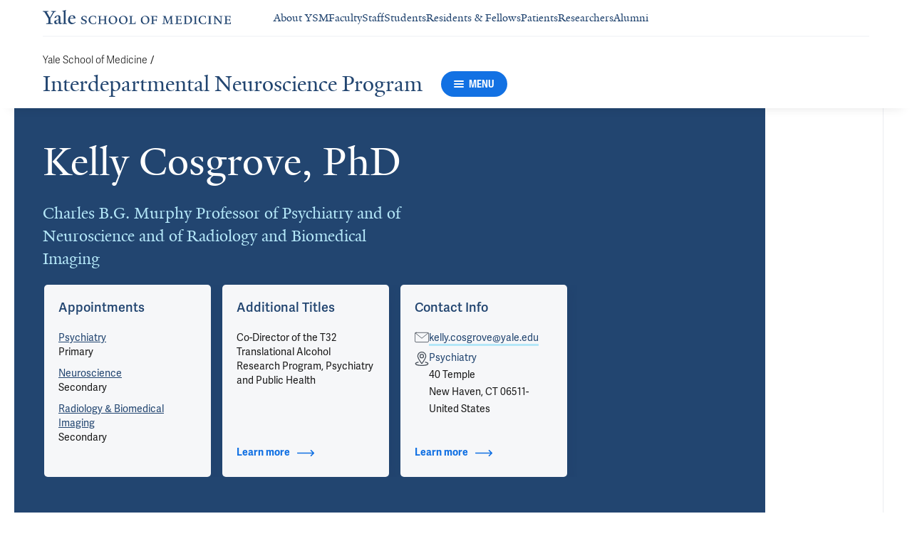

--- FILE ---
content_type: text/html; charset=utf-8
request_url: https://medicine.yale.edu/inp/profile/kelly-cosgrove/
body_size: 74591
content:




<!DOCTYPE html>
<html lang="en">
<head itemscope itemtype="https://schema.org/SpeakableSpecification">
            <script src="https://assets.adobedtm.com/be4705422c6a/6365b56ecd77/launch-f9a39045ce43.min.js" async></script>

    <!-- Google Tag Manager -->
    <!-- End Google Tag Manager -->

    <meta charset="utf-8"/>
    <meta name="viewport" content="width=device-width, initial-scale=1.0"/>
    <meta http-equiv="X-UA-Compatible" content="IE=EDGE"/>
    <title>Kelly Cosgrove, PhD | Interdepartmental Neuroscience Program</title>

    <link rel="preconnect" href="https://p.typekit.net">
    <link rel="dns-prefetch" href="https://p.typekit.net">
    <link rel="preconnect" href="https://use.typekit.net">
    <link rel="dns-prefetch" href="https://use.typekit.net">
    <link rel="preconnect" href="https://www.gstatic.com">
    <link rel="dns-prefetch" href="https://www.gstatic.com">

    <meta name="title" property="og:title" content="Kelly Cosgrove, PhD" />
<meta itemprop="xpath" content="/html/head/meta[@property='og:title']/@content" />

    <meta name="description" property="og:description" content="Dr. Cosgrove uses neuroreceptor imaging techniques such as PET to gain insights into the brains of people with substance use and other stress-related disorders." />
<meta itemprop="xpath" content="/html/head/meta[@name='description']/@content" />


        <meta name="robots" content="noindex, nofollow">

    
    
    

    <meta property="og:url" content="https://medicine.yale.edu/inp/profile/kelly-cosgrove/" />

    <meta name="site-name" property="og:site_name" content="Interdepartmental Neuroscience Program" />

    <meta property="og:type" content="website" />

    <meta property="og:title" content="Kelly Cosgrove, PhD" />

    <meta property="og:description" content="Dr. Cosgrove uses neuroreceptor imaging techniques such as PET to gain insights into the brains of people with substance use and other stress-related disorders." />


    
    

    
    

    <meta name="twitter:card" content="summary" />

    
    
    <meta name="twitter:image:alt" content="YSM12719_0255_K_Cosgrove" />


        <meta property="og:image" content="https://ysm-res.cloudinary.com/image/upload/c_limit,f_auto,h_630,q_auto,w_1200/v1/yms/prod/053c9a3c-bb30-4aae-a7b7-31b2d7ede14a" />

        <meta property="og:image:secure_url" content="https://ysm-res.cloudinary.com/image/upload/c_limit,f_auto,h_630,q_auto,w_1200/v1/yms/prod/053c9a3c-bb30-4aae-a7b7-31b2d7ede14a" />

        <meta property="og:image:width" content="1200" />

        <meta property="og:image:height" content="630" />


    <meta property="fb:app_id" content="604142276782606" />


    <link rel="canonical" href="https://medicine.yale.edu/profile/kelly-cosgrove/">

    <link rel="apple-touch-icon" sizes="180x180" href="https://cdn1.medicine.yale.edu/icons/ysm/apple-touch-icon.png">
    <link rel="icon" type="image/png" href="https://cdn1.medicine.yale.edu/icons/ysm/favicon-32x32.png" sizes="32x32">
    <link rel="icon" type="image/png" href="https://cdn1.medicine.yale.edu/icons/ysm/favicon-16x16.png" sizes="16x16">
    <link rel="manifest" href="https://cdn1.medicine.yale.edu/web-manifests/ysm/site.webmanifest">
    <link rel="shortcut icon" type="image/x-icon" href="https://cdn1.medicine.yale.edu/icons/ysm/favicon.ico"/>
    <meta name="msapplication-TileColor" content="#1271e3">
    <meta name="msapplication-config" content="https://cdn1.medicine.yale.edu/browser-configs/ysm/browserconfig.xml">
    <meta name="theme-color" content="#ffffff">

    <link rel="preload" href="https://cdn1.medicine.yale.edu/build/yalenew-italic-webfront.woff2" as="font" crossorigin>
    <link rel="preload" href="https://cdn1.medicine.yale.edu/build/yalenew-roman-webfont.woff2" as="font" crossorigin>
    <link rel="preload" href="https://use.typekit.net/eqf4dwf.css" as="style" crossorigin>

    <link data-chunk="main" rel="stylesheet" href="https://cdn1.medicine.yale.edu/build/main.907d39fbfa5ab74dae6b.css" crossorigin="anonymous" />
<link data-chunk="modules-profile-components-profile-details-ProfileDetails" rel="stylesheet" href="https://cdn1.medicine.yale.edu/build/4098.519e090d007d9af62d86.css" crossorigin="anonymous" />
<link data-chunk="modules-profile-components-profile-details-ProfileDetails" rel="stylesheet" href="https://cdn1.medicine.yale.edu/build/2977.ad2bb25f9ff2d919a316.css" crossorigin="anonymous" />
<link data-chunk="modules-profile-components-profile-details-ProfileDetails" rel="stylesheet" href="https://cdn1.medicine.yale.edu/build/5436.03673d36bc21f3621aa0.css" crossorigin="anonymous" />
<link data-chunk="modules-profile-components-profile-details-ProfileDetails" rel="stylesheet" href="https://cdn1.medicine.yale.edu/build/115.d478683c440a5bf6ee62.css" crossorigin="anonymous" />
<link data-chunk="modules-profile-components-profile-details-ProfileDetails" rel="stylesheet" href="https://cdn1.medicine.yale.edu/build/2944.39460b9b4c80b3748eaf.css" crossorigin="anonymous" />
<link data-chunk="modules-footer-components-Footer" rel="stylesheet" href="https://cdn1.medicine.yale.edu/build/3053.9d94d1be74c8b8d74e36.css" crossorigin="anonymous" />

    <link data-chunk="modules-footer-components-Footer" rel="preload" as="style" href="https://cdn1.medicine.yale.edu/build/3053.9d94d1be74c8b8d74e36.css" crossorigin="anonymous" />
<link data-chunk="modules-profile-components-profile-details-ProfileDetails" rel="preload" as="style" href="https://cdn1.medicine.yale.edu/build/2944.39460b9b4c80b3748eaf.css" crossorigin="anonymous" />
<link data-chunk="modules-profile-components-profile-details-ProfileDetails" rel="preload" as="style" href="https://cdn1.medicine.yale.edu/build/115.d478683c440a5bf6ee62.css" crossorigin="anonymous" />
<link data-chunk="modules-profile-components-profile-details-ProfileDetails" rel="preload" as="style" href="https://cdn1.medicine.yale.edu/build/5436.03673d36bc21f3621aa0.css" crossorigin="anonymous" />
<link data-chunk="modules-profile-components-profile-details-ProfileDetails" rel="preload" as="style" href="https://cdn1.medicine.yale.edu/build/2977.ad2bb25f9ff2d919a316.css" crossorigin="anonymous" />
<link data-chunk="modules-profile-components-profile-details-ProfileDetails" rel="preload" as="style" href="https://cdn1.medicine.yale.edu/build/4098.519e090d007d9af62d86.css" crossorigin="anonymous" />
<link data-chunk="main" rel="preload" as="style" href="https://cdn1.medicine.yale.edu/build/main.907d39fbfa5ab74dae6b.css" crossorigin="anonymous" />
<link data-chunk="main" rel="preload" as="script" href="https://cdn1.medicine.yale.edu/build/main.es2015.dfa5aecab8fbf1932152.js" crossorigin="anonymous" />
<link data-chunk="modules-profile-components-profile-details-ProfileDetails" rel="preload" as="script" href="https://cdn1.medicine.yale.edu/build/7011.es2015.fa8769cabe2bdf33637b.js" crossorigin="anonymous" />
<link data-chunk="modules-profile-components-profile-details-ProfileDetails" rel="preload" as="script" href="https://cdn1.medicine.yale.edu/build/1514.es2015.79d733912b018318aafb.js" crossorigin="anonymous" />
<link data-chunk="modules-profile-components-profile-details-ProfileDetails" rel="preload" as="script" href="https://cdn1.medicine.yale.edu/build/2561.es2015.001b7c8716509bb0275e.js" crossorigin="anonymous" />
<link data-chunk="modules-profile-components-profile-details-ProfileDetails" rel="preload" as="script" href="https://cdn1.medicine.yale.edu/build/4098.es2015.9e0d35381579dc29a84f.js" crossorigin="anonymous" />
<link data-chunk="modules-profile-components-profile-details-ProfileDetails" rel="preload" as="script" href="https://cdn1.medicine.yale.edu/build/2827.es2015.5a725a4f172cb57a081b.js" crossorigin="anonymous" />
<link data-chunk="modules-profile-components-profile-details-ProfileDetails" rel="preload" as="script" href="https://cdn1.medicine.yale.edu/build/7925.es2015.f5a19f566463bf60257a.js" crossorigin="anonymous" />
<link data-chunk="modules-profile-components-profile-details-ProfileDetails" rel="preload" as="script" href="https://cdn1.medicine.yale.edu/build/2680.es2015.f2df621f2f2c78b379c1.js" crossorigin="anonymous" />
<link data-chunk="modules-profile-components-profile-details-ProfileDetails" rel="preload" as="script" href="https://cdn1.medicine.yale.edu/build/2977.es2015.86efad1d2bde8db32c47.js" crossorigin="anonymous" />
<link data-chunk="modules-profile-components-profile-details-ProfileDetails" rel="preload" as="script" href="https://cdn1.medicine.yale.edu/build/5436.es2015.37da388f40e19e0f6ca3.js" crossorigin="anonymous" />
<link data-chunk="modules-profile-components-profile-details-ProfileDetails" rel="preload" as="script" href="https://cdn1.medicine.yale.edu/build/1087.es2015.29f39b22c70bfa07670c.js" crossorigin="anonymous" />
<link data-chunk="modules-profile-components-profile-details-ProfileDetails" rel="preload" as="script" href="https://cdn1.medicine.yale.edu/build/9206.es2015.a53004c6e2023f5c4408.js" crossorigin="anonymous" />
<link data-chunk="modules-profile-components-profile-details-ProfileDetails" rel="preload" as="script" href="https://cdn1.medicine.yale.edu/build/6633.es2015.0faea749b69d0099f91f.js" crossorigin="anonymous" />
<link data-chunk="modules-profile-components-profile-details-ProfileDetails" rel="preload" as="script" href="https://cdn1.medicine.yale.edu/build/7589.es2015.9b07fc9805f7ac0a2a18.js" crossorigin="anonymous" />
<link data-chunk="modules-profile-components-profile-details-ProfileDetails" rel="preload" as="script" href="https://cdn1.medicine.yale.edu/build/2944.es2015.049b88f789280205706f.js" crossorigin="anonymous" />
<link data-chunk="modules-footer-components-Footer" rel="preload" as="script" href="https://cdn1.medicine.yale.edu/build/3053.es2015.94f247814d7073bd03dd.js" crossorigin="anonymous" />



        <script data-schema="ProfilePage" type="application/ld+json">
            {"@type":"ProfilePage","mainEntity":{"@type":"Person","name":"Kelly Cosgrove","description":"Dr. Cosgrove uses neuroreceptor imaging techniques such as PET to gain insights into the brains of people with substance use and other stress-related disorders. Trained as a clinical psychologist who worked with individuals managing alcohol and drug use disorders, Dr. Cosgrove transitioned to conducting research in order to inform the treatment of substance use disorders. Her laboratory develops and applies innovative brain imaging paradigms to track changes in critical neurochemicals over time, to identify treatment targets for psychiatric disorders, and to examine individual and sex and gender differences.","url":"https://medicine.yale.edu/profile/kelly-cosgrove/","email":"kelly.cosgrove@yale.edu","image":{"@type":"ImageObject","url":"https://ysm-res.cloudinary.com/image/upload/c_limit,f_auto,h_630,q_auto,w_1200/v1/yms/prod/053c9a3c-bb30-4aae-a7b7-31b2d7ede14a","description":"YSM12719_0255_K_Cosgrove","height":1200,"width":630,"@context":"https://schema.org"},"address":[{"@type":"PostalAddress","addressCountry":"United States","addressLocality":"New Haven","addressRegion":"CT","postalCode":"06511-","streetAddress":"40 Temple","@context":"https://schema.org"}],"workLocation":[{"@type":"Place","name":"Temple Medical Center","address":{"@type":"PostalAddress","addressCountry":"United States","addressLocality":"New Haven","addressRegion":"CT","postalCode":"06510","streetAddress":"40 Temple Street, Ste 7C","@context":"https://schema.org"},"@context":"https://schema.org"}],"honorificSuffix":["PhD"],"award":[],"jobTitle":["Charles B.G. Murphy Professor of Psychiatry and of Neuroscience and of Radiology and Biomedical Imaging"],"affiliation":[{"@type":"Organization","name":"Center for Nicotine and Tobacco Use Research at Yale (CENTURY)","url":"https://medicine.yale.edu/psychiatry/tobacco/century/","@context":"https://schema.org"},{"@type":"Organization","name":"Cosgrove Lab","url":"https://medicine.yale.edu/lab/cosgrove/","@context":"https://schema.org"},{"@type":"Organization","name":"Division of Women's Behavioral Health Research","url":"https://medicine.yale.edu/psychiatry/research/divisions/women/","@context":"https://schema.org"},{"@type":"Organization","name":"Interdepartmental Neuroscience Program","url":"https://medicine.yale.edu/inp/","@context":"https://schema.org"},{"@type":"Organization","name":"Morris Lab","url":"https://medicine.yale.edu/lab/morris/","@context":"https://schema.org"},{"@type":"Organization","name":"MR Core","@context":"https://schema.org"},{"@type":"Organization","name":"Neuroscience","url":"https://medicine.yale.edu/neuroscience/","@context":"https://schema.org"},{"@type":"Organization","name":"Neuroscience Research Training Program (NRTP)","url":"https://medicine.yale.edu/psychiatry/education/residency/curriculum/distinction-tracks/#neuroscience-research-training-program-(nrtp)","@context":"https://schema.org"},{"@type":"Organization","name":"Neuroscience Track","url":"https://medicine.yale.edu/bbs/tracks/neuroscience/","@context":"https://schema.org"},{"@type":"Organization","name":"PET Core","url":"https://medicine.yale.edu/biomedical-imaging-institute/core-facilities/pet-core/","@context":"https://schema.org"},{"@type":"Organization","name":"Psychiatry","url":"https://medicine.yale.edu/psychiatry/","@context":"https://schema.org"},{"@type":"Organization","name":"Psychology Section","url":"https://medicine.yale.edu/psychiatry/psychology/","@context":"https://schema.org"},{"@type":"Organization","name":"Radiology & Biomedical Imaging","url":"https://medicine.yale.edu/radiology-biomedical-imaging/","@context":"https://schema.org"},{"@type":"Organization","name":"Translational Brain Imaging Program","url":"https://medicine.yale.edu/psychiatry/research/clinics-and-programs/translational-brain-imaging-program/","@context":"https://schema.org"},{"@type":"Organization","name":"VA Alcohol Research Center","@context":"https://schema.org"},{"@type":"Organization","name":"WHRY Pilot Project Program Investigators","url":"https://medicine.yale.edu/whr/","@context":"https://schema.org"},{"@type":"Organization","name":"Women's Health Research at Yale","url":"https://medicine.yale.edu/whr/","@context":"https://schema.org"},{"@type":"Organization","name":"Yale Biomedical Imaging Institute","url":"https://medicine.yale.edu/biomedical-imaging-institute/","@context":"https://schema.org"},{"@type":"Organization","name":"Yale Cocaine Research Clinic","@context":"https://schema.org"},{"@type":"Organization","name":"Yale Combined Program in the Biological and Biomedical Sciences (BBS)","url":"https://medicine.yale.edu/bbs/","@context":"https://schema.org"},{"@type":"Organization","name":"Yale Translational Center to Develop Gender-Sensitive Treatment for Tobacco Dependence","url":"https://medicine.yale.edu/psychiatry/tobacco/gsttd/","@context":"https://schema.org"},{"@type":"Organization","name":"Yale Ventures","url":"https://ventures.yale.edu/","@context":"https://schema.org"}],"alumniOf":[{"@type":"Organization","name":"Medical University of South Carolina (2003)","@context":"https://schema.org"},{"@type":"Organization","name":"University of Minnesota (2002)","@context":"https://schema.org"},{"@type":"Organization","name":"University of Minnesota (1997)","@context":"https://schema.org"}],"sameAs":[],"updatedDate":"2025-10-05T00:00:00.0000000Z","@context":"https://schema.org"},"@context":"https://schema.org"}
        </script>
        <script data-schema="MedicalScholarlyArticle" type="application/ld+json">
            {"@type":"MedicalScholarlyArticle","publicationType":"Journal Article","inLanguage":"en-US","headline":"Imaging Neuroimmune Dysfunction: From TSPO to Emerging PET Targets","url":"https://pubmed.ncbi.nlm.nih.gov/41297785","author":[{"@type":"Person","name":"Kelly Cosgrove","description":"Dr. Cosgrove uses neuroreceptor imaging techniques such as PET to gain insights into the brains of people with substance use and other stress-related disorders. Trained as a clinical psychologist who worked with individuals managing alcohol and drug use disorders, Dr. Cosgrove transitioned to conducting research in order to inform the treatment of substance use disorders. Her laboratory develops and applies innovative brain imaging paradigms to track changes in critical neurochemicals over time, to identify treatment targets for psychiatric disorders, and to examine individual and sex and gender differences.","url":"https://medicine.yale.edu/profile/kelly-cosgrove/","email":"kelly.cosgrove@yale.edu","image":{"@type":"ImageObject","url":"https://ysm-res.cloudinary.com/image/upload/c_limit,f_auto,h_630,q_auto,w_1200/v1/yms/prod/053c9a3c-bb30-4aae-a7b7-31b2d7ede14a","description":"YSM12719_0255_K_Cosgrove","height":1200,"width":630,"@context":"https://schema.org"},"address":[{"@type":"PostalAddress","addressCountry":"United States","addressLocality":"New Haven","addressRegion":"CT","postalCode":"06511-","streetAddress":"40 Temple","@context":"https://schema.org"}],"workLocation":[{"@type":"Place","name":"Temple Medical Center","address":{"@type":"PostalAddress","addressCountry":"United States","addressLocality":"New Haven","addressRegion":"CT","postalCode":"06510","streetAddress":"40 Temple Street, Ste 7C","@context":"https://schema.org"},"@context":"https://schema.org"}],"honorificSuffix":["PhD"],"award":[],"jobTitle":["Charles B.G. Murphy Professor of Psychiatry and of Neuroscience and of Radiology and Biomedical Imaging"],"affiliation":[{"@type":"Organization","name":"Center for Nicotine and Tobacco Use Research at Yale (CENTURY)","url":"https://medicine.yale.edu/psychiatry/tobacco/century/","@context":"https://schema.org"},{"@type":"Organization","name":"Cosgrove Lab","url":"https://medicine.yale.edu/lab/cosgrove/","@context":"https://schema.org"},{"@type":"Organization","name":"Division of Women's Behavioral Health Research","url":"https://medicine.yale.edu/psychiatry/research/divisions/women/","@context":"https://schema.org"},{"@type":"Organization","name":"Interdepartmental Neuroscience Program","url":"https://medicine.yale.edu/inp/","@context":"https://schema.org"},{"@type":"Organization","name":"Morris Lab","url":"https://medicine.yale.edu/lab/morris/","@context":"https://schema.org"},{"@type":"Organization","name":"MR Core","@context":"https://schema.org"},{"@type":"Organization","name":"Neuroscience","url":"https://medicine.yale.edu/neuroscience/","@context":"https://schema.org"},{"@type":"Organization","name":"Neuroscience Research Training Program (NRTP)","url":"https://medicine.yale.edu/psychiatry/education/residency/curriculum/distinction-tracks/#neuroscience-research-training-program-(nrtp)","@context":"https://schema.org"},{"@type":"Organization","name":"Neuroscience Track","url":"https://medicine.yale.edu/bbs/tracks/neuroscience/","@context":"https://schema.org"},{"@type":"Organization","name":"PET Core","url":"https://medicine.yale.edu/biomedical-imaging-institute/core-facilities/pet-core/","@context":"https://schema.org"},{"@type":"Organization","name":"Psychiatry","url":"https://medicine.yale.edu/psychiatry/","@context":"https://schema.org"},{"@type":"Organization","name":"Psychology Section","url":"https://medicine.yale.edu/psychiatry/psychology/","@context":"https://schema.org"},{"@type":"Organization","name":"Radiology & Biomedical Imaging","url":"https://medicine.yale.edu/radiology-biomedical-imaging/","@context":"https://schema.org"},{"@type":"Organization","name":"Translational Brain Imaging Program","url":"https://medicine.yale.edu/psychiatry/research/clinics-and-programs/translational-brain-imaging-program/","@context":"https://schema.org"},{"@type":"Organization","name":"VA Alcohol Research Center","@context":"https://schema.org"},{"@type":"Organization","name":"WHRY Pilot Project Program Investigators","url":"https://medicine.yale.edu/whr/","@context":"https://schema.org"},{"@type":"Organization","name":"Women's Health Research at Yale","url":"https://medicine.yale.edu/whr/","@context":"https://schema.org"},{"@type":"Organization","name":"Yale Biomedical Imaging Institute","url":"https://medicine.yale.edu/biomedical-imaging-institute/","@context":"https://schema.org"},{"@type":"Organization","name":"Yale Cocaine Research Clinic","@context":"https://schema.org"},{"@type":"Organization","name":"Yale Combined Program in the Biological and Biomedical Sciences (BBS)","url":"https://medicine.yale.edu/bbs/","@context":"https://schema.org"},{"@type":"Organization","name":"Yale Translational Center to Develop Gender-Sensitive Treatment for Tobacco Dependence","url":"https://medicine.yale.edu/psychiatry/tobacco/gsttd/","@context":"https://schema.org"},{"@type":"Organization","name":"Yale Ventures","url":"https://ventures.yale.edu/","@context":"https://schema.org"}],"alumniOf":[{"@type":"Organization","name":"Medical University of South Carolina (2003)","@context":"https://schema.org"},{"@type":"Organization","name":"University of Minnesota (2002)","@context":"https://schema.org"},{"@type":"Organization","name":"University of Minnesota (1997)","@context":"https://schema.org"}],"sameAs":[],"updatedDate":"2025-10-05T00:00:00.0000000Z","@context":"https://schema.org"}],"description":"Bonomi R, <span data-id=\"132336\">Raval N</span>, <span data-id=\"98843\">Hillmer A</span>, <strong data-id=\"68599\">Cosgrove K</strong>. <span data-type=\"title\">Imaging Neuroimmune Dysfunction: From TSPO to Emerging PET Targets</span>. Biological Psychiatry 2025 <a href=\"https://pubmed.ncbi.nlm.nih.gov/41297785\" target=\"_blank\">PMID: 41297785</a>, <a href=\"https://doi.org/10.1016/j.biopsych.2025.11.010\" target=\"_blank\">DOI: 10.1016/j.biopsych.2025.11.010</a>.","@context":"https://schema.org"}
        </script>
        <script data-schema="MedicalScholarlyArticle" type="application/ld+json">
            {"@type":"MedicalScholarlyArticle","publicationType":"Journal Article","inLanguage":"en-US","headline":"Women and alcohol: A call to action","url":"https://pubmed.ncbi.nlm.nih.gov/41287268","author":[{"@type":"Person","name":"Kelly Cosgrove","description":"Dr. Cosgrove uses neuroreceptor imaging techniques such as PET to gain insights into the brains of people with substance use and other stress-related disorders. Trained as a clinical psychologist who worked with individuals managing alcohol and drug use disorders, Dr. Cosgrove transitioned to conducting research in order to inform the treatment of substance use disorders. Her laboratory develops and applies innovative brain imaging paradigms to track changes in critical neurochemicals over time, to identify treatment targets for psychiatric disorders, and to examine individual and sex and gender differences.","url":"https://medicine.yale.edu/profile/kelly-cosgrove/","email":"kelly.cosgrove@yale.edu","image":{"@type":"ImageObject","url":"https://ysm-res.cloudinary.com/image/upload/c_limit,f_auto,h_630,q_auto,w_1200/v1/yms/prod/053c9a3c-bb30-4aae-a7b7-31b2d7ede14a","description":"YSM12719_0255_K_Cosgrove","height":1200,"width":630,"@context":"https://schema.org"},"address":[{"@type":"PostalAddress","addressCountry":"United States","addressLocality":"New Haven","addressRegion":"CT","postalCode":"06511-","streetAddress":"40 Temple","@context":"https://schema.org"}],"workLocation":[{"@type":"Place","name":"Temple Medical Center","address":{"@type":"PostalAddress","addressCountry":"United States","addressLocality":"New Haven","addressRegion":"CT","postalCode":"06510","streetAddress":"40 Temple Street, Ste 7C","@context":"https://schema.org"},"@context":"https://schema.org"}],"honorificSuffix":["PhD"],"award":[],"jobTitle":["Charles B.G. Murphy Professor of Psychiatry and of Neuroscience and of Radiology and Biomedical Imaging"],"affiliation":[{"@type":"Organization","name":"Center for Nicotine and Tobacco Use Research at Yale (CENTURY)","url":"https://medicine.yale.edu/psychiatry/tobacco/century/","@context":"https://schema.org"},{"@type":"Organization","name":"Cosgrove Lab","url":"https://medicine.yale.edu/lab/cosgrove/","@context":"https://schema.org"},{"@type":"Organization","name":"Division of Women's Behavioral Health Research","url":"https://medicine.yale.edu/psychiatry/research/divisions/women/","@context":"https://schema.org"},{"@type":"Organization","name":"Interdepartmental Neuroscience Program","url":"https://medicine.yale.edu/inp/","@context":"https://schema.org"},{"@type":"Organization","name":"Morris Lab","url":"https://medicine.yale.edu/lab/morris/","@context":"https://schema.org"},{"@type":"Organization","name":"MR Core","@context":"https://schema.org"},{"@type":"Organization","name":"Neuroscience","url":"https://medicine.yale.edu/neuroscience/","@context":"https://schema.org"},{"@type":"Organization","name":"Neuroscience Research Training Program (NRTP)","url":"https://medicine.yale.edu/psychiatry/education/residency/curriculum/distinction-tracks/#neuroscience-research-training-program-(nrtp)","@context":"https://schema.org"},{"@type":"Organization","name":"Neuroscience Track","url":"https://medicine.yale.edu/bbs/tracks/neuroscience/","@context":"https://schema.org"},{"@type":"Organization","name":"PET Core","url":"https://medicine.yale.edu/biomedical-imaging-institute/core-facilities/pet-core/","@context":"https://schema.org"},{"@type":"Organization","name":"Psychiatry","url":"https://medicine.yale.edu/psychiatry/","@context":"https://schema.org"},{"@type":"Organization","name":"Psychology Section","url":"https://medicine.yale.edu/psychiatry/psychology/","@context":"https://schema.org"},{"@type":"Organization","name":"Radiology & Biomedical Imaging","url":"https://medicine.yale.edu/radiology-biomedical-imaging/","@context":"https://schema.org"},{"@type":"Organization","name":"Translational Brain Imaging Program","url":"https://medicine.yale.edu/psychiatry/research/clinics-and-programs/translational-brain-imaging-program/","@context":"https://schema.org"},{"@type":"Organization","name":"VA Alcohol Research Center","@context":"https://schema.org"},{"@type":"Organization","name":"WHRY Pilot Project Program Investigators","url":"https://medicine.yale.edu/whr/","@context":"https://schema.org"},{"@type":"Organization","name":"Women's Health Research at Yale","url":"https://medicine.yale.edu/whr/","@context":"https://schema.org"},{"@type":"Organization","name":"Yale Biomedical Imaging Institute","url":"https://medicine.yale.edu/biomedical-imaging-institute/","@context":"https://schema.org"},{"@type":"Organization","name":"Yale Cocaine Research Clinic","@context":"https://schema.org"},{"@type":"Organization","name":"Yale Combined Program in the Biological and Biomedical Sciences (BBS)","url":"https://medicine.yale.edu/bbs/","@context":"https://schema.org"},{"@type":"Organization","name":"Yale Translational Center to Develop Gender-Sensitive Treatment for Tobacco Dependence","url":"https://medicine.yale.edu/psychiatry/tobacco/gsttd/","@context":"https://schema.org"},{"@type":"Organization","name":"Yale Ventures","url":"https://ventures.yale.edu/","@context":"https://schema.org"}],"alumniOf":[{"@type":"Organization","name":"Medical University of South Carolina (2003)","@context":"https://schema.org"},{"@type":"Organization","name":"University of Minnesota (2002)","@context":"https://schema.org"},{"@type":"Organization","name":"University of Minnesota (1997)","@context":"https://schema.org"}],"sameAs":[],"updatedDate":"2025-10-05T00:00:00.0000000Z","@context":"https://schema.org"}],"description":"<span data-id=\"62282\">McKee S</span>, Earnshaw V, Epstein E, Hughes T, Johnston A, Lee C, McCrady B, Nixon K, Peltier M, Roberto M, Scheer J, <span data-id=\"99158\">Verplaetse T</span>, Werner D, <span data-id=\"112840\">Zakiniaeiz Y</span>, <strong data-id=\"68599\">Cosgrove K</strong>. <span data-type=\"title\">Women and alcohol: A call to action</span>. Alcohol Clinical And Experimental Research 2025 <a href=\"https://pubmed.ncbi.nlm.nih.gov/41287268\" target=\"_blank\">PMID: 41287268</a>, <a href=\"https://doi.org/10.1111/acer.70205\" target=\"_blank\">DOI: 10.1111/acer.70205</a>.","@context":"https://schema.org"}
        </script>
        <script data-schema="MedicalScholarlyArticle" type="application/ld+json">
            {"@type":"MedicalScholarlyArticle","publicationType":"Journal Article","inLanguage":"en-US","headline":"Context Matters: Sex and Social Status Impact Cocaine’s Effects on Kappa Opioid Receptors","url":"https://pubmed.ncbi.nlm.nih.gov/40973361","author":[{"@type":"Person","name":"Kelly Cosgrove","description":"Dr. Cosgrove uses neuroreceptor imaging techniques such as PET to gain insights into the brains of people with substance use and other stress-related disorders. Trained as a clinical psychologist who worked with individuals managing alcohol and drug use disorders, Dr. Cosgrove transitioned to conducting research in order to inform the treatment of substance use disorders. Her laboratory develops and applies innovative brain imaging paradigms to track changes in critical neurochemicals over time, to identify treatment targets for psychiatric disorders, and to examine individual and sex and gender differences.","url":"https://medicine.yale.edu/profile/kelly-cosgrove/","email":"kelly.cosgrove@yale.edu","image":{"@type":"ImageObject","url":"https://ysm-res.cloudinary.com/image/upload/c_limit,f_auto,h_630,q_auto,w_1200/v1/yms/prod/053c9a3c-bb30-4aae-a7b7-31b2d7ede14a","description":"YSM12719_0255_K_Cosgrove","height":1200,"width":630,"@context":"https://schema.org"},"address":[{"@type":"PostalAddress","addressCountry":"United States","addressLocality":"New Haven","addressRegion":"CT","postalCode":"06511-","streetAddress":"40 Temple","@context":"https://schema.org"}],"workLocation":[{"@type":"Place","name":"Temple Medical Center","address":{"@type":"PostalAddress","addressCountry":"United States","addressLocality":"New Haven","addressRegion":"CT","postalCode":"06510","streetAddress":"40 Temple Street, Ste 7C","@context":"https://schema.org"},"@context":"https://schema.org"}],"honorificSuffix":["PhD"],"award":[],"jobTitle":["Charles B.G. Murphy Professor of Psychiatry and of Neuroscience and of Radiology and Biomedical Imaging"],"affiliation":[{"@type":"Organization","name":"Center for Nicotine and Tobacco Use Research at Yale (CENTURY)","url":"https://medicine.yale.edu/psychiatry/tobacco/century/","@context":"https://schema.org"},{"@type":"Organization","name":"Cosgrove Lab","url":"https://medicine.yale.edu/lab/cosgrove/","@context":"https://schema.org"},{"@type":"Organization","name":"Division of Women's Behavioral Health Research","url":"https://medicine.yale.edu/psychiatry/research/divisions/women/","@context":"https://schema.org"},{"@type":"Organization","name":"Interdepartmental Neuroscience Program","url":"https://medicine.yale.edu/inp/","@context":"https://schema.org"},{"@type":"Organization","name":"Morris Lab","url":"https://medicine.yale.edu/lab/morris/","@context":"https://schema.org"},{"@type":"Organization","name":"MR Core","@context":"https://schema.org"},{"@type":"Organization","name":"Neuroscience","url":"https://medicine.yale.edu/neuroscience/","@context":"https://schema.org"},{"@type":"Organization","name":"Neuroscience Research Training Program (NRTP)","url":"https://medicine.yale.edu/psychiatry/education/residency/curriculum/distinction-tracks/#neuroscience-research-training-program-(nrtp)","@context":"https://schema.org"},{"@type":"Organization","name":"Neuroscience Track","url":"https://medicine.yale.edu/bbs/tracks/neuroscience/","@context":"https://schema.org"},{"@type":"Organization","name":"PET Core","url":"https://medicine.yale.edu/biomedical-imaging-institute/core-facilities/pet-core/","@context":"https://schema.org"},{"@type":"Organization","name":"Psychiatry","url":"https://medicine.yale.edu/psychiatry/","@context":"https://schema.org"},{"@type":"Organization","name":"Psychology Section","url":"https://medicine.yale.edu/psychiatry/psychology/","@context":"https://schema.org"},{"@type":"Organization","name":"Radiology & Biomedical Imaging","url":"https://medicine.yale.edu/radiology-biomedical-imaging/","@context":"https://schema.org"},{"@type":"Organization","name":"Translational Brain Imaging Program","url":"https://medicine.yale.edu/psychiatry/research/clinics-and-programs/translational-brain-imaging-program/","@context":"https://schema.org"},{"@type":"Organization","name":"VA Alcohol Research Center","@context":"https://schema.org"},{"@type":"Organization","name":"WHRY Pilot Project Program Investigators","url":"https://medicine.yale.edu/whr/","@context":"https://schema.org"},{"@type":"Organization","name":"Women's Health Research at Yale","url":"https://medicine.yale.edu/whr/","@context":"https://schema.org"},{"@type":"Organization","name":"Yale Biomedical Imaging Institute","url":"https://medicine.yale.edu/biomedical-imaging-institute/","@context":"https://schema.org"},{"@type":"Organization","name":"Yale Cocaine Research Clinic","@context":"https://schema.org"},{"@type":"Organization","name":"Yale Combined Program in the Biological and Biomedical Sciences (BBS)","url":"https://medicine.yale.edu/bbs/","@context":"https://schema.org"},{"@type":"Organization","name":"Yale Translational Center to Develop Gender-Sensitive Treatment for Tobacco Dependence","url":"https://medicine.yale.edu/psychiatry/tobacco/gsttd/","@context":"https://schema.org"},{"@type":"Organization","name":"Yale Ventures","url":"https://ventures.yale.edu/","@context":"https://schema.org"}],"alumniOf":[{"@type":"Organization","name":"Medical University of South Carolina (2003)","@context":"https://schema.org"},{"@type":"Organization","name":"University of Minnesota (2002)","@context":"https://schema.org"},{"@type":"Organization","name":"University of Minnesota (1997)","@context":"https://schema.org"}],"sameAs":[],"updatedDate":"2025-10-05T00:00:00.0000000Z","@context":"https://schema.org"}],"description":"<span data-id=\"112840\">Zakiniaeiz Y</span>, <strong data-id=\"68599\">Cosgrove K</strong>. <span data-type=\"title\">Context Matters: Sex and Social Status Impact Cocaine’s Effects on Kappa Opioid Receptors</span>. Biological Psychiatry 2025, 98: 584-585. <a href=\"https://pubmed.ncbi.nlm.nih.gov/40973361\" target=\"_blank\">PMID: 40973361</a>, <a href=\"https://doi.org/10.1016/j.biopsych.2025.07.019\" target=\"_blank\">DOI: 10.1016/j.biopsych.2025.07.019</a>.","@context":"https://schema.org"}
        </script>
        <script data-schema="MedicalScholarlyArticle" type="application/ld+json">
            {"@type":"MedicalScholarlyArticle","publicationType":"Journal Article","inLanguage":"en-US","headline":"Exploring seasonal fluctuations in dopamine D2/D3 receptor availability in healthy adults: A [11C]PHNO imaging","url":"https://pubmed.ncbi.nlm.nih.gov/40930176","author":[{"@type":"Person","name":"Kelly Cosgrove","description":"Dr. Cosgrove uses neuroreceptor imaging techniques such as PET to gain insights into the brains of people with substance use and other stress-related disorders. Trained as a clinical psychologist who worked with individuals managing alcohol and drug use disorders, Dr. Cosgrove transitioned to conducting research in order to inform the treatment of substance use disorders. Her laboratory develops and applies innovative brain imaging paradigms to track changes in critical neurochemicals over time, to identify treatment targets for psychiatric disorders, and to examine individual and sex and gender differences.","url":"https://medicine.yale.edu/profile/kelly-cosgrove/","email":"kelly.cosgrove@yale.edu","image":{"@type":"ImageObject","url":"https://ysm-res.cloudinary.com/image/upload/c_limit,f_auto,h_630,q_auto,w_1200/v1/yms/prod/053c9a3c-bb30-4aae-a7b7-31b2d7ede14a","description":"YSM12719_0255_K_Cosgrove","height":1200,"width":630,"@context":"https://schema.org"},"address":[{"@type":"PostalAddress","addressCountry":"United States","addressLocality":"New Haven","addressRegion":"CT","postalCode":"06511-","streetAddress":"40 Temple","@context":"https://schema.org"}],"workLocation":[{"@type":"Place","name":"Temple Medical Center","address":{"@type":"PostalAddress","addressCountry":"United States","addressLocality":"New Haven","addressRegion":"CT","postalCode":"06510","streetAddress":"40 Temple Street, Ste 7C","@context":"https://schema.org"},"@context":"https://schema.org"}],"honorificSuffix":["PhD"],"award":[],"jobTitle":["Charles B.G. Murphy Professor of Psychiatry and of Neuroscience and of Radiology and Biomedical Imaging"],"affiliation":[{"@type":"Organization","name":"Center for Nicotine and Tobacco Use Research at Yale (CENTURY)","url":"https://medicine.yale.edu/psychiatry/tobacco/century/","@context":"https://schema.org"},{"@type":"Organization","name":"Cosgrove Lab","url":"https://medicine.yale.edu/lab/cosgrove/","@context":"https://schema.org"},{"@type":"Organization","name":"Division of Women's Behavioral Health Research","url":"https://medicine.yale.edu/psychiatry/research/divisions/women/","@context":"https://schema.org"},{"@type":"Organization","name":"Interdepartmental Neuroscience Program","url":"https://medicine.yale.edu/inp/","@context":"https://schema.org"},{"@type":"Organization","name":"Morris Lab","url":"https://medicine.yale.edu/lab/morris/","@context":"https://schema.org"},{"@type":"Organization","name":"MR Core","@context":"https://schema.org"},{"@type":"Organization","name":"Neuroscience","url":"https://medicine.yale.edu/neuroscience/","@context":"https://schema.org"},{"@type":"Organization","name":"Neuroscience Research Training Program (NRTP)","url":"https://medicine.yale.edu/psychiatry/education/residency/curriculum/distinction-tracks/#neuroscience-research-training-program-(nrtp)","@context":"https://schema.org"},{"@type":"Organization","name":"Neuroscience Track","url":"https://medicine.yale.edu/bbs/tracks/neuroscience/","@context":"https://schema.org"},{"@type":"Organization","name":"PET Core","url":"https://medicine.yale.edu/biomedical-imaging-institute/core-facilities/pet-core/","@context":"https://schema.org"},{"@type":"Organization","name":"Psychiatry","url":"https://medicine.yale.edu/psychiatry/","@context":"https://schema.org"},{"@type":"Organization","name":"Psychology Section","url":"https://medicine.yale.edu/psychiatry/psychology/","@context":"https://schema.org"},{"@type":"Organization","name":"Radiology & Biomedical Imaging","url":"https://medicine.yale.edu/radiology-biomedical-imaging/","@context":"https://schema.org"},{"@type":"Organization","name":"Translational Brain Imaging Program","url":"https://medicine.yale.edu/psychiatry/research/clinics-and-programs/translational-brain-imaging-program/","@context":"https://schema.org"},{"@type":"Organization","name":"VA Alcohol Research Center","@context":"https://schema.org"},{"@type":"Organization","name":"WHRY Pilot Project Program Investigators","url":"https://medicine.yale.edu/whr/","@context":"https://schema.org"},{"@type":"Organization","name":"Women's Health Research at Yale","url":"https://medicine.yale.edu/whr/","@context":"https://schema.org"},{"@type":"Organization","name":"Yale Biomedical Imaging Institute","url":"https://medicine.yale.edu/biomedical-imaging-institute/","@context":"https://schema.org"},{"@type":"Organization","name":"Yale Cocaine Research Clinic","@context":"https://schema.org"},{"@type":"Organization","name":"Yale Combined Program in the Biological and Biomedical Sciences (BBS)","url":"https://medicine.yale.edu/bbs/","@context":"https://schema.org"},{"@type":"Organization","name":"Yale Translational Center to Develop Gender-Sensitive Treatment for Tobacco Dependence","url":"https://medicine.yale.edu/psychiatry/tobacco/gsttd/","@context":"https://schema.org"},{"@type":"Organization","name":"Yale Ventures","url":"https://ventures.yale.edu/","@context":"https://schema.org"}],"alumniOf":[{"@type":"Organization","name":"Medical University of South Carolina (2003)","@context":"https://schema.org"},{"@type":"Organization","name":"University of Minnesota (2002)","@context":"https://schema.org"},{"@type":"Organization","name":"University of Minnesota (1997)","@context":"https://schema.org"}],"sameAs":[],"updatedDate":"2025-10-05T00:00:00.0000000Z","@context":"https://schema.org"}],"description":"<span data-id=\"174464\">Mayeli M</span>, <span data-id=\"67281\">Gallezot J</span>, <strong data-id=\"68599\">Cosgrove K</strong>, <span data-id=\"61751\">Potenza M</span>, <span data-id=\"68732\">Carson R</span>, <span data-id=\"70295\">Matuskey D</span>. <span data-type=\"title\">Exploring seasonal fluctuations in dopamine D2/D3 receptor availability in healthy adults: A [11C]PHNO imaging study</span>. Journal Of Affective Disorders 2025, 393: 120293. <a href=\"https://pubmed.ncbi.nlm.nih.gov/40930176\" target=\"_blank\">PMID: 40930176</a>, <a href=\"https://doi.org/10.1016/j.jad.2025.120293\" target=\"_blank\">DOI: 10.1016/j.jad.2025.120293</a>.","@context":"https://schema.org"}
        </script>
        <script data-schema="MedicalScholarlyArticle" type="application/ld+json">
            {"@type":"MedicalScholarlyArticle","publicationType":"Journal Article","inLanguage":"en-US","headline":"Cannabinoid 1 receptor availability in posttraumatic stress disorder: A positron emission tomography study","url":"https://pubmed.ncbi.nlm.nih.gov/40846835","author":[{"@type":"Person","name":"Kelly Cosgrove","description":"Dr. Cosgrove uses neuroreceptor imaging techniques such as PET to gain insights into the brains of people with substance use and other stress-related disorders. Trained as a clinical psychologist who worked with individuals managing alcohol and drug use disorders, Dr. Cosgrove transitioned to conducting research in order to inform the treatment of substance use disorders. Her laboratory develops and applies innovative brain imaging paradigms to track changes in critical neurochemicals over time, to identify treatment targets for psychiatric disorders, and to examine individual and sex and gender differences.","url":"https://medicine.yale.edu/profile/kelly-cosgrove/","email":"kelly.cosgrove@yale.edu","image":{"@type":"ImageObject","url":"https://ysm-res.cloudinary.com/image/upload/c_limit,f_auto,h_630,q_auto,w_1200/v1/yms/prod/053c9a3c-bb30-4aae-a7b7-31b2d7ede14a","description":"YSM12719_0255_K_Cosgrove","height":1200,"width":630,"@context":"https://schema.org"},"address":[{"@type":"PostalAddress","addressCountry":"United States","addressLocality":"New Haven","addressRegion":"CT","postalCode":"06511-","streetAddress":"40 Temple","@context":"https://schema.org"}],"workLocation":[{"@type":"Place","name":"Temple Medical Center","address":{"@type":"PostalAddress","addressCountry":"United States","addressLocality":"New Haven","addressRegion":"CT","postalCode":"06510","streetAddress":"40 Temple Street, Ste 7C","@context":"https://schema.org"},"@context":"https://schema.org"}],"honorificSuffix":["PhD"],"award":[],"jobTitle":["Charles B.G. Murphy Professor of Psychiatry and of Neuroscience and of Radiology and Biomedical Imaging"],"affiliation":[{"@type":"Organization","name":"Center for Nicotine and Tobacco Use Research at Yale (CENTURY)","url":"https://medicine.yale.edu/psychiatry/tobacco/century/","@context":"https://schema.org"},{"@type":"Organization","name":"Cosgrove Lab","url":"https://medicine.yale.edu/lab/cosgrove/","@context":"https://schema.org"},{"@type":"Organization","name":"Division of Women's Behavioral Health Research","url":"https://medicine.yale.edu/psychiatry/research/divisions/women/","@context":"https://schema.org"},{"@type":"Organization","name":"Interdepartmental Neuroscience Program","url":"https://medicine.yale.edu/inp/","@context":"https://schema.org"},{"@type":"Organization","name":"Morris Lab","url":"https://medicine.yale.edu/lab/morris/","@context":"https://schema.org"},{"@type":"Organization","name":"MR Core","@context":"https://schema.org"},{"@type":"Organization","name":"Neuroscience","url":"https://medicine.yale.edu/neuroscience/","@context":"https://schema.org"},{"@type":"Organization","name":"Neuroscience Research Training Program (NRTP)","url":"https://medicine.yale.edu/psychiatry/education/residency/curriculum/distinction-tracks/#neuroscience-research-training-program-(nrtp)","@context":"https://schema.org"},{"@type":"Organization","name":"Neuroscience Track","url":"https://medicine.yale.edu/bbs/tracks/neuroscience/","@context":"https://schema.org"},{"@type":"Organization","name":"PET Core","url":"https://medicine.yale.edu/biomedical-imaging-institute/core-facilities/pet-core/","@context":"https://schema.org"},{"@type":"Organization","name":"Psychiatry","url":"https://medicine.yale.edu/psychiatry/","@context":"https://schema.org"},{"@type":"Organization","name":"Psychology Section","url":"https://medicine.yale.edu/psychiatry/psychology/","@context":"https://schema.org"},{"@type":"Organization","name":"Radiology & Biomedical Imaging","url":"https://medicine.yale.edu/radiology-biomedical-imaging/","@context":"https://schema.org"},{"@type":"Organization","name":"Translational Brain Imaging Program","url":"https://medicine.yale.edu/psychiatry/research/clinics-and-programs/translational-brain-imaging-program/","@context":"https://schema.org"},{"@type":"Organization","name":"VA Alcohol Research Center","@context":"https://schema.org"},{"@type":"Organization","name":"WHRY Pilot Project Program Investigators","url":"https://medicine.yale.edu/whr/","@context":"https://schema.org"},{"@type":"Organization","name":"Women's Health Research at Yale","url":"https://medicine.yale.edu/whr/","@context":"https://schema.org"},{"@type":"Organization","name":"Yale Biomedical Imaging Institute","url":"https://medicine.yale.edu/biomedical-imaging-institute/","@context":"https://schema.org"},{"@type":"Organization","name":"Yale Cocaine Research Clinic","@context":"https://schema.org"},{"@type":"Organization","name":"Yale Combined Program in the Biological and Biomedical Sciences (BBS)","url":"https://medicine.yale.edu/bbs/","@context":"https://schema.org"},{"@type":"Organization","name":"Yale Translational Center to Develop Gender-Sensitive Treatment for Tobacco Dependence","url":"https://medicine.yale.edu/psychiatry/tobacco/gsttd/","@context":"https://schema.org"},{"@type":"Organization","name":"Yale Ventures","url":"https://ventures.yale.edu/","@context":"https://schema.org"}],"alumniOf":[{"@type":"Organization","name":"Medical University of South Carolina (2003)","@context":"https://schema.org"},{"@type":"Organization","name":"University of Minnesota (2002)","@context":"https://schema.org"},{"@type":"Organization","name":"University of Minnesota (1997)","@context":"https://schema.org"}],"sameAs":[],"updatedDate":"2025-10-05T00:00:00.0000000Z","@context":"https://schema.org"}],"description":"<span data-id=\"120600\">Korem N</span>, <span data-id=\"114088\">Bassir Nia A</span>, <span data-id=\"98843\">Hillmer A</span>, <span data-id=\"66097\">D’Souza D</span>, <span data-id=\"71333\">Nabulsi N</span>, <span data-id=\"60826\">Ropchan J</span>, <span data-id=\"64640\">Huang Y</span>, <strong data-id=\"68599\">Cosgrove K</strong>, <span data-id=\"63035\">Levy I</span>, <span data-id=\"63159\">Pietrzak R</span>, <span data-id=\"65538\">Harpaz-Rotem I</span>. <span data-type=\"title\">Cannabinoid 1 receptor availability in posttraumatic stress disorder: A positron emission tomography study</span>. Translational Psychiatry 2025, 15: 310. <a href=\"https://pubmed.ncbi.nlm.nih.gov/40846835\" target=\"_blank\">PMID: 40846835</a>, <a href=\"https://www.ncbi.nlm.nih.gov/pmc/articles/PMC12373994\" target=\"_blank\">PMCID: PMC12373994</a>, <a href=\"https://doi.org/10.1038/s41398-025-03519-9\" target=\"_blank\">DOI: 10.1038/s41398-025-03519-9</a>.","@context":"https://schema.org"}
        </script>
        <script data-schema="MedicalScholarlyArticle" type="application/ld+json">
            {"@type":"MedicalScholarlyArticle","publicationType":"Journal Article","inLanguage":"en-US","headline":"PET imaging evidence of HDAC6 suppression in the amygdala across species in PTSD","url":"https://pubmed.ncbi.nlm.nih.gov/40753309","author":[{"@type":"Person","name":"Kelly Cosgrove","description":"Dr. Cosgrove uses neuroreceptor imaging techniques such as PET to gain insights into the brains of people with substance use and other stress-related disorders. Trained as a clinical psychologist who worked with individuals managing alcohol and drug use disorders, Dr. Cosgrove transitioned to conducting research in order to inform the treatment of substance use disorders. Her laboratory develops and applies innovative brain imaging paradigms to track changes in critical neurochemicals over time, to identify treatment targets for psychiatric disorders, and to examine individual and sex and gender differences.","url":"https://medicine.yale.edu/profile/kelly-cosgrove/","email":"kelly.cosgrove@yale.edu","image":{"@type":"ImageObject","url":"https://ysm-res.cloudinary.com/image/upload/c_limit,f_auto,h_630,q_auto,w_1200/v1/yms/prod/053c9a3c-bb30-4aae-a7b7-31b2d7ede14a","description":"YSM12719_0255_K_Cosgrove","height":1200,"width":630,"@context":"https://schema.org"},"address":[{"@type":"PostalAddress","addressCountry":"United States","addressLocality":"New Haven","addressRegion":"CT","postalCode":"06511-","streetAddress":"40 Temple","@context":"https://schema.org"}],"workLocation":[{"@type":"Place","name":"Temple Medical Center","address":{"@type":"PostalAddress","addressCountry":"United States","addressLocality":"New Haven","addressRegion":"CT","postalCode":"06510","streetAddress":"40 Temple Street, Ste 7C","@context":"https://schema.org"},"@context":"https://schema.org"}],"honorificSuffix":["PhD"],"award":[],"jobTitle":["Charles B.G. Murphy Professor of Psychiatry and of Neuroscience and of Radiology and Biomedical Imaging"],"affiliation":[{"@type":"Organization","name":"Center for Nicotine and Tobacco Use Research at Yale (CENTURY)","url":"https://medicine.yale.edu/psychiatry/tobacco/century/","@context":"https://schema.org"},{"@type":"Organization","name":"Cosgrove Lab","url":"https://medicine.yale.edu/lab/cosgrove/","@context":"https://schema.org"},{"@type":"Organization","name":"Division of Women's Behavioral Health Research","url":"https://medicine.yale.edu/psychiatry/research/divisions/women/","@context":"https://schema.org"},{"@type":"Organization","name":"Interdepartmental Neuroscience Program","url":"https://medicine.yale.edu/inp/","@context":"https://schema.org"},{"@type":"Organization","name":"Morris Lab","url":"https://medicine.yale.edu/lab/morris/","@context":"https://schema.org"},{"@type":"Organization","name":"MR Core","@context":"https://schema.org"},{"@type":"Organization","name":"Neuroscience","url":"https://medicine.yale.edu/neuroscience/","@context":"https://schema.org"},{"@type":"Organization","name":"Neuroscience Research Training Program (NRTP)","url":"https://medicine.yale.edu/psychiatry/education/residency/curriculum/distinction-tracks/#neuroscience-research-training-program-(nrtp)","@context":"https://schema.org"},{"@type":"Organization","name":"Neuroscience Track","url":"https://medicine.yale.edu/bbs/tracks/neuroscience/","@context":"https://schema.org"},{"@type":"Organization","name":"PET Core","url":"https://medicine.yale.edu/biomedical-imaging-institute/core-facilities/pet-core/","@context":"https://schema.org"},{"@type":"Organization","name":"Psychiatry","url":"https://medicine.yale.edu/psychiatry/","@context":"https://schema.org"},{"@type":"Organization","name":"Psychology Section","url":"https://medicine.yale.edu/psychiatry/psychology/","@context":"https://schema.org"},{"@type":"Organization","name":"Radiology & Biomedical Imaging","url":"https://medicine.yale.edu/radiology-biomedical-imaging/","@context":"https://schema.org"},{"@type":"Organization","name":"Translational Brain Imaging Program","url":"https://medicine.yale.edu/psychiatry/research/clinics-and-programs/translational-brain-imaging-program/","@context":"https://schema.org"},{"@type":"Organization","name":"VA Alcohol Research Center","@context":"https://schema.org"},{"@type":"Organization","name":"WHRY Pilot Project Program Investigators","url":"https://medicine.yale.edu/whr/","@context":"https://schema.org"},{"@type":"Organization","name":"Women's Health Research at Yale","url":"https://medicine.yale.edu/whr/","@context":"https://schema.org"},{"@type":"Organization","name":"Yale Biomedical Imaging Institute","url":"https://medicine.yale.edu/biomedical-imaging-institute/","@context":"https://schema.org"},{"@type":"Organization","name":"Yale Cocaine Research Clinic","@context":"https://schema.org"},{"@type":"Organization","name":"Yale Combined Program in the Biological and Biomedical Sciences (BBS)","url":"https://medicine.yale.edu/bbs/","@context":"https://schema.org"},{"@type":"Organization","name":"Yale Translational Center to Develop Gender-Sensitive Treatment for Tobacco Dependence","url":"https://medicine.yale.edu/psychiatry/tobacco/gsttd/","@context":"https://schema.org"},{"@type":"Organization","name":"Yale Ventures","url":"https://ventures.yale.edu/","@context":"https://schema.org"}],"alumniOf":[{"@type":"Organization","name":"Medical University of South Carolina (2003)","@context":"https://schema.org"},{"@type":"Organization","name":"University of Minnesota (2002)","@context":"https://schema.org"},{"@type":"Organization","name":"University of Minnesota (1997)","@context":"https://schema.org"}],"sameAs":[],"updatedDate":"2025-10-05T00:00:00.0000000Z","@context":"https://schema.org"}],"description":"Bonomi R, <span data-id=\"62437\">Naganawa M</span>, McRiley D, <span data-id=\"108002\">Toyonaga T</span>, LeVasseur B, Duman C, <span data-id=\"64640\">Huang Y</span>, <span data-id=\"70295\">Matuskey D</span>, <span data-id=\"68732\">Carson R</span>, <span data-id=\"63159\">Pietrzak R</span>, <span data-id=\"100864\">Girgenti M</span>, <strong data-id=\"68599\">Cosgrove K</strong>. <span data-type=\"title\">PET imaging evidence of HDAC6 suppression in the amygdala across species in PTSD</span>. Molecular Psychiatry 2025, 30: 5381-5388. <a href=\"https://pubmed.ncbi.nlm.nih.gov/40753309\" target=\"_blank\">PMID: 40753309</a>, <a href=\"https://doi.org/10.1038/s41380-025-03124-8\" target=\"_blank\">DOI: 10.1038/s41380-025-03124-8</a>.","@context":"https://schema.org"}
        </script>
        <script data-schema="MedicalScholarlyArticle" type="application/ld+json">
            {"@type":"MedicalScholarlyArticle","publicationType":"Journal Article","inLanguage":"en-US","headline":"Greater Neuroimmune System Deficit in Women Than Men With Alcohol Use Disorder","url":"https://pubmed.ncbi.nlm.nih.gov/40412787","author":[{"@type":"Person","name":"Kelly Cosgrove","description":"Dr. Cosgrove uses neuroreceptor imaging techniques such as PET to gain insights into the brains of people with substance use and other stress-related disorders. Trained as a clinical psychologist who worked with individuals managing alcohol and drug use disorders, Dr. Cosgrove transitioned to conducting research in order to inform the treatment of substance use disorders. Her laboratory develops and applies innovative brain imaging paradigms to track changes in critical neurochemicals over time, to identify treatment targets for psychiatric disorders, and to examine individual and sex and gender differences.","url":"https://medicine.yale.edu/profile/kelly-cosgrove/","email":"kelly.cosgrove@yale.edu","image":{"@type":"ImageObject","url":"https://ysm-res.cloudinary.com/image/upload/c_limit,f_auto,h_630,q_auto,w_1200/v1/yms/prod/053c9a3c-bb30-4aae-a7b7-31b2d7ede14a","description":"YSM12719_0255_K_Cosgrove","height":1200,"width":630,"@context":"https://schema.org"},"address":[{"@type":"PostalAddress","addressCountry":"United States","addressLocality":"New Haven","addressRegion":"CT","postalCode":"06511-","streetAddress":"40 Temple","@context":"https://schema.org"}],"workLocation":[{"@type":"Place","name":"Temple Medical Center","address":{"@type":"PostalAddress","addressCountry":"United States","addressLocality":"New Haven","addressRegion":"CT","postalCode":"06510","streetAddress":"40 Temple Street, Ste 7C","@context":"https://schema.org"},"@context":"https://schema.org"}],"honorificSuffix":["PhD"],"award":[],"jobTitle":["Charles B.G. Murphy Professor of Psychiatry and of Neuroscience and of Radiology and Biomedical Imaging"],"affiliation":[{"@type":"Organization","name":"Center for Nicotine and Tobacco Use Research at Yale (CENTURY)","url":"https://medicine.yale.edu/psychiatry/tobacco/century/","@context":"https://schema.org"},{"@type":"Organization","name":"Cosgrove Lab","url":"https://medicine.yale.edu/lab/cosgrove/","@context":"https://schema.org"},{"@type":"Organization","name":"Division of Women's Behavioral Health Research","url":"https://medicine.yale.edu/psychiatry/research/divisions/women/","@context":"https://schema.org"},{"@type":"Organization","name":"Interdepartmental Neuroscience Program","url":"https://medicine.yale.edu/inp/","@context":"https://schema.org"},{"@type":"Organization","name":"Morris Lab","url":"https://medicine.yale.edu/lab/morris/","@context":"https://schema.org"},{"@type":"Organization","name":"MR Core","@context":"https://schema.org"},{"@type":"Organization","name":"Neuroscience","url":"https://medicine.yale.edu/neuroscience/","@context":"https://schema.org"},{"@type":"Organization","name":"Neuroscience Research Training Program (NRTP)","url":"https://medicine.yale.edu/psychiatry/education/residency/curriculum/distinction-tracks/#neuroscience-research-training-program-(nrtp)","@context":"https://schema.org"},{"@type":"Organization","name":"Neuroscience Track","url":"https://medicine.yale.edu/bbs/tracks/neuroscience/","@context":"https://schema.org"},{"@type":"Organization","name":"PET Core","url":"https://medicine.yale.edu/biomedical-imaging-institute/core-facilities/pet-core/","@context":"https://schema.org"},{"@type":"Organization","name":"Psychiatry","url":"https://medicine.yale.edu/psychiatry/","@context":"https://schema.org"},{"@type":"Organization","name":"Psychology Section","url":"https://medicine.yale.edu/psychiatry/psychology/","@context":"https://schema.org"},{"@type":"Organization","name":"Radiology & Biomedical Imaging","url":"https://medicine.yale.edu/radiology-biomedical-imaging/","@context":"https://schema.org"},{"@type":"Organization","name":"Translational Brain Imaging Program","url":"https://medicine.yale.edu/psychiatry/research/clinics-and-programs/translational-brain-imaging-program/","@context":"https://schema.org"},{"@type":"Organization","name":"VA Alcohol Research Center","@context":"https://schema.org"},{"@type":"Organization","name":"WHRY Pilot Project Program Investigators","url":"https://medicine.yale.edu/whr/","@context":"https://schema.org"},{"@type":"Organization","name":"Women's Health Research at Yale","url":"https://medicine.yale.edu/whr/","@context":"https://schema.org"},{"@type":"Organization","name":"Yale Biomedical Imaging Institute","url":"https://medicine.yale.edu/biomedical-imaging-institute/","@context":"https://schema.org"},{"@type":"Organization","name":"Yale Cocaine Research Clinic","@context":"https://schema.org"},{"@type":"Organization","name":"Yale Combined Program in the Biological and Biomedical Sciences (BBS)","url":"https://medicine.yale.edu/bbs/","@context":"https://schema.org"},{"@type":"Organization","name":"Yale Translational Center to Develop Gender-Sensitive Treatment for Tobacco Dependence","url":"https://medicine.yale.edu/psychiatry/tobacco/gsttd/","@context":"https://schema.org"},{"@type":"Organization","name":"Yale Ventures","url":"https://ventures.yale.edu/","@context":"https://schema.org"}],"alumniOf":[{"@type":"Organization","name":"Medical University of South Carolina (2003)","@context":"https://schema.org"},{"@type":"Organization","name":"University of Minnesota (2002)","@context":"https://schema.org"},{"@type":"Organization","name":"University of Minnesota (1997)","@context":"https://schema.org"}],"sameAs":[],"updatedDate":"2025-10-05T00:00:00.0000000Z","@context":"https://schema.org"}],"description":"<span data-id=\"112840\">Zakiniaeiz Y</span>, <span data-id=\"98843\">Hillmer A</span>, Shi H, <span data-id=\"60644\">Pittman B</span>, <span data-id=\"71333\">Nabulsi N</span>, <span data-id=\"64640\">Huang Y</span>, Bonomi R, <span data-id=\"70295\">Matuskey D</span>, <span data-id=\"91482\">Angarita G</span>, <span data-id=\"62282\">McKee S</span>, <strong data-id=\"68599\">Cosgrove K</strong>. <span data-type=\"title\">Greater Neuroimmune System Deficit in Women Than Men With Alcohol Use Disorder</span>. Biological Psychiatry 2025, 99: 49-56. <a href=\"https://pubmed.ncbi.nlm.nih.gov/40412787\" target=\"_blank\">PMID: 40412787</a>, <a href=\"https://www.ncbi.nlm.nih.gov/pmc/articles/PMC12353993\" target=\"_blank\">PMCID: PMC12353993</a>, <a href=\"https://doi.org/10.1016/j.biopsych.2025.05.012\" target=\"_blank\">DOI: 10.1016/j.biopsych.2025.05.012</a>.","@context":"https://schema.org"}
        </script>
        <script data-schema="MedicalScholarlyArticle" type="application/ld+json">
            {"@type":"MedicalScholarlyArticle","publicationType":"Journal Article","inLanguage":"en-US","headline":"20. Imaging Sex Differences in Amphetamine-Induced Dopamine Release in the Prefrontal Cortex in Individuals Wi","url":"https://doi.org/10.1016/j.biopsych.2025.02.210","author":[{"@type":"Person","name":"Kelly Cosgrove","description":"Dr. Cosgrove uses neuroreceptor imaging techniques such as PET to gain insights into the brains of people with substance use and other stress-related disorders. Trained as a clinical psychologist who worked with individuals managing alcohol and drug use disorders, Dr. Cosgrove transitioned to conducting research in order to inform the treatment of substance use disorders. Her laboratory develops and applies innovative brain imaging paradigms to track changes in critical neurochemicals over time, to identify treatment targets for psychiatric disorders, and to examine individual and sex and gender differences.","url":"https://medicine.yale.edu/profile/kelly-cosgrove/","email":"kelly.cosgrove@yale.edu","image":{"@type":"ImageObject","url":"https://ysm-res.cloudinary.com/image/upload/c_limit,f_auto,h_630,q_auto,w_1200/v1/yms/prod/053c9a3c-bb30-4aae-a7b7-31b2d7ede14a","description":"YSM12719_0255_K_Cosgrove","height":1200,"width":630,"@context":"https://schema.org"},"address":[{"@type":"PostalAddress","addressCountry":"United States","addressLocality":"New Haven","addressRegion":"CT","postalCode":"06511-","streetAddress":"40 Temple","@context":"https://schema.org"}],"workLocation":[{"@type":"Place","name":"Temple Medical Center","address":{"@type":"PostalAddress","addressCountry":"United States","addressLocality":"New Haven","addressRegion":"CT","postalCode":"06510","streetAddress":"40 Temple Street, Ste 7C","@context":"https://schema.org"},"@context":"https://schema.org"}],"honorificSuffix":["PhD"],"award":[],"jobTitle":["Charles B.G. Murphy Professor of Psychiatry and of Neuroscience and of Radiology and Biomedical Imaging"],"affiliation":[{"@type":"Organization","name":"Center for Nicotine and Tobacco Use Research at Yale (CENTURY)","url":"https://medicine.yale.edu/psychiatry/tobacco/century/","@context":"https://schema.org"},{"@type":"Organization","name":"Cosgrove Lab","url":"https://medicine.yale.edu/lab/cosgrove/","@context":"https://schema.org"},{"@type":"Organization","name":"Division of Women's Behavioral Health Research","url":"https://medicine.yale.edu/psychiatry/research/divisions/women/","@context":"https://schema.org"},{"@type":"Organization","name":"Interdepartmental Neuroscience Program","url":"https://medicine.yale.edu/inp/","@context":"https://schema.org"},{"@type":"Organization","name":"Morris Lab","url":"https://medicine.yale.edu/lab/morris/","@context":"https://schema.org"},{"@type":"Organization","name":"MR Core","@context":"https://schema.org"},{"@type":"Organization","name":"Neuroscience","url":"https://medicine.yale.edu/neuroscience/","@context":"https://schema.org"},{"@type":"Organization","name":"Neuroscience Research Training Program (NRTP)","url":"https://medicine.yale.edu/psychiatry/education/residency/curriculum/distinction-tracks/#neuroscience-research-training-program-(nrtp)","@context":"https://schema.org"},{"@type":"Organization","name":"Neuroscience Track","url":"https://medicine.yale.edu/bbs/tracks/neuroscience/","@context":"https://schema.org"},{"@type":"Organization","name":"PET Core","url":"https://medicine.yale.edu/biomedical-imaging-institute/core-facilities/pet-core/","@context":"https://schema.org"},{"@type":"Organization","name":"Psychiatry","url":"https://medicine.yale.edu/psychiatry/","@context":"https://schema.org"},{"@type":"Organization","name":"Psychology Section","url":"https://medicine.yale.edu/psychiatry/psychology/","@context":"https://schema.org"},{"@type":"Organization","name":"Radiology & Biomedical Imaging","url":"https://medicine.yale.edu/radiology-biomedical-imaging/","@context":"https://schema.org"},{"@type":"Organization","name":"Translational Brain Imaging Program","url":"https://medicine.yale.edu/psychiatry/research/clinics-and-programs/translational-brain-imaging-program/","@context":"https://schema.org"},{"@type":"Organization","name":"VA Alcohol Research Center","@context":"https://schema.org"},{"@type":"Organization","name":"WHRY Pilot Project Program Investigators","url":"https://medicine.yale.edu/whr/","@context":"https://schema.org"},{"@type":"Organization","name":"Women's Health Research at Yale","url":"https://medicine.yale.edu/whr/","@context":"https://schema.org"},{"@type":"Organization","name":"Yale Biomedical Imaging Institute","url":"https://medicine.yale.edu/biomedical-imaging-institute/","@context":"https://schema.org"},{"@type":"Organization","name":"Yale Cocaine Research Clinic","@context":"https://schema.org"},{"@type":"Organization","name":"Yale Combined Program in the Biological and Biomedical Sciences (BBS)","url":"https://medicine.yale.edu/bbs/","@context":"https://schema.org"},{"@type":"Organization","name":"Yale Translational Center to Develop Gender-Sensitive Treatment for Tobacco Dependence","url":"https://medicine.yale.edu/psychiatry/tobacco/gsttd/","@context":"https://schema.org"},{"@type":"Organization","name":"Yale Ventures","url":"https://ventures.yale.edu/","@context":"https://schema.org"}],"alumniOf":[{"@type":"Organization","name":"Medical University of South Carolina (2003)","@context":"https://schema.org"},{"@type":"Organization","name":"University of Minnesota (2002)","@context":"https://schema.org"},{"@type":"Organization","name":"University of Minnesota (1997)","@context":"https://schema.org"}],"sameAs":[],"updatedDate":"2025-10-05T00:00:00.0000000Z","@context":"https://schema.org"}],"description":"<span data-id=\"112840\">Zakiniaeiz Y</span>, Riordan W, <span data-id=\"67281\">Gallezot J</span>, <span data-id=\"71333\">Nabulsi N</span>, <span data-id=\"64640\">Huang Y</span>, Bonomi R, <span data-id=\"70295\">Matuskey D</span>, <strong data-id=\"68599\">Cosgrove K</strong>. <span data-type=\"title\">20. Imaging Sex Differences in Amphetamine-Induced Dopamine Release in the Prefrontal Cortex in Individuals With Alcohol Use Disorder</span>. Biological Psychiatry 2025, 97: s82-s83. <a href=\"https://doi.org/10.1016/j.biopsych.2025.02.210\" target=\"_blank\">DOI: 10.1016/j.biopsych.2025.02.210</a>.","@context":"https://schema.org"}
        </script>
        <script data-schema="MedicalScholarlyArticle" type="application/ld+json">
            {"@type":"MedicalScholarlyArticle","publicationType":"Journal Article","inLanguage":"en-US","headline":"Acute Alcohol‐Induced Changes Measured With Metabotropic Glutamate Receptor 5 Positron Emission Tomography","url":"https://pubmed.ncbi.nlm.nih.gov/40309934","author":[{"@type":"Person","name":"Kelly Cosgrove","description":"Dr. Cosgrove uses neuroreceptor imaging techniques such as PET to gain insights into the brains of people with substance use and other stress-related disorders. Trained as a clinical psychologist who worked with individuals managing alcohol and drug use disorders, Dr. Cosgrove transitioned to conducting research in order to inform the treatment of substance use disorders. Her laboratory develops and applies innovative brain imaging paradigms to track changes in critical neurochemicals over time, to identify treatment targets for psychiatric disorders, and to examine individual and sex and gender differences.","url":"https://medicine.yale.edu/profile/kelly-cosgrove/","email":"kelly.cosgrove@yale.edu","image":{"@type":"ImageObject","url":"https://ysm-res.cloudinary.com/image/upload/c_limit,f_auto,h_630,q_auto,w_1200/v1/yms/prod/053c9a3c-bb30-4aae-a7b7-31b2d7ede14a","description":"YSM12719_0255_K_Cosgrove","height":1200,"width":630,"@context":"https://schema.org"},"address":[{"@type":"PostalAddress","addressCountry":"United States","addressLocality":"New Haven","addressRegion":"CT","postalCode":"06511-","streetAddress":"40 Temple","@context":"https://schema.org"}],"workLocation":[{"@type":"Place","name":"Temple Medical Center","address":{"@type":"PostalAddress","addressCountry":"United States","addressLocality":"New Haven","addressRegion":"CT","postalCode":"06510","streetAddress":"40 Temple Street, Ste 7C","@context":"https://schema.org"},"@context":"https://schema.org"}],"honorificSuffix":["PhD"],"award":[],"jobTitle":["Charles B.G. Murphy Professor of Psychiatry and of Neuroscience and of Radiology and Biomedical Imaging"],"affiliation":[{"@type":"Organization","name":"Center for Nicotine and Tobacco Use Research at Yale (CENTURY)","url":"https://medicine.yale.edu/psychiatry/tobacco/century/","@context":"https://schema.org"},{"@type":"Organization","name":"Cosgrove Lab","url":"https://medicine.yale.edu/lab/cosgrove/","@context":"https://schema.org"},{"@type":"Organization","name":"Division of Women's Behavioral Health Research","url":"https://medicine.yale.edu/psychiatry/research/divisions/women/","@context":"https://schema.org"},{"@type":"Organization","name":"Interdepartmental Neuroscience Program","url":"https://medicine.yale.edu/inp/","@context":"https://schema.org"},{"@type":"Organization","name":"Morris Lab","url":"https://medicine.yale.edu/lab/morris/","@context":"https://schema.org"},{"@type":"Organization","name":"MR Core","@context":"https://schema.org"},{"@type":"Organization","name":"Neuroscience","url":"https://medicine.yale.edu/neuroscience/","@context":"https://schema.org"},{"@type":"Organization","name":"Neuroscience Research Training Program (NRTP)","url":"https://medicine.yale.edu/psychiatry/education/residency/curriculum/distinction-tracks/#neuroscience-research-training-program-(nrtp)","@context":"https://schema.org"},{"@type":"Organization","name":"Neuroscience Track","url":"https://medicine.yale.edu/bbs/tracks/neuroscience/","@context":"https://schema.org"},{"@type":"Organization","name":"PET Core","url":"https://medicine.yale.edu/biomedical-imaging-institute/core-facilities/pet-core/","@context":"https://schema.org"},{"@type":"Organization","name":"Psychiatry","url":"https://medicine.yale.edu/psychiatry/","@context":"https://schema.org"},{"@type":"Organization","name":"Psychology Section","url":"https://medicine.yale.edu/psychiatry/psychology/","@context":"https://schema.org"},{"@type":"Organization","name":"Radiology & Biomedical Imaging","url":"https://medicine.yale.edu/radiology-biomedical-imaging/","@context":"https://schema.org"},{"@type":"Organization","name":"Translational Brain Imaging Program","url":"https://medicine.yale.edu/psychiatry/research/clinics-and-programs/translational-brain-imaging-program/","@context":"https://schema.org"},{"@type":"Organization","name":"VA Alcohol Research Center","@context":"https://schema.org"},{"@type":"Organization","name":"WHRY Pilot Project Program Investigators","url":"https://medicine.yale.edu/whr/","@context":"https://schema.org"},{"@type":"Organization","name":"Women's Health Research at Yale","url":"https://medicine.yale.edu/whr/","@context":"https://schema.org"},{"@type":"Organization","name":"Yale Biomedical Imaging Institute","url":"https://medicine.yale.edu/biomedical-imaging-institute/","@context":"https://schema.org"},{"@type":"Organization","name":"Yale Cocaine Research Clinic","@context":"https://schema.org"},{"@type":"Organization","name":"Yale Combined Program in the Biological and Biomedical Sciences (BBS)","url":"https://medicine.yale.edu/bbs/","@context":"https://schema.org"},{"@type":"Organization","name":"Yale Translational Center to Develop Gender-Sensitive Treatment for Tobacco Dependence","url":"https://medicine.yale.edu/psychiatry/tobacco/gsttd/","@context":"https://schema.org"},{"@type":"Organization","name":"Yale Ventures","url":"https://ventures.yale.edu/","@context":"https://schema.org"}],"alumniOf":[{"@type":"Organization","name":"Medical University of South Carolina (2003)","@context":"https://schema.org"},{"@type":"Organization","name":"University of Minnesota (2002)","@context":"https://schema.org"},{"@type":"Organization","name":"University of Minnesota (1997)","@context":"https://schema.org"}],"sameAs":[],"updatedDate":"2025-10-05T00:00:00.0000000Z","@context":"https://schema.org"}],"description":"<span data-id=\"132336\">Raval N</span>, Smart K, <span data-id=\"91482\">Angarita G</span>, Miller R, <span data-id=\"64640\">Huang Y</span>, <span data-id=\"62896\">Krystal J</span>, <span data-id=\"68732\">Carson R</span>, <strong data-id=\"68599\">Cosgrove K</strong>, <span data-id=\"62288\">O'Malley S</span>, <span data-id=\"98843\">Hillmer A</span>. <span data-type=\"title\">Acute Alcohol‐Induced Changes Measured With Metabotropic Glutamate Receptor 5 Positron Emission Tomography</span>. Addiction Biology 2025, 30: e70031. <a href=\"https://pubmed.ncbi.nlm.nih.gov/40309934\" target=\"_blank\">PMID: 40309934</a>, <a href=\"https://www.ncbi.nlm.nih.gov/pmc/articles/PMC12044519\" target=\"_blank\">PMCID: PMC12044519</a>, <a href=\"https://doi.org/10.1111/adb.70031\" target=\"_blank\">DOI: 10.1111/adb.70031</a>.","@context":"https://schema.org"}
        </script>
        <script data-schema="MedicalScholarlyArticle" type="application/ld+json">
            {"@type":"MedicalScholarlyArticle","publicationType":"Journal Article","inLanguage":"en-US","headline":"612. Early Evidence for Lower HDAC6 Levels in the Amygdala of Individuals With AUD","url":"https://doi.org/10.1016/j.biopsych.2025.02.851","author":[{"@type":"Person","name":"Kelly Cosgrove","description":"Dr. Cosgrove uses neuroreceptor imaging techniques such as PET to gain insights into the brains of people with substance use and other stress-related disorders. Trained as a clinical psychologist who worked with individuals managing alcohol and drug use disorders, Dr. Cosgrove transitioned to conducting research in order to inform the treatment of substance use disorders. Her laboratory develops and applies innovative brain imaging paradigms to track changes in critical neurochemicals over time, to identify treatment targets for psychiatric disorders, and to examine individual and sex and gender differences.","url":"https://medicine.yale.edu/profile/kelly-cosgrove/","email":"kelly.cosgrove@yale.edu","image":{"@type":"ImageObject","url":"https://ysm-res.cloudinary.com/image/upload/c_limit,f_auto,h_630,q_auto,w_1200/v1/yms/prod/053c9a3c-bb30-4aae-a7b7-31b2d7ede14a","description":"YSM12719_0255_K_Cosgrove","height":1200,"width":630,"@context":"https://schema.org"},"address":[{"@type":"PostalAddress","addressCountry":"United States","addressLocality":"New Haven","addressRegion":"CT","postalCode":"06511-","streetAddress":"40 Temple","@context":"https://schema.org"}],"workLocation":[{"@type":"Place","name":"Temple Medical Center","address":{"@type":"PostalAddress","addressCountry":"United States","addressLocality":"New Haven","addressRegion":"CT","postalCode":"06510","streetAddress":"40 Temple Street, Ste 7C","@context":"https://schema.org"},"@context":"https://schema.org"}],"honorificSuffix":["PhD"],"award":[],"jobTitle":["Charles B.G. Murphy Professor of Psychiatry and of Neuroscience and of Radiology and Biomedical Imaging"],"affiliation":[{"@type":"Organization","name":"Center for Nicotine and Tobacco Use Research at Yale (CENTURY)","url":"https://medicine.yale.edu/psychiatry/tobacco/century/","@context":"https://schema.org"},{"@type":"Organization","name":"Cosgrove Lab","url":"https://medicine.yale.edu/lab/cosgrove/","@context":"https://schema.org"},{"@type":"Organization","name":"Division of Women's Behavioral Health Research","url":"https://medicine.yale.edu/psychiatry/research/divisions/women/","@context":"https://schema.org"},{"@type":"Organization","name":"Interdepartmental Neuroscience Program","url":"https://medicine.yale.edu/inp/","@context":"https://schema.org"},{"@type":"Organization","name":"Morris Lab","url":"https://medicine.yale.edu/lab/morris/","@context":"https://schema.org"},{"@type":"Organization","name":"MR Core","@context":"https://schema.org"},{"@type":"Organization","name":"Neuroscience","url":"https://medicine.yale.edu/neuroscience/","@context":"https://schema.org"},{"@type":"Organization","name":"Neuroscience Research Training Program (NRTP)","url":"https://medicine.yale.edu/psychiatry/education/residency/curriculum/distinction-tracks/#neuroscience-research-training-program-(nrtp)","@context":"https://schema.org"},{"@type":"Organization","name":"Neuroscience Track","url":"https://medicine.yale.edu/bbs/tracks/neuroscience/","@context":"https://schema.org"},{"@type":"Organization","name":"PET Core","url":"https://medicine.yale.edu/biomedical-imaging-institute/core-facilities/pet-core/","@context":"https://schema.org"},{"@type":"Organization","name":"Psychiatry","url":"https://medicine.yale.edu/psychiatry/","@context":"https://schema.org"},{"@type":"Organization","name":"Psychology Section","url":"https://medicine.yale.edu/psychiatry/psychology/","@context":"https://schema.org"},{"@type":"Organization","name":"Radiology & Biomedical Imaging","url":"https://medicine.yale.edu/radiology-biomedical-imaging/","@context":"https://schema.org"},{"@type":"Organization","name":"Translational Brain Imaging Program","url":"https://medicine.yale.edu/psychiatry/research/clinics-and-programs/translational-brain-imaging-program/","@context":"https://schema.org"},{"@type":"Organization","name":"VA Alcohol Research Center","@context":"https://schema.org"},{"@type":"Organization","name":"WHRY Pilot Project Program Investigators","url":"https://medicine.yale.edu/whr/","@context":"https://schema.org"},{"@type":"Organization","name":"Women's Health Research at Yale","url":"https://medicine.yale.edu/whr/","@context":"https://schema.org"},{"@type":"Organization","name":"Yale Biomedical Imaging Institute","url":"https://medicine.yale.edu/biomedical-imaging-institute/","@context":"https://schema.org"},{"@type":"Organization","name":"Yale Cocaine Research Clinic","@context":"https://schema.org"},{"@type":"Organization","name":"Yale Combined Program in the Biological and Biomedical Sciences (BBS)","url":"https://medicine.yale.edu/bbs/","@context":"https://schema.org"},{"@type":"Organization","name":"Yale Translational Center to Develop Gender-Sensitive Treatment for Tobacco Dependence","url":"https://medicine.yale.edu/psychiatry/tobacco/gsttd/","@context":"https://schema.org"},{"@type":"Organization","name":"Yale Ventures","url":"https://ventures.yale.edu/","@context":"https://schema.org"}],"alumniOf":[{"@type":"Organization","name":"Medical University of South Carolina (2003)","@context":"https://schema.org"},{"@type":"Organization","name":"University of Minnesota (2002)","@context":"https://schema.org"},{"@type":"Organization","name":"University of Minnesota (1997)","@context":"https://schema.org"}],"sameAs":[],"updatedDate":"2025-10-05T00:00:00.0000000Z","@context":"https://schema.org"}],"description":"Bonomi R, <span data-id=\"62437\">Naganawa M</span>, William R, <span data-id=\"112840\">Zakiniaeiz Y</span>, <span data-id=\"64640\">Huang Y</span>, <span data-id=\"70295\">Matuskey D</span>, <strong data-id=\"68599\">Cosgrove K</strong>. <span data-type=\"title\">612. Early Evidence for Lower HDAC6 Levels in the Amygdala of Individuals With AUD</span>. Biological Psychiatry 2025, 97: s350-s351. <a href=\"https://doi.org/10.1016/j.biopsych.2025.02.851\" target=\"_blank\">DOI: 10.1016/j.biopsych.2025.02.851</a>.","@context":"https://schema.org"}
        </script>

</head>
<body>
    <!-- Google Tag Manager (noscript) -->
    <!-- End Google Tag Manager (noscript) -->

    <!--[if IE]>
        <div aria-hidden="true" class="outdated-browser-warning">
            Your browser is antiquated and no longer supported on this website. Please update your browser or switch to Chrome, Firefox or Safari. <br/>
            You can update your IE here: <br/>
            <a class="outdated-browser-warning__link" href="https://support.microsoft.com/en-us/help/17621/internet-explorer-downloads">https://support.microsoft.com/en-us/help/17621/internet-explorer-downloads</a>
        </div>
    <![endif]-->
    <!--[if !IE]>-->
    

    <div id="app"><div class="page"><span role="navigation" aria-label="Skip to Main Content button"><a href="#page-container" class="skip-button skip-button--dark skip-to-main-content-button">Skip to Main Content</a></span><div class="base-page__header-container"><div class="base-header department-header"><div class="base-header__content"><div class="base-header__top-navigation-container"><div class="base-header__top-navigation"><nav class="base-header__top-navigation-links" aria-label="Information links"><a href="/" class="department-header__top-navigation-root-link"><svg xmlns="http://www.w3.org/2000/svg" aria-label="Yale School of Medicine" viewBox="0 0 384.2 29.1" focusable="false" class="site-wordmark__icon site-wordmark__icon--mode--ysm department-header__logo-icon"><desc>Yale School of Medicine</desc><path d="m22.3 6.1-6.8 11.5v7.7c.8 1.9 2.8 2.1 4.7 2.2v1.1H6.8v-1.1c1.9-.1 4.2-.4 4.8-1.6v-8l-7-11.8C3.5 4.2 2.3 3.5 0 3.4V2.3h11.6v1.1c-2.2.1-2.9.5-3.5 1l6.5 11.2 6.3-11.1c-.7-.5-1.5-1-3.7-1.1V2.3h9.9v1.1c-2.2 0-3.6.8-4.8 2.7M35.9 29c-2.2 0-3.3-1.5-3.4-2.6-1.4 1.5-3.2 2.6-5 2.6-2.2 0-4.1-1.4-4.1-3.7 0-1.2.3-2.4.9-3.3l8.2-3v-3.1c0-1.9-.9-3.6-2.7-3.6-1.1 0-2.2 1.4-2.3 3.5l-3.7.6V16c1.2-3.7 5.3-5.2 7.3-5.2 3.8 0 5.1 2 5.1 5.1l-.1 8.7c0 1.7.9 2.1 1.7 2.1.7 0 1.3-.4 2.1-1.2v1.2c-.9 1-2.5 2.3-4 2.3m-8.3-6.8c-.2.7-.3 1.2-.3 2.2 0 1.2.7 2.5 2.1 2.5 1.2 0 1.9-.4 3.1-1.3V20c-1.1.5-3.7 1.7-4.9 2.2m12.7 6.4v-1c1.9-.1 2.4-.5 2.7-1.2V5c0-1.4-.2-2-3.1-2.2v-.9L47.5 0l.2.7-1.2 1.5v24.2c.4.8 1.2 1.1 2.9 1.2v1zm19.1.4c-4.3 0-7.7-3.4-7.7-8.2 0-5.9 3.6-9.9 8.7-9.9 4.1 0 6.4 2.3 6.4 6v.7l-11.2-.1c-.1.5-.1 1.2-.1 2.1 0 4.2 2.7 7 6.2 7 2.1 0 3.2-.7 4.8-2.2l.6 1c-2.4 2.1-4.3 3.6-7.7 3.6m.4-16.9c-2.1 0-3.5 1.7-4 4.3l7.3-.1c-.1-2.2-1.4-4.2-3.3-4.2M83.4 29.1c-2.1 0-3.8-.6-4.9-1l-.5-4.4h.7c.2 1.1 1 2.5 2 3.2.6.5 1.9 1.2 3 1.2 2.2 0 3.3-1.4 3.3-2.8 0-1.9-1.2-2.4-3.2-3.2-3.8-1.6-5.2-2.6-5.2-5.2 0-2.9 2.9-4.8 6.7-4.8 1.8 0 3.2.5 4.1.9v4.3h-.7c-.1-1.1-.5-2.5-1.5-3.1-.4-.2-1.4-.9-2.6-.9-2.1 0-3.2 1.3-3.2 2.6 0 1.7.9 2.4 3.5 3.4 3.5 1.4 5 2.5 5 5 0 2.9-2.9 4.8-6.5 4.8m25.1-1c-2 .6-2.6.9-5.7.9-5.3 0-9.2-3.8-9.2-8.7 0-5 4.1-8.4 9.2-8.4 2.6 0 4 .5 5.9.9v4.5h-.7c-.1-1.1-.6-2.4-1.5-3-.5-.3-1.7-1.3-3.9-1.3-3.7 0-5.8 3.1-5.8 6.7 0 4.8 2.7 8.2 7 8.2 1.4 0 2.4-.6 2.8-.9 1-.8 1.7-2 2-3.2l.8.1zm15.4.6V28c1.2 0 2.2-.4 2.5-.9V21h-8.8v6.1c.2.5 1.3.8 2.5.9v.7h-7.8V28c1.1 0 2.3-.4 2.5-.9V13.9c-.2-.5-1.3-.8-2.5-.9v-.7h7.8v.7c-1.1.1-2.3.4-2.5.9v5.7h8.8v-5.7c-.3-.5-1.3-.8-2.5-.9v-.7h7.9v.7c-1.2.1-2.2.4-2.5.9v13.2c.3.5 1.3.8 2.5.9v.7zm18.9.4c-5.2 0-8.2-3.6-8.2-8.5 0-5 4.2-8.6 9.3-8.6 5.3 0 8.2 3.6 8.2 8.4 0 5.1-4.1 8.7-9.3 8.7m-.3-16c-2.4 0-4.8 2.7-4.8 6.7 0 4.7 2.3 8.1 6.3 8.1 2.6 0 5-2.6 5-6.7 0-4.9-2.5-8.1-6.5-8.1m21.4 16c-5.2 0-8.2-3.6-8.2-8.5 0-5 4.2-8.6 9.3-8.6 5.3 0 8.2 3.6 8.2 8.4 0 5.1-4.1 8.7-9.3 8.7m-.3-16c-2.4 0-4.8 2.7-4.8 6.7 0 4.7 2.3 8.1 6.3 8.1 2.6 0 5-2.6 5-6.7 0-4.9-2.5-8.1-6.5-8.1m11.9 15.6V28c1-.1 2.6-.3 3-1.2V13.9c-.2-.5-1.3-.8-2.5-.9v-.7h8.1v.7c-1.1.1-2.5.4-2.7.9v13.5l4.7-.1c1.8 0 2.9-1.7 2.9-3.9h.7v5.3zm33 .4c-5.2 0-8.2-3.6-8.2-8.5 0-5 4.2-8.6 9.3-8.6 5.3 0 8.2 3.6 8.2 8.4.1 5.1-4.1 8.7-9.3 8.7m-.3-16c-2.4 0-4.8 2.7-4.8 6.7 0 4.7 2.3 8.1 6.3 8.1 2.6 0 5-2.6 5-6.7 0-4.9-2.5-8.1-6.5-8.1m24.4 3.4c-.1-2.3-1-2.9-3-2.9H226V20l3.5-.1c1.7-.1 2.4-.1 2.7-2h.7v5.5h-.7c-.2-2.1-.9-2.1-2.6-2.1h-3.5v5.5c.3.8 1.8 1.2 3 1.3v.7h-8.6V28c1.1-.1 2.4-.3 2.7-1.1V14c-.2-.6-1.4-.9-2.6-.9v-.7h10.7c.6 0 1.1 0 1.5-.2h.6v4.3zm26.2 12.2V28c1.2-.1 2.5-.4 2.7-.9l-.5-9.5v-2.7l-.8 2.1-5.2 11.7h-1l-4.5-12.3-.7-2-.1 1.8-.7 10.6c.2.5 1.4 1 2.6 1.1v.7h-6.7V28c1.2-.1 2.3-.6 2.6-1.1l.7-9.2c.1-.9.2-2.8.2-2.9V14c-.3-.4-1.1-.8-2.3-.9v-.7h5.8l.8 2.5 3.7 10.2 4.2-9.9 1.1-2.7h5.2v.5c-1.2.1-2.1.4-2.3.8v.6c0 .3.1 2.3.2 3.1l.5 9.5c.3.5 1.4.8 2.5.9v.7h-8zm16.5 0-5.8.1v-.7c1.2-.1 2.9-.4 3.3-1.2v-13c-.2-.5-1.3-.8-2.5-.9v-.7H281c.7 0 1.2-.1 1.5-.2h.6v4.3h-.7c-.1-2.3-1-2.9-3-2.9h-3.7v6.1h3.5c1.8 0 2.5 0 2.7-1.9h.6V23h-.7c-.2-2.1-.8-2.1-2.7-2.1h-3.5v5.6c.1.3.2.7.7.9l4.1-.1c1.7 0 2.9-.8 2.9-3h.6v4.3h-8.6zm20.8 0h-8.6V28c1.1 0 2.4-.4 2.6-.9V13.9c-.2-.5-1.5-.8-2.7-.9v-.7c3-.1 5.9-.3 8.2-.3 5.9 0 9.4 3 9.4 8s-3.9 8.8-8.9 8.7M294.5 13H293v13.9c.3.4 1.7.8 2.7.8 4.1 0 6.1-2.8 6.1-6.8 0-5.3-2.8-7.9-7.3-7.9m13.1 15.7V28c1.2-.1 2.4-.4 2.6-.9V13.9c-.2-.5-1.4-.8-2.6-.9v-.7h8.2v.7c-1.2.1-2.4.4-2.6.9V27c.2.5 1.4.8 2.6.9v.7h-8.2zm25.6-.6c-2 .6-2.6.9-5.7.9-5.3 0-9.2-3.8-9.2-8.7 0-5 4.1-8.4 9.2-8.4 2.6 0 4 .5 5.9.9v4.5h-.7c-.1-1.1-.6-2.4-1.5-3-.5-.3-1.7-1.3-3.9-1.3-3.7 0-5.8 3.1-5.8 6.7 0 4.8 2.7 8.2 7 8.2 1.4 0 2.4-.6 2.8-.9 1-.8 1.7-2 2-3.2l.8.1zm3.8.6V28c1.2-.1 2.4-.4 2.6-.9V13.9c-.2-.5-1.4-.8-2.6-.9v-.7h8.2v.7c-1.2.1-2.4.4-2.6.9V27c.2.5 1.4.8 2.6.9v.7H337zm27.8-14.5V24c0 1.4.1 3.7.2 4.9h-1.6l-10-12.3-1.1-1.7.1 1.5v5.9c0 1.4.1 3.4.2 4.5.2.5 1.7 1 2.9 1.1v.7h-7.1V28c1.2-.1 2.3-.6 2.5-1.1v-9.2c0-1.3 0-2.6-.1-3.5-.3-.5-1.3-1-2.5-1.1v-.7h5.2l1.5 1.9 8.4 10.3v-5.9c0-1.4-.1-3.6-.1-4.4-.2-.5-1.7-1.1-2.9-1.1v-.7h7.1v.5c-1.3.1-2.4.6-2.7 1.2m10.7 14.5-5.8.1v-.7c1.2-.1 2.9-.4 3.3-1.2v-13c-.2-.5-1.3-.8-2.5-.9v-.7h10.7c.7 0 1.2-.1 1.5-.2h.6v4.3h-.7c-.1-2.3-1-2.9-3-2.9h-3.7v6.1h3.5c1.8 0 2.5 0 2.7-1.9h.6V23h-.7c-.2-2.1-.8-2.1-2.7-2.1h-3.5v5.6c.1.3.2.7.7.9l4.1-.1c1.7 0 2.9-.8 2.9-3h.6v4.3h-8.6z"></path></svg></a><div class="navigation-header-links"><a href="/about/" class="navigation-header-links__header-link" aria-label="Navigate to About YSM page"><div class="navigation-header-links__link-hover"><svg xmlns="http://www.w3.org/2000/svg" viewBox="0 0 24 24" focusable="false" class="navigation-header-links__link-icon"><path fill="none" d="M0 0h24v24H0z"></path><path d="m12 4-1.41 1.41L16.17 11H4v2h12.17l-5.58 5.59L12 20l8-8z"></path></svg>About YSM</div></a><a href="/faculty/" class="navigation-header-links__header-link" aria-label="Navigate to Faculty page"><div class="navigation-header-links__link-hover"><svg xmlns="http://www.w3.org/2000/svg" viewBox="0 0 24 24" focusable="false" class="navigation-header-links__link-icon"><path fill="none" d="M0 0h24v24H0z"></path><path d="m12 4-1.41 1.41L16.17 11H4v2h12.17l-5.58 5.59L12 20l8-8z"></path></svg>Faculty</div></a><a href="/myysm/" class="navigation-header-links__header-link" aria-label="Navigate to Staff page"><div class="navigation-header-links__link-hover"><svg xmlns="http://www.w3.org/2000/svg" viewBox="0 0 24 24" focusable="false" class="navigation-header-links__link-icon"><path fill="none" d="M0 0h24v24H0z"></path><path d="m12 4-1.41 1.41L16.17 11H4v2h12.17l-5.58 5.59L12 20l8-8z"></path></svg>Staff</div></a><a href="/edu/" class="navigation-header-links__header-link" aria-label="Navigate to Students page"><div class="navigation-header-links__link-hover"><svg xmlns="http://www.w3.org/2000/svg" viewBox="0 0 24 24" focusable="false" class="navigation-header-links__link-icon"><path fill="none" d="M0 0h24v24H0z"></path><path d="m12 4-1.41 1.41L16.17 11H4v2h12.17l-5.58 5.59L12 20l8-8z"></path></svg>Students</div></a><a href="/edu/residency-fellowships/" class="navigation-header-links__header-link" aria-label="Navigate to Residents &amp; Fellows page"><div class="navigation-header-links__link-hover"><svg xmlns="http://www.w3.org/2000/svg" viewBox="0 0 24 24" focusable="false" class="navigation-header-links__link-icon"><path fill="none" d="M0 0h24v24H0z"></path><path d="m12 4-1.41 1.41L16.17 11H4v2h12.17l-5.58 5.59L12 20l8-8z"></path></svg>Residents &amp; Fellows</div></a><a href="https://yalemedicine.org" class="navigation-header-links__header-link" aria-label="Navigate to Patients page"><div class="navigation-header-links__link-hover"><svg xmlns="http://www.w3.org/2000/svg" viewBox="0 0 24 24" focusable="false" class="navigation-header-links__link-icon"><path fill="none" d="M0 0h24v24H0z"></path><path d="m12 4-1.41 1.41L16.17 11H4v2h12.17l-5.58 5.59L12 20l8-8z"></path></svg>Patients</div></a><a href="/research/" class="navigation-header-links__header-link" aria-label="Navigate to Researchers page"><div class="navigation-header-links__link-hover"><svg xmlns="http://www.w3.org/2000/svg" viewBox="0 0 24 24" focusable="false" class="navigation-header-links__link-icon"><path fill="none" d="M0 0h24v24H0z"></path><path d="m12 4-1.41 1.41L16.17 11H4v2h12.17l-5.58 5.59L12 20l8-8z"></path></svg>Researchers</div></a><a href="/alumni/" class="navigation-header-links__header-link" aria-label="Navigate to Alumni page"><div class="navigation-header-links__link-hover"><svg xmlns="http://www.w3.org/2000/svg" viewBox="0 0 24 24" focusable="false" class="navigation-header-links__link-icon"><path fill="none" d="M0 0h24v24H0z"></path><path d="m12 4-1.41 1.41L16.17 11H4v2h12.17l-5.58 5.59L12 20l8-8z"></path></svg>Alumni</div></a></div></nav><div></div></div></div><div class="base-header__navigation"><div class="base-header__navigation-content--desktop"><div class="base-header__navigation-left-content"><div class="department-header__navigation-content"><nav class="department-header__breadcrumbs" aria-label="Navigation breadcrumbs"><ul class="department-header__breadcrumb-list"><li><a href="/" class="department-header__breadcrumb-link">Yale School of Medicine</a><span class="department-header__slash-delimiter">/ </span></li></ul></nav><div class="department-header__department-link-container"><a href="/inp" class="department-header__department-link">Interdepartmental Neuroscience Program</a><div class="base-header__navigation-menu-button"><div class="navigation-menu-button__container"><button class="navigation-menu-button navigation-menu-button--open" type="button" aria-label="Menu"><div class="navigation-menu-button__hamburger"><span class="navigation-menu-button__hamburger-line"></span><span class="navigation-menu-button__hamburger-line"></span><span class="navigation-menu-button__hamburger-line"></span></div><div class="navigation-menu-button__text">MENU</div></button></div></div></div></div></div><div class="base-header__navigation-right-content"><div class="base-header__navigation-search-button"></div></div></div><div class="base-header__navigation-content--mobile"><div class="base-header__navigation-left-content"><button type="button" class="base-header__navigation-dropdown-button" aria-label="Go to the main page"><svg xmlns="http://www.w3.org/2000/svg" aria-label="Yale School of Medicine" viewBox="0 0 384.2 29.1" focusable="false" class="site-wordmark__icon site-wordmark__icon--mode--ysm base-header__navigation-dropdown-logo"><desc>Yale School of Medicine</desc><path d="m22.3 6.1-6.8 11.5v7.7c.8 1.9 2.8 2.1 4.7 2.2v1.1H6.8v-1.1c1.9-.1 4.2-.4 4.8-1.6v-8l-7-11.8C3.5 4.2 2.3 3.5 0 3.4V2.3h11.6v1.1c-2.2.1-2.9.5-3.5 1l6.5 11.2 6.3-11.1c-.7-.5-1.5-1-3.7-1.1V2.3h9.9v1.1c-2.2 0-3.6.8-4.8 2.7M35.9 29c-2.2 0-3.3-1.5-3.4-2.6-1.4 1.5-3.2 2.6-5 2.6-2.2 0-4.1-1.4-4.1-3.7 0-1.2.3-2.4.9-3.3l8.2-3v-3.1c0-1.9-.9-3.6-2.7-3.6-1.1 0-2.2 1.4-2.3 3.5l-3.7.6V16c1.2-3.7 5.3-5.2 7.3-5.2 3.8 0 5.1 2 5.1 5.1l-.1 8.7c0 1.7.9 2.1 1.7 2.1.7 0 1.3-.4 2.1-1.2v1.2c-.9 1-2.5 2.3-4 2.3m-8.3-6.8c-.2.7-.3 1.2-.3 2.2 0 1.2.7 2.5 2.1 2.5 1.2 0 1.9-.4 3.1-1.3V20c-1.1.5-3.7 1.7-4.9 2.2m12.7 6.4v-1c1.9-.1 2.4-.5 2.7-1.2V5c0-1.4-.2-2-3.1-2.2v-.9L47.5 0l.2.7-1.2 1.5v24.2c.4.8 1.2 1.1 2.9 1.2v1zm19.1.4c-4.3 0-7.7-3.4-7.7-8.2 0-5.9 3.6-9.9 8.7-9.9 4.1 0 6.4 2.3 6.4 6v.7l-11.2-.1c-.1.5-.1 1.2-.1 2.1 0 4.2 2.7 7 6.2 7 2.1 0 3.2-.7 4.8-2.2l.6 1c-2.4 2.1-4.3 3.6-7.7 3.6m.4-16.9c-2.1 0-3.5 1.7-4 4.3l7.3-.1c-.1-2.2-1.4-4.2-3.3-4.2M83.4 29.1c-2.1 0-3.8-.6-4.9-1l-.5-4.4h.7c.2 1.1 1 2.5 2 3.2.6.5 1.9 1.2 3 1.2 2.2 0 3.3-1.4 3.3-2.8 0-1.9-1.2-2.4-3.2-3.2-3.8-1.6-5.2-2.6-5.2-5.2 0-2.9 2.9-4.8 6.7-4.8 1.8 0 3.2.5 4.1.9v4.3h-.7c-.1-1.1-.5-2.5-1.5-3.1-.4-.2-1.4-.9-2.6-.9-2.1 0-3.2 1.3-3.2 2.6 0 1.7.9 2.4 3.5 3.4 3.5 1.4 5 2.5 5 5 0 2.9-2.9 4.8-6.5 4.8m25.1-1c-2 .6-2.6.9-5.7.9-5.3 0-9.2-3.8-9.2-8.7 0-5 4.1-8.4 9.2-8.4 2.6 0 4 .5 5.9.9v4.5h-.7c-.1-1.1-.6-2.4-1.5-3-.5-.3-1.7-1.3-3.9-1.3-3.7 0-5.8 3.1-5.8 6.7 0 4.8 2.7 8.2 7 8.2 1.4 0 2.4-.6 2.8-.9 1-.8 1.7-2 2-3.2l.8.1zm15.4.6V28c1.2 0 2.2-.4 2.5-.9V21h-8.8v6.1c.2.5 1.3.8 2.5.9v.7h-7.8V28c1.1 0 2.3-.4 2.5-.9V13.9c-.2-.5-1.3-.8-2.5-.9v-.7h7.8v.7c-1.1.1-2.3.4-2.5.9v5.7h8.8v-5.7c-.3-.5-1.3-.8-2.5-.9v-.7h7.9v.7c-1.2.1-2.2.4-2.5.9v13.2c.3.5 1.3.8 2.5.9v.7zm18.9.4c-5.2 0-8.2-3.6-8.2-8.5 0-5 4.2-8.6 9.3-8.6 5.3 0 8.2 3.6 8.2 8.4 0 5.1-4.1 8.7-9.3 8.7m-.3-16c-2.4 0-4.8 2.7-4.8 6.7 0 4.7 2.3 8.1 6.3 8.1 2.6 0 5-2.6 5-6.7 0-4.9-2.5-8.1-6.5-8.1m21.4 16c-5.2 0-8.2-3.6-8.2-8.5 0-5 4.2-8.6 9.3-8.6 5.3 0 8.2 3.6 8.2 8.4 0 5.1-4.1 8.7-9.3 8.7m-.3-16c-2.4 0-4.8 2.7-4.8 6.7 0 4.7 2.3 8.1 6.3 8.1 2.6 0 5-2.6 5-6.7 0-4.9-2.5-8.1-6.5-8.1m11.9 15.6V28c1-.1 2.6-.3 3-1.2V13.9c-.2-.5-1.3-.8-2.5-.9v-.7h8.1v.7c-1.1.1-2.5.4-2.7.9v13.5l4.7-.1c1.8 0 2.9-1.7 2.9-3.9h.7v5.3zm33 .4c-5.2 0-8.2-3.6-8.2-8.5 0-5 4.2-8.6 9.3-8.6 5.3 0 8.2 3.6 8.2 8.4.1 5.1-4.1 8.7-9.3 8.7m-.3-16c-2.4 0-4.8 2.7-4.8 6.7 0 4.7 2.3 8.1 6.3 8.1 2.6 0 5-2.6 5-6.7 0-4.9-2.5-8.1-6.5-8.1m24.4 3.4c-.1-2.3-1-2.9-3-2.9H226V20l3.5-.1c1.7-.1 2.4-.1 2.7-2h.7v5.5h-.7c-.2-2.1-.9-2.1-2.6-2.1h-3.5v5.5c.3.8 1.8 1.2 3 1.3v.7h-8.6V28c1.1-.1 2.4-.3 2.7-1.1V14c-.2-.6-1.4-.9-2.6-.9v-.7h10.7c.6 0 1.1 0 1.5-.2h.6v4.3zm26.2 12.2V28c1.2-.1 2.5-.4 2.7-.9l-.5-9.5v-2.7l-.8 2.1-5.2 11.7h-1l-4.5-12.3-.7-2-.1 1.8-.7 10.6c.2.5 1.4 1 2.6 1.1v.7h-6.7V28c1.2-.1 2.3-.6 2.6-1.1l.7-9.2c.1-.9.2-2.8.2-2.9V14c-.3-.4-1.1-.8-2.3-.9v-.7h5.8l.8 2.5 3.7 10.2 4.2-9.9 1.1-2.7h5.2v.5c-1.2.1-2.1.4-2.3.8v.6c0 .3.1 2.3.2 3.1l.5 9.5c.3.5 1.4.8 2.5.9v.7h-8zm16.5 0-5.8.1v-.7c1.2-.1 2.9-.4 3.3-1.2v-13c-.2-.5-1.3-.8-2.5-.9v-.7H281c.7 0 1.2-.1 1.5-.2h.6v4.3h-.7c-.1-2.3-1-2.9-3-2.9h-3.7v6.1h3.5c1.8 0 2.5 0 2.7-1.9h.6V23h-.7c-.2-2.1-.8-2.1-2.7-2.1h-3.5v5.6c.1.3.2.7.7.9l4.1-.1c1.7 0 2.9-.8 2.9-3h.6v4.3h-8.6zm20.8 0h-8.6V28c1.1 0 2.4-.4 2.6-.9V13.9c-.2-.5-1.5-.8-2.7-.9v-.7c3-.1 5.9-.3 8.2-.3 5.9 0 9.4 3 9.4 8s-3.9 8.8-8.9 8.7M294.5 13H293v13.9c.3.4 1.7.8 2.7.8 4.1 0 6.1-2.8 6.1-6.8 0-5.3-2.8-7.9-7.3-7.9m13.1 15.7V28c1.2-.1 2.4-.4 2.6-.9V13.9c-.2-.5-1.4-.8-2.6-.9v-.7h8.2v.7c-1.2.1-2.4.4-2.6.9V27c.2.5 1.4.8 2.6.9v.7h-8.2zm25.6-.6c-2 .6-2.6.9-5.7.9-5.3 0-9.2-3.8-9.2-8.7 0-5 4.1-8.4 9.2-8.4 2.6 0 4 .5 5.9.9v4.5h-.7c-.1-1.1-.6-2.4-1.5-3-.5-.3-1.7-1.3-3.9-1.3-3.7 0-5.8 3.1-5.8 6.7 0 4.8 2.7 8.2 7 8.2 1.4 0 2.4-.6 2.8-.9 1-.8 1.7-2 2-3.2l.8.1zm3.8.6V28c1.2-.1 2.4-.4 2.6-.9V13.9c-.2-.5-1.4-.8-2.6-.9v-.7h8.2v.7c-1.2.1-2.4.4-2.6.9V27c.2.5 1.4.8 2.6.9v.7H337zm27.8-14.5V24c0 1.4.1 3.7.2 4.9h-1.6l-10-12.3-1.1-1.7.1 1.5v5.9c0 1.4.1 3.4.2 4.5.2.5 1.7 1 2.9 1.1v.7h-7.1V28c1.2-.1 2.3-.6 2.5-1.1v-9.2c0-1.3 0-2.6-.1-3.5-.3-.5-1.3-1-2.5-1.1v-.7h5.2l1.5 1.9 8.4 10.3v-5.9c0-1.4-.1-3.6-.1-4.4-.2-.5-1.7-1.1-2.9-1.1v-.7h7.1v.5c-1.3.1-2.4.6-2.7 1.2m10.7 14.5-5.8.1v-.7c1.2-.1 2.9-.4 3.3-1.2v-13c-.2-.5-1.3-.8-2.5-.9v-.7h10.7c.7 0 1.2-.1 1.5-.2h.6v4.3h-.7c-.1-2.3-1-2.9-3-2.9h-3.7v6.1h3.5c1.8 0 2.5 0 2.7-1.9h.6V23h-.7c-.2-2.1-.8-2.1-2.7-2.1h-3.5v5.6c.1.3.2.7.7.9l4.1-.1c1.7 0 2.9-.8 2.9-3h.6v4.3h-8.6z"></path></svg><svg xmlns="http://www.w3.org/2000/svg" viewBox="0 0 24 24" focusable="false" class="base-header__navigation-dropdown-icon"><path d="M23.25 7.311 12.53 18.03a.75.75 0 0 1-1.06 0L.75 7.311" style="fill:none;stroke:currentColor;stroke-linecap:round;stroke-linejoin:round;stroke-width:1.5px;fill-rule:evenodd"></path></svg></button><div></div></div><div class="base-header__navigation-right-content"><div class="base-header__navigation-menu-button"><div class="navigation-menu-button__container"><button class="navigation-menu-button navigation-menu-button--open" type="button" aria-label="Menu"><div class="navigation-menu-button__hamburger"><span class="navigation-menu-button__hamburger-line"></span><span class="navigation-menu-button__hamburger-line"></span><span class="navigation-menu-button__hamburger-line"></span></div><div class="navigation-menu-button__text">MENU</div></button></div></div></div></div></div><div class="base-header__navigation-panel"><div class="navigation-panel__wrapper navigation-panel__wrapper--hidden"><nav class="navigation-panel__top-container" aria-label="Navigation Panel"><div class="navigation-panel__header-container"><a href="/inp" class="navigation-panel__header-text">Interdepartmental Neuroscience Program</a></div></nav><div class="navigation-panel__grid-container"><div class="navigation-panel__grid-column"><ul><li class="navigation-panel__grid-column-list-item"><div class="navigation-panel__grid-item"><div class="navigation-panel-sub-panel" aria-level="0"><div id="sub-panel__heading-0" aria-controls="sub-panel__body-0" class="navigation-panel-sub-panel__header" aria-expanded="false"><div class="navigation-panel-item navigation-panel-item--height"><a href="/inp/academics/" class="navigation-panel-item__option-text navigation-panel-item__option-text--parent" aria-label="Navigate to Academics page"><span class="navigation-panel-item__option-text-link navigation-panel-item__option-text-link--parent">Academics</span></a><button class="navigation-panel-item__button" type="button" aria-label="Open Academics menu item."><div class="navigation-panel-item__icon navigation-panel-item__button-icon"><svg xmlns="http://www.w3.org/2000/svg" viewBox="0 0 24 24" focusable="false" class="navigation-panel-item__icon"><path d="M12 1v22M23 12H1" style="fill:none;stroke:currentColor;stroke-linecap:round;stroke-linejoin:round"></path></svg></div></button></div></div><div id="sub-panel__body-0" class="navigation-panel-sub-panel__body"><ul><li class="navigation-panel-sub-panel__body-list-item"><div class="navigation-panel-item"><a href="/inp/academics/apply/" class="navigation-panel-item__option-text" aria-label="Navigate to Apply page" tabindex="-1"><span class="navigation-panel-item__option-text-link">Apply</span></a></div></li><li class="navigation-panel-sub-panel__body-list-item"><div class="navigation-panel-item"><a href="/inp/academics/handbooks/" class="navigation-panel-item__option-text" aria-label="Navigate to Handbooks page" tabindex="-1"><span class="navigation-panel-item__option-text-link">Handbooks</span></a></div></li><li class="navigation-panel-sub-panel__body-list-item"><div class="navigation-panel-item"><a href="/inp/academics/fellowships/" class="navigation-panel-item__option-text" aria-label="Navigate to Fellowships page" tabindex="-1"><span class="navigation-panel-item__option-text-link">Fellowships</span></a></div></li><li class="navigation-panel-sub-panel__body-list-item"><div class="navigation-panel-item"><a href="/inp/academics/courses/" class="navigation-panel-item__option-text" aria-label="Navigate to Courses page" tabindex="-1"><span class="navigation-panel-item__option-text-link">Courses</span></a></div></li></ul></div></div></div></li><li class="navigation-panel__grid-column-list-item"><div class="navigation-panel__grid-item"><div class="navigation-panel-sub-panel" aria-level="0"><div id="sub-panel__heading-4" aria-controls="sub-panel__body-4" class="navigation-panel-sub-panel__header" aria-expanded="false"><div class="navigation-panel-item navigation-panel-item--height"><a href="/inp/people/" class="navigation-panel-item__option-text navigation-panel-item__option-text--parent" aria-label="Navigate to Faculty page"><span class="navigation-panel-item__option-text-link navigation-panel-item__option-text-link--parent">Faculty</span></a><button class="navigation-panel-item__button" type="button" aria-label="Open Faculty menu item."><div class="navigation-panel-item__icon navigation-panel-item__button-icon"><svg xmlns="http://www.w3.org/2000/svg" viewBox="0 0 24 24" focusable="false" class="navigation-panel-item__icon"><path d="M12 1v22M23 12H1" style="fill:none;stroke:currentColor;stroke-linecap:round;stroke-linejoin:round"></path></svg></div></button></div></div><div id="sub-panel__body-4" class="navigation-panel-sub-panel__body"><ul><li class="navigation-panel-sub-panel__body-list-item"><div class="navigation-panel-item"><a href="/inp/people/affiliated/" class="navigation-panel-item__option-text" aria-label="Navigate to Affiliated Faculty page" tabindex="-1"><span class="navigation-panel-item__option-text-link">Affiliated Faculty</span></a></div></li></ul></div></div></div></li></ul></div><div class="navigation-panel__grid-column"><ul><li class="navigation-panel__grid-column-list-item"><div class="navigation-panel__grid-item"><div class="navigation-panel-sub-panel" aria-level="0"><div id="sub-panel__heading-1" aria-controls="sub-panel__body-1" class="navigation-panel-sub-panel__header" aria-expanded="false"><div class="navigation-panel-item navigation-panel-item--height"><a href="/inp/research-topics/" class="navigation-panel-item__option-text navigation-panel-item__option-text--parent" aria-label="Navigate to Research Topics page"><span class="navigation-panel-item__option-text-link navigation-panel-item__option-text-link--parent">Research Topics</span></a><button class="navigation-panel-item__button" type="button" aria-label="Open Research Topics menu item."><div class="navigation-panel-item__icon navigation-panel-item__button-icon"><svg xmlns="http://www.w3.org/2000/svg" viewBox="0 0 24 24" focusable="false" class="navigation-panel-item__icon"><path d="M12 1v22M23 12H1" style="fill:none;stroke:currentColor;stroke-linecap:round;stroke-linejoin:round"></path></svg></div></button></div></div><div id="sub-panel__body-1" class="navigation-panel-sub-panel__body"><ul><li class="navigation-panel-sub-panel__body-list-item"><div class="navigation-panel-item"><a href="/inp/research-topics/psychiatric-illnesses-addiction/" class="navigation-panel-item__option-text" aria-label="Navigate to Psychiatric Illnesses and Addiction page" tabindex="-1"><span class="navigation-panel-item__option-text-link">Psychiatric Illnesses and Addiction</span></a></div></li><li class="navigation-panel-sub-panel__body-list-item"><div class="navigation-panel-item"><a href="/inp/research-topics/neural-development-and-repair/" class="navigation-panel-item__option-text" aria-label="Navigate to Neural Development and Neural Repair page" tabindex="-1"><span class="navigation-panel-item__option-text-link">Neural Development and Neural Repair</span></a></div></li><li class="navigation-panel-sub-panel__body-list-item"><div class="navigation-panel-item"><a href="/inp/research-topics/behavioral-systems-neuroscience/" class="navigation-panel-item__option-text" aria-label="Navigate to Behavioral and Systems Neuroscience page" tabindex="-1"><span class="navigation-panel-item__option-text-link">Behavioral and Systems Neuroscience</span></a></div></li><li class="navigation-panel-sub-panel__body-list-item"><div class="navigation-panel-item"><a href="/inp/research-topics/computational-neuroscience-modeling/" class="navigation-panel-item__option-text" aria-label="Navigate to Computational Neuroscience/Modeling page" tabindex="-1"><span class="navigation-panel-item__option-text-link">Computational Neuroscience/Modeling</span></a></div></li><li class="navigation-panel-sub-panel__body-list-item"><div class="navigation-panel-item"><a href="/inp/research-topics/neuroimmunology-brain-body-integration/" class="navigation-panel-item__option-text" aria-label="Navigate to Neuroimmunology and Brain-body Integration page" tabindex="-1"><span class="navigation-panel-item__option-text-link">Neuroimmunology and Brain-body Integration</span></a></div></li><li class="navigation-panel-sub-panel__body-list-item"><div class="navigation-panel-item"><a href="/inp/research-topics/neuropharmacology/" class="navigation-panel-item__option-text" aria-label="Navigate to Neuropharmacology page" tabindex="-1"><span class="navigation-panel-item__option-text-link">Neuropharmacology</span></a></div></li><li class="navigation-panel-sub-panel__body-list-item"><div class="navigation-panel-item"><a href="/inp/research-topics/neurophysiology/" class="navigation-panel-item__option-text" aria-label="Navigate to Neurophysiology page" tabindex="-1"><span class="navigation-panel-item__option-text-link">Neurophysiology</span></a></div></li><li class="navigation-panel-sub-panel__body-list-item"><div class="navigation-panel-item"><a href="/inp/research-topics/molecular-cellular-neuroscience/" class="navigation-panel-item__option-text" aria-label="Navigate to Molecular/Cellular Neuroscience page" tabindex="-1"><span class="navigation-panel-item__option-text-link">Molecular/Cellular Neuroscience</span></a></div></li><li class="navigation-panel-sub-panel__body-list-item"><div class="navigation-panel-item"><a href="/inp/research-topics/neurodegeneration-neurological-disorders/" class="navigation-panel-item__option-text" aria-label="Navigate to Neurodegeneration/Neurological Disorders page" tabindex="-1"><span class="navigation-panel-item__option-text-link">Neurodegeneration/Neurological Disorders</span></a></div></li><li class="navigation-panel-sub-panel__body-list-item"><div class="navigation-panel-item"><a href="/inp/research-topics/neuroimaging/" class="navigation-panel-item__option-text" aria-label="Navigate to Neuroimaging page" tabindex="-1"><span class="navigation-panel-item__option-text-link">Neuroimaging</span></a></div></li><li class="navigation-panel-sub-panel__body-list-item"><div class="navigation-panel-item"><a href="/inp/research-topics/neurogenetics-neurogenomics/" class="navigation-panel-item__option-text" aria-label="Navigate to Neurogenetics and Neurogenomics page" tabindex="-1"><span class="navigation-panel-item__option-text-link">Neurogenetics and Neurogenomics</span></a></div></li><li class="navigation-panel-sub-panel__body-list-item"><div class="navigation-panel-item"><a href="/inp/research-topics/committees/" class="navigation-panel-item__option-text" aria-label="Navigate to Committees Only page" tabindex="-1"><span class="navigation-panel-item__option-text-link">Committees Only</span></a></div></li></ul></div></div></div></li><li class="navigation-panel__grid-column-list-item"><div class="navigation-panel__grid-item"><div class="navigation-panel-item navigation-panel-item--height"><a href="/inp/events/" class="navigation-panel-item__option-text navigation-panel-item__option-text--parent" aria-label="Navigate to Events page"><span class="navigation-panel-item__option-text-link navigation-panel-item__option-text-link--parent">Events</span></a></div></div></li></ul></div><div class="navigation-panel__grid-column"><ul><li class="navigation-panel__grid-column-list-item"><div class="navigation-panel__grid-item"><div class="navigation-panel-item navigation-panel-item--height"><a href="/inp/outreach/" class="navigation-panel-item__option-text navigation-panel-item__option-text--parent" aria-label="Navigate to Outreach page"><span class="navigation-panel-item__option-text-link navigation-panel-item__option-text-link--parent">Outreach</span></a></div></div></li><li class="navigation-panel__grid-column-list-item"><div class="navigation-panel__grid-item"><div class="navigation-panel-item navigation-panel-item--height"><a href="/inp/contact/" class="navigation-panel-item__option-text navigation-panel-item__option-text--parent" aria-label="Navigate to Contact page"><span class="navigation-panel-item__option-text-link navigation-panel-item__option-text-link--parent">Contact</span></a></div></div></li></ul></div><div class="navigation-panel__grid-column"><ul><li class="navigation-panel__grid-column-list-item"><div class="navigation-panel__grid-item"><div class="navigation-panel-item navigation-panel-item--height"><a href="/inp/students/" class="navigation-panel-item__option-text navigation-panel-item__option-text--parent" aria-label="Navigate to INP Students page"><span class="navigation-panel-item__option-text-link navigation-panel-item__option-text-link--parent">INP Students</span></a></div></div></li></ul></div></div></div></div></div><div class="base-header__mobile-navigation-dropdown"><div class="mobile-navigation-dropdown"><div class="mobile-navigation-dropdown__home-link"><svg xmlns="http://www.w3.org/2000/svg" viewBox="0 0 24 24" focusable="false" class="mobile-navigation-dropdown__home-icon"><path d="M3.753 13.944v8.25h6v-6a1.5 1.5 0 0 1 1.5-1.5h1.5a1.5 1.5 0 0 1 1.5 1.5v6h6v-8.25M.753 12.444 10.942 2.255a1.5 1.5 0 0 1 2.122 0l10.189 10.189" style="fill:none;stroke:currentColor;stroke-linecap:round;stroke-linejoin:round;stroke-width:1.5px"></path></svg><a href="/" class="mobile-navigation-dropdown__link">YSM Home</a></div><p class="mobile-navigation-dropdown__title">INFORMATION FOR</p><ul><li><a href="/about/" class="mobile-navigation-dropdown__link">About YSM</a></li><li><a href="/faculty/" class="mobile-navigation-dropdown__link">Faculty</a></li><li><a href="/myysm/" class="mobile-navigation-dropdown__link">Staff</a></li><li><a href="/edu/" class="mobile-navigation-dropdown__link">Students</a></li><li><a href="/edu/residency-fellowships/" class="mobile-navigation-dropdown__link">Residents &amp; Fellows</a></li><li><a href="https://yalemedicine.org" class="mobile-navigation-dropdown__link">Patients</a></li><li><a href="/research/" class="mobile-navigation-dropdown__link">Researchers</a></li><li><a href="/alumni/" class="mobile-navigation-dropdown__link">Alumni</a></li></ul></div></div></div></div><div style="margin-top:0px" class="base-page"><main class="page-container" tabindex="-1" id="page-container"><article class="profile-details" aria-label="Kelly Cosgrove&#x27;s profile"><header><div class="profile-details-header-info profile-details-header-info--with-image profile-details-header-info--with-cards"><div class="profile-details-header-info__main-info"><h1 class="profile-details-header-info__name">Kelly Cosgrove, PhD</h1><span class="profile-details-header-info__title">Charles B.G. Murphy Professor of Psychiatry and of Neuroscience and of Radiology and Biomedical Imaging</span></div><div class="profile-details-header-info__thumbnail-wrapper"><div class="profile-details-thumbnail profile-details-thumbnail--clickable" role="button" aria-label="Download Hi-Res Photo" tabindex="0"><span class="" style="display:inline-block"></span><div class="profile-details-thumbnail__overlay"><svg xmlns="http://www.w3.org/2000/svg" viewBox="0 0 24 24" focusable="false" class="profile-details-thumbnail__overlay-icon"><path d="M12.001 3.75v12M7.501 11.25l4.5 4.5 4.5-4.5M23.251 15.75v1.5a3 3 0 0 1-3 3h-16.5a3 3 0 0 1-3-3v-1.5" style="fill:none;stroke:currentColor;stroke-linecap:round;stroke-linejoin:round;stroke-width:1.5px"></path></svg><span class="profile-details-thumbnail__overlay-text">Download</span><span class="profile-details-thumbnail__overlay-text">Hi-Res Photo</span></div></div></div><div class="visually-hidden-content" role="presentation"><h2>Cards</h2></div><div class="profile-details-header-info__cards"><div class="profile-details-header-static-card-list"><div class="slick-slider slick-initialized" dir="ltr"><div class="slick-list"><div class="slick-track" style="width:300%;left:-99.99999999999999%"><div data-index="-3" tabindex="-1" class="slick-slide slick-cloned" aria-hidden="true" style="width:11.11111111111111%"><div><article class="card card--color-mode--light-grey profile-details-header-card" aria-label="Appointments"><div class="profile-details-header-card__header"><div aria-label="Appointments" tabindex="-1" role="button"><h3 class="profile-details-header-card__title"><span class="content-overflow" style="-webkit-line-clamp:3">Appointments</span></h3></div></div><div class="profile-details-header-card__content"><div class="profile-details-appointment-header-card"><a href="https://medicine.yale.edu/psychiatry/" class="profile-details-appointment-header-card__title">Psychiatry</a><div>Primary</div></div><div class="profile-details-appointment-header-card"><a href="https://medicine.yale.edu/neuroscience/" class="profile-details-appointment-header-card__title">Neuroscience</a><div>Secondary</div></div><div class="profile-details-appointment-header-card"><a href="https://medicine.yale.edu/radiology-biomedical-imaging/" class="profile-details-appointment-header-card__title">Radiology &amp; Biomedical Imaging</a><div>Secondary</div></div></div></article></div></div><div data-index="-2" tabindex="-1" class="slick-slide slick-cloned" aria-hidden="true" style="width:11.11111111111111%"><div><article class="card card--color-mode--light-grey profile-details-header-card" aria-label="Additional Titles"><div class="profile-details-header-card__header"><div aria-label="Additional Titles" tabindex="-1" role="button"><h3 class="profile-details-header-card__title"><span class="content-overflow" style="-webkit-line-clamp:3">Additional Titles</span></h3></div></div><div class="profile-details-header-card__content"><div class="content-overflow" style="-webkit-line-clamp:10"><p class="profile-details-title-header-card__titles">Co-Director of the T32 Translational Alcohol Research Program, Psychiatry and Public Health</p></div></div><div class="profile-details-header-card__link profile-details-header-card__link--bottom-aligned"><button type="button" class="link link--size--small link--width--float link--align--right link--color--blue link--font--bold link--mode--button" tabindex="0" aria-disabled="false" aria-label="Learn more about Additional Titles"><span class="link__label">Learn more<span class="visually-hidden-content" role="presentation">about Additional Titles</span></span><span class="link__icon" aria-hidden="true"><svg xmlns="http://www.w3.org/2000/svg" viewBox="0 0 24 24" focusable="false" class="profile-details-header-card__link-icon"><path d="M23.25 12.497H.75M19.5 16.247l3.75-3.75-3.75-3.75" style="fill:none;stroke:currentColor;stroke-linecap:round;stroke-linejoin:round;stroke-width:1.5px"></path></svg></span></button></div></article></div></div><div data-index="-1" tabindex="-1" class="slick-slide slick-cloned" aria-hidden="true" style="width:11.11111111111111%"><div><article class="card card--color-mode--light-grey profile-details-header-card" aria-label="Contact Info"><div class="profile-details-header-card__header"><div aria-label="Contact Info" tabindex="-1" role="button"><h3 class="profile-details-header-card__title"><span class="content-overflow" style="-webkit-line-clamp:3">Contact Info</span></h3></div></div><div class="profile-details-header-card__content"><div class="profile-details-header-card-row-with-icon"><svg xmlns="http://www.w3.org/2000/svg" viewBox="0 0 24 24" focusable="false" class="profile-details-header-card-row-with-icon__icon"><rect width="23" height="16" x="0.5" y="3.954" rx="2" ry="2" style="fill:none;stroke:currentColor;stroke-linecap:round;stroke-linejoin:round"></rect><path d="M22.911 4.536 12 13.454 1.089 4.536" style="fill:none;stroke:currentColor;stroke-linecap:round;stroke-linejoin:round"></path></svg><div class="profile-details-contact-header-card__row-title"><a href="mailto:kelly.cosgrove@yale.edu" tabindex="0" class="link link--size--small link--width--inline link--align--right link--color--navy link--font--normal link--decorate-color--light-blue"><span class="link__label">kelly.cosgrove@yale.edu</span></a></div></div><div class="profile-details-header-card-row-with-icon"><svg xmlns="http://www.w3.org/2000/svg" viewBox="0 0 24 24" focusable="false" class="profile-details-header-card-row-with-icon__icon"><circle cx="12" cy="7.5" r="3" style="fill:none;stroke:currentColor;stroke-linecap:round;stroke-linejoin:round;stroke-width:1.5px"></circle><path d="M12 .75a6.75 6.75 0 0 1 6.75 6.75c0 3.251-5.132 10.527-6.446 12.337a.377.377 0 0 1-.608 0C10.382 18.027 5.25 10.751 5.25 7.5A6.75 6.75 0 0 1 12 .75" style="fill:none;stroke:currentColor;stroke-linecap:round;stroke-linejoin:round;stroke-width:1.5px"></path><path d="M17.979 17.784c2.732.541 4.521 1.444 4.521 2.466 0 1.657-4.7 3-10.5 3s-10.5-1.343-10.5-3c0-1.02 1.781-1.921 4.5-2.463" style="fill:none;stroke:currentColor;stroke-linecap:round;stroke-linejoin:round;stroke-width:1.5px"></path></svg><div class="profile-details-mailing-address profile-details-contact-header-card__address-info"><p class="profile-details-mailing-address__name">Psychiatry</p><p class="profile-details-mailing-address__street">40 Temple</p><p class="profile-details-mailing-address__location">New Haven, CT 06511-</p><p class="profile-details-mailing-address__country">United States</p></div></div></div><div class="profile-details-header-card__link profile-details-header-card__link--bottom-aligned"><button type="button" class="link link--size--small link--width--float link--align--right link--color--blue link--font--bold link--mode--button" tabindex="0" aria-disabled="false" aria-label="Learn more about Contact Info"><span class="link__label">Learn more<span class="visually-hidden-content" role="presentation">about Contact Info</span></span><span class="link__icon" aria-hidden="true"><svg xmlns="http://www.w3.org/2000/svg" viewBox="0 0 24 24" focusable="false" class="profile-details-header-card__link-icon"><path d="M23.25 12.497H.75M19.5 16.247l3.75-3.75-3.75-3.75" style="fill:none;stroke:currentColor;stroke-linecap:round;stroke-linejoin:round;stroke-width:1.5px"></path></svg></span></button></div></article></div></div><div data-index="0" class="slick-slide slick-active slick-current" tabindex="-1" aria-hidden="false" style="outline:none;width:11.11111111111111%"><div><article class="card card--color-mode--light-grey profile-details-header-card" aria-label="Appointments"><div class="profile-details-header-card__header"><div aria-label="Appointments" tabindex="-1" role="button"><h3 class="profile-details-header-card__title"><span class="content-overflow" style="-webkit-line-clamp:3">Appointments</span></h3></div></div><div class="profile-details-header-card__content"><div class="profile-details-appointment-header-card"><a href="https://medicine.yale.edu/psychiatry/" class="profile-details-appointment-header-card__title">Psychiatry</a><div>Primary</div></div><div class="profile-details-appointment-header-card"><a href="https://medicine.yale.edu/neuroscience/" class="profile-details-appointment-header-card__title">Neuroscience</a><div>Secondary</div></div><div class="profile-details-appointment-header-card"><a href="https://medicine.yale.edu/radiology-biomedical-imaging/" class="profile-details-appointment-header-card__title">Radiology &amp; Biomedical Imaging</a><div>Secondary</div></div></div></article></div></div><div data-index="1" class="slick-slide slick-active" tabindex="-1" aria-hidden="false" style="outline:none;width:11.11111111111111%"><div><article class="card card--color-mode--light-grey profile-details-header-card" aria-label="Additional Titles"><div class="profile-details-header-card__header"><div aria-label="Additional Titles" tabindex="-1" role="button"><h3 class="profile-details-header-card__title"><span class="content-overflow" style="-webkit-line-clamp:3">Additional Titles</span></h3></div></div><div class="profile-details-header-card__content"><div class="content-overflow" style="-webkit-line-clamp:10"><p class="profile-details-title-header-card__titles">Co-Director of the T32 Translational Alcohol Research Program, Psychiatry and Public Health</p></div></div><div class="profile-details-header-card__link profile-details-header-card__link--bottom-aligned"><button type="button" class="link link--size--small link--width--float link--align--right link--color--blue link--font--bold link--mode--button" tabindex="0" aria-disabled="false" aria-label="Learn more about Additional Titles"><span class="link__label">Learn more<span class="visually-hidden-content" role="presentation">about Additional Titles</span></span><span class="link__icon" aria-hidden="true"><svg xmlns="http://www.w3.org/2000/svg" viewBox="0 0 24 24" focusable="false" class="profile-details-header-card__link-icon"><path d="M23.25 12.497H.75M19.5 16.247l3.75-3.75-3.75-3.75" style="fill:none;stroke:currentColor;stroke-linecap:round;stroke-linejoin:round;stroke-width:1.5px"></path></svg></span></button></div></article></div></div><div data-index="2" class="slick-slide slick-active" tabindex="-1" aria-hidden="false" style="outline:none;width:11.11111111111111%"><div><article class="card card--color-mode--light-grey profile-details-header-card" aria-label="Contact Info"><div class="profile-details-header-card__header"><div aria-label="Contact Info" tabindex="-1" role="button"><h3 class="profile-details-header-card__title"><span class="content-overflow" style="-webkit-line-clamp:3">Contact Info</span></h3></div></div><div class="profile-details-header-card__content"><div class="profile-details-header-card-row-with-icon"><svg xmlns="http://www.w3.org/2000/svg" viewBox="0 0 24 24" focusable="false" class="profile-details-header-card-row-with-icon__icon"><rect width="23" height="16" x="0.5" y="3.954" rx="2" ry="2" style="fill:none;stroke:currentColor;stroke-linecap:round;stroke-linejoin:round"></rect><path d="M22.911 4.536 12 13.454 1.089 4.536" style="fill:none;stroke:currentColor;stroke-linecap:round;stroke-linejoin:round"></path></svg><div class="profile-details-contact-header-card__row-title"><a href="mailto:kelly.cosgrove@yale.edu" tabindex="0" class="link link--size--small link--width--inline link--align--right link--color--navy link--font--normal link--decorate-color--light-blue"><span class="link__label">kelly.cosgrove@yale.edu</span></a></div></div><div class="profile-details-header-card-row-with-icon"><svg xmlns="http://www.w3.org/2000/svg" viewBox="0 0 24 24" focusable="false" class="profile-details-header-card-row-with-icon__icon"><circle cx="12" cy="7.5" r="3" style="fill:none;stroke:currentColor;stroke-linecap:round;stroke-linejoin:round;stroke-width:1.5px"></circle><path d="M12 .75a6.75 6.75 0 0 1 6.75 6.75c0 3.251-5.132 10.527-6.446 12.337a.377.377 0 0 1-.608 0C10.382 18.027 5.25 10.751 5.25 7.5A6.75 6.75 0 0 1 12 .75" style="fill:none;stroke:currentColor;stroke-linecap:round;stroke-linejoin:round;stroke-width:1.5px"></path><path d="M17.979 17.784c2.732.541 4.521 1.444 4.521 2.466 0 1.657-4.7 3-10.5 3s-10.5-1.343-10.5-3c0-1.02 1.781-1.921 4.5-2.463" style="fill:none;stroke:currentColor;stroke-linecap:round;stroke-linejoin:round;stroke-width:1.5px"></path></svg><div class="profile-details-mailing-address profile-details-contact-header-card__address-info"><p class="profile-details-mailing-address__name">Psychiatry</p><p class="profile-details-mailing-address__street">40 Temple</p><p class="profile-details-mailing-address__location">New Haven, CT 06511-</p><p class="profile-details-mailing-address__country">United States</p></div></div></div><div class="profile-details-header-card__link profile-details-header-card__link--bottom-aligned"><button type="button" class="link link--size--small link--width--float link--align--right link--color--blue link--font--bold link--mode--button" tabindex="0" aria-disabled="false" aria-label="Learn more about Contact Info"><span class="link__label">Learn more<span class="visually-hidden-content" role="presentation">about Contact Info</span></span><span class="link__icon" aria-hidden="true"><svg xmlns="http://www.w3.org/2000/svg" viewBox="0 0 24 24" focusable="false" class="profile-details-header-card__link-icon"><path d="M23.25 12.497H.75M19.5 16.247l3.75-3.75-3.75-3.75" style="fill:none;stroke:currentColor;stroke-linecap:round;stroke-linejoin:round;stroke-width:1.5px"></path></svg></span></button></div></article></div></div><div data-index="3" tabindex="-1" class="slick-slide slick-cloned" aria-hidden="true" style="width:11.11111111111111%"><div><article class="card card--color-mode--light-grey profile-details-header-card" aria-label="Appointments"><div class="profile-details-header-card__header"><div aria-label="Appointments" tabindex="-1" role="button"><h3 class="profile-details-header-card__title"><span class="content-overflow" style="-webkit-line-clamp:3">Appointments</span></h3></div></div><div class="profile-details-header-card__content"><div class="profile-details-appointment-header-card"><a href="https://medicine.yale.edu/psychiatry/" class="profile-details-appointment-header-card__title">Psychiatry</a><div>Primary</div></div><div class="profile-details-appointment-header-card"><a href="https://medicine.yale.edu/neuroscience/" class="profile-details-appointment-header-card__title">Neuroscience</a><div>Secondary</div></div><div class="profile-details-appointment-header-card"><a href="https://medicine.yale.edu/radiology-biomedical-imaging/" class="profile-details-appointment-header-card__title">Radiology &amp; Biomedical Imaging</a><div>Secondary</div></div></div></article></div></div><div data-index="4" tabindex="-1" class="slick-slide slick-cloned" aria-hidden="true" style="width:11.11111111111111%"><div><article class="card card--color-mode--light-grey profile-details-header-card" aria-label="Additional Titles"><div class="profile-details-header-card__header"><div aria-label="Additional Titles" tabindex="-1" role="button"><h3 class="profile-details-header-card__title"><span class="content-overflow" style="-webkit-line-clamp:3">Additional Titles</span></h3></div></div><div class="profile-details-header-card__content"><div class="content-overflow" style="-webkit-line-clamp:10"><p class="profile-details-title-header-card__titles">Co-Director of the T32 Translational Alcohol Research Program, Psychiatry and Public Health</p></div></div><div class="profile-details-header-card__link profile-details-header-card__link--bottom-aligned"><button type="button" class="link link--size--small link--width--float link--align--right link--color--blue link--font--bold link--mode--button" tabindex="0" aria-disabled="false" aria-label="Learn more about Additional Titles"><span class="link__label">Learn more<span class="visually-hidden-content" role="presentation">about Additional Titles</span></span><span class="link__icon" aria-hidden="true"><svg xmlns="http://www.w3.org/2000/svg" viewBox="0 0 24 24" focusable="false" class="profile-details-header-card__link-icon"><path d="M23.25 12.497H.75M19.5 16.247l3.75-3.75-3.75-3.75" style="fill:none;stroke:currentColor;stroke-linecap:round;stroke-linejoin:round;stroke-width:1.5px"></path></svg></span></button></div></article></div></div><div data-index="5" tabindex="-1" class="slick-slide slick-cloned" aria-hidden="true" style="width:11.11111111111111%"><div><article class="card card--color-mode--light-grey profile-details-header-card" aria-label="Contact Info"><div class="profile-details-header-card__header"><div aria-label="Contact Info" tabindex="-1" role="button"><h3 class="profile-details-header-card__title"><span class="content-overflow" style="-webkit-line-clamp:3">Contact Info</span></h3></div></div><div class="profile-details-header-card__content"><div class="profile-details-header-card-row-with-icon"><svg xmlns="http://www.w3.org/2000/svg" viewBox="0 0 24 24" focusable="false" class="profile-details-header-card-row-with-icon__icon"><rect width="23" height="16" x="0.5" y="3.954" rx="2" ry="2" style="fill:none;stroke:currentColor;stroke-linecap:round;stroke-linejoin:round"></rect><path d="M22.911 4.536 12 13.454 1.089 4.536" style="fill:none;stroke:currentColor;stroke-linecap:round;stroke-linejoin:round"></path></svg><div class="profile-details-contact-header-card__row-title"><a href="mailto:kelly.cosgrove@yale.edu" tabindex="0" class="link link--size--small link--width--inline link--align--right link--color--navy link--font--normal link--decorate-color--light-blue"><span class="link__label">kelly.cosgrove@yale.edu</span></a></div></div><div class="profile-details-header-card-row-with-icon"><svg xmlns="http://www.w3.org/2000/svg" viewBox="0 0 24 24" focusable="false" class="profile-details-header-card-row-with-icon__icon"><circle cx="12" cy="7.5" r="3" style="fill:none;stroke:currentColor;stroke-linecap:round;stroke-linejoin:round;stroke-width:1.5px"></circle><path d="M12 .75a6.75 6.75 0 0 1 6.75 6.75c0 3.251-5.132 10.527-6.446 12.337a.377.377 0 0 1-.608 0C10.382 18.027 5.25 10.751 5.25 7.5A6.75 6.75 0 0 1 12 .75" style="fill:none;stroke:currentColor;stroke-linecap:round;stroke-linejoin:round;stroke-width:1.5px"></path><path d="M17.979 17.784c2.732.541 4.521 1.444 4.521 2.466 0 1.657-4.7 3-10.5 3s-10.5-1.343-10.5-3c0-1.02 1.781-1.921 4.5-2.463" style="fill:none;stroke:currentColor;stroke-linecap:round;stroke-linejoin:round;stroke-width:1.5px"></path></svg><div class="profile-details-mailing-address profile-details-contact-header-card__address-info"><p class="profile-details-mailing-address__name">Psychiatry</p><p class="profile-details-mailing-address__street">40 Temple</p><p class="profile-details-mailing-address__location">New Haven, CT 06511-</p><p class="profile-details-mailing-address__country">United States</p></div></div></div><div class="profile-details-header-card__link profile-details-header-card__link--bottom-aligned"><button type="button" class="link link--size--small link--width--float link--align--right link--color--blue link--font--bold link--mode--button" tabindex="0" aria-disabled="false" aria-label="Learn more about Contact Info"><span class="link__label">Learn more<span class="visually-hidden-content" role="presentation">about Contact Info</span></span><span class="link__icon" aria-hidden="true"><svg xmlns="http://www.w3.org/2000/svg" viewBox="0 0 24 24" focusable="false" class="profile-details-header-card__link-icon"><path d="M23.25 12.497H.75M19.5 16.247l3.75-3.75-3.75-3.75" style="fill:none;stroke:currentColor;stroke-linecap:round;stroke-linejoin:round;stroke-width:1.5px"></path></svg></span></button></div></article></div></div></div></div></div></div></div></div></header><nav class="desktop-section-navigation" aria-label="Page section navigation" style="top:99px"><div class="desktop-section-navigation__content"><ul class="section-navigation-item-list section-navigation-item-list--direction--horizontal"><li><button type="button" class="link link--size--small link--width--float link--align--right link--color--navy link--font--normal link--mode--button link--decorate-color--light-blue" tabindex="0" aria-disabled="false" aria-label="Go to the About section"><span class="link__label">About</span></button></li><li><button type="button" class="link link--size--small link--width--float link--align--right link--color--navy link--font--normal link--mode--button link--decorate-color--light-blue" tabindex="0" aria-disabled="false" aria-label="Go to the Research section"><span class="link__label">Research</span></button></li><li><button type="button" class="link link--size--small link--width--float link--align--right link--color--navy link--font--normal link--mode--button link--decorate-color--light-blue" tabindex="0" aria-disabled="false" aria-label="Go to the Links section"><span class="link__label">Links</span></button></li><li><button type="button" class="link link--size--small link--width--float link--align--right link--color--navy link--font--normal link--mode--button link--decorate-color--light-blue" tabindex="0" aria-disabled="false" aria-label="Go to the Get In Touch section"><span class="link__label">Get In Touch</span></button></li></ul><button type="button" aria-label="Go to the top of the page." class="desktop-section-navigation__button-top"><svg xmlns="http://www.w3.org/2000/svg" viewBox="0 0 24 24" focusable="false" class="desktop-section-navigation__button-arrow-icon"><path d="M.75 17.189 11.47 6.47a.75.75 0 0 1 1.06 0l10.72 10.719" style="fill:none;stroke:currentColor;stroke-linecap:round;stroke-linejoin:round;stroke-width:1.5px;fill-rule:evenodd"></path></svg></button></div></nav><div class="profile-details__content"><ul class="share-panel share-panel--horizontal profile-details__share-panel"><li class="share-panel__item"><button class="share-panel__link" aria-label="Share via X" type="button"><svg xmlns="http://www.w3.org/2000/svg" viewBox="0 0 24 24" focusable="false" class="share-panel__icon" aria-hidden="true"><path d="M17.294 22.475 1.454 1.453h5.252l15.84 21.022zm4.508-21.022-8.35 8.954M2.198 22.475l8.344-8.948" style="fill:none;stroke:currentColor;stroke-width:1.5;stroke-linecap:round;stroke-linejoin:round"></path></svg></button></li><li class="share-panel__item"><button class="share-panel__link" aria-label="Share via Facebook" type="button"><svg xmlns="http://www.w3.org/2000/svg" viewBox="0 0 24 24" focusable="false" class="share-panel__icon" aria-hidden="true"><path d="M12.5 23.5h-11a1 1 0 0 1-1-1v-21a1 1 0 0 1 1-1h21a1 1 0 0 1 1 1v21a1 1 0 0 1-1 1h-6v-9h2.559a.5.5 0 0 0 .5-.438l.375-3a.5.5 0 0 0-.5-.562H16.5V9.185A1.687 1.687 0 0 1 18.186 7.5H20a.5.5 0 0 0 .5-.5V4a.5.5 0 0 0-.5-.5h-1.814A5.69 5.69 0 0 0 12.5 9.185V10.5H10a.5.5 0 0 0-.5.5v3a.5.5 0 0 0 .5.5h2.5z" style="fill:currentColor;stroke:currentColor;stroke-linecap:round;stroke-linejoin:round"></path></svg></button></li><li class="share-panel__item"><button class="share-panel__link" aria-label="Share via LinkedIn" type="button"><svg xmlns="http://www.w3.org/2000/svg" viewBox="0 0 24 24" focusable="false" class="share-panel__icon" aria-hidden="true"><path d="M6.5 22.5h-5v-13h5Zm9-9a2 2 0 0 0-2 2v7h-5v-13h5v1.485a6.3 6.3 0 0 1 3.99-1.495c2.962 0 5.01 2.2 5.01 6.355V22.5h-5v-7a2 2 0 0 0-2-2M6.5 5A2.5 2.5 0 1 1 4 2.5 2.5 2.5 0 0 1 6.5 5" style="fill:currentColor;stroke:currentColor;stroke-linecap:round;stroke-linejoin:round"></path></svg></button></li><li class="share-panel__item"><button class="share-panel__link" aria-label="Share via BlueSky" type="button"><svg xmlns="http://www.w3.org/2000/svg" fill="none" viewBox="0 0 24 24" focusable="false" class="share-panel__icon" aria-hidden="true"><path fill="#8D949E" d="M5.202 2.817C7.954 4.882 10.913 9.07 12 11.319c1.087-2.248 4.046-6.437 6.798-8.502C20.783 1.327 24 .173 24 3.843c0 .733-.42 6.157-.667 7.037-.856 3.062-3.978 3.842-6.755 3.37 4.854.826 6.089 3.562 3.422 6.299-5.065 5.197-7.28-1.304-7.847-2.97-.104-.305-.152-.448-.153-.327 0-.121-.05.022-.153.327-.568 1.666-2.782 8.167-7.847 2.97-2.667-2.737-1.432-5.473 3.422-6.3-2.777.473-5.899-.307-6.755-3.369C.42 10 0 4.576 0 3.843c0-3.67 3.217-2.517 5.202-1.026"></path></svg></button></li><li class="share-panel__item"><button type="button" aria-label="Share page via email" class="share-panel__button"><svg xmlns="http://www.w3.org/2000/svg" viewBox="0 0 24 24" focusable="false" class="share-panel__icon" aria-hidden="true"><path d="M23.888 5.832a.18.18 0 0 0-.2.039l-9.747 9.745a2.75 2.75 0 0 1-3.888 0L.31 5.871a.18.18 0 0 0-.2-.039A.18.18 0 0 0 0 6v12a2 2 0 0 0 2 2h20a2 2 0 0 0 2-2V6a.18.18 0 0 0-.112-.168" style="fill:currentColor"></path><path d="M11.115 14.556a1.25 1.25 0 0 0 1.768 0l9.686-9.686a.5.5 0 0 0 .121-.511C22.58 4.03 22.274 4 22 4H2c-.275 0-.583.03-.691.359a.5.5 0 0 0 .121.511Z" style="fill:currentColor"></path></svg></button></li><li class="share-panel__item"><button type="button" aria-label="Print page" class="share-panel__button"><svg xmlns="http://www.w3.org/2000/svg" viewBox="0 0 24 24" focusable="false" class="share-panel__icon share-panel__icon--print" aria-hidden="true"><path d="M5.25 17.249h-3a1.5 1.5 0 0 1-1.5-1.5v-7.5a1.5 1.5 0 0 1 1.5-1.5h19.5a1.5 1.5 0 0 1 1.5 1.5v7.5a1.5 1.5 0 0 1-1.5 1.5h-3" style="stroke-linecap:round;stroke-linejoin:round;fill:currentColor;stroke-width:.5px"></path><path d="M3.75 9.749h1.5" style="stroke-linecap:round;stroke-linejoin:round;stroke-width:1.5px;stroke-opacity:1"></path><path d="M5.25 12.749h13.5v10H5.25z" class="printer_svg__paper" style="stroke-linecap:round;stroke-linejoin:round;fill:currentColor;stroke-width:2"></path><path d="M18.75 6.749H5.25v-4.5a1.5 1.5 0 0 1 1.5-1.5h10.5a1.5 1.5 0 0 1 1.5 1.5Z" style="stroke-linecap:round;stroke-linejoin:round;fill:currentColor;stroke-width:.25px;stroke-opacity:1"></path></svg></button></li></ul><section id="about-details-section" aria-label="About"><header class="profile-details-section-header"><div class="heading__container"><h2 class="profile-details-section-header__heading" tabindex="-1" id="about">About</h2><div class="heading__anchor-copy-button-container"><div class="base-tooltip base-tooltip--compact"><button aria-label="Copy Link" class="anchor-copy-button anchor-copy-button--light" aria-describedby="tooltip-112703" type="button"><svg xmlns="http://www.w3.org/2000/svg" xml:space="preserve" viewBox="0 0 24 24" focusable="false" class="anchor-copy-button__icon"><path d="M5.253 21.497a5.21 5.21 0 0 1-3.712-1.535A5.21 5.21 0 0 1 .006 16.25c0-1.404.545-2.722 1.535-3.712l4.773-4.774a5.22 5.22 0 0 1 3.716-1.539c1.402 0 2.719.544 3.708 1.531a5.225 5.225 0 0 1 .538 6.804.75.75 0 0 1-1.048.165.74.74 0 0 1-.299-.489.75.75 0 0 1 .134-.558 3.73 3.73 0 0 0-.384-4.86 3.73 3.73 0 0 0-2.649-1.094 3.73 3.73 0 0 0-2.655 1.099l-4.774 4.774a3.754 3.754 0 0 0 0 5.303c.707.707 1.649 1.096 2.652 1.096s1.945-.389 2.652-1.096l.932-.932a.744.744 0 0 1 1.06 0 .744.744 0 0 1 0 1.06l-.932.932a5.2 5.2 0 0 1-3.712 1.537"></path><path d="M13.978 18.024a5.21 5.21 0 0 1-3.709-1.535 5.22 5.22 0 0 1-.536-6.803.75.75 0 0 1 1.047-.166.75.75 0 0 1 .3.49.75.75 0 0 1-.134.558 3.73 3.73 0 0 0 .383 4.859 3.73 3.73 0 0 0 2.65 1.096 3.73 3.73 0 0 0 2.654-1.1l4.773-4.773c.708-.708 1.098-1.65 1.098-2.652s-.39-1.943-1.098-2.652c-.707-.707-1.649-1.096-2.652-1.096s-1.945.389-2.652 1.096l-.75.75a.744.744 0 0 1-1.06 0c-.142-.141-.22-.33-.22-.53s.078-.389.22-.53l.75-.75c.99-.99 2.309-1.536 3.712-1.536s2.722.545 3.712 1.536a5.21 5.21 0 0 1 1.538 3.712 5.21 5.21 0 0 1-1.538 3.712l-4.773 4.773a5.21 5.21 0 0 1-3.711 1.54z"></path></svg></button><div class="base-tooltip__overlay-container base-tooltip__overlay-container--vertical-alignment--none base-tooltip__overlay-container--gray" role="tooltip" aria-hidden="true" id="tooltip-112703"><span class="base-tooltip__overlay-triangle base-tooltip__overlay-triangle--gray"></span><p class="base-tooltip__text base-tooltip__text--gray">Copy Link</p></div></div></div></div></header><div class="profile-details-section-content profile-details-section-content--with-empty-sidebar"><div class="profile-details-section-content__main"><div><section class="profile-details-content-section" aria-label="about Titles" id="about-titles" tabindex="-1"><h3 class="profile-details-content-section__heading">Titles</h3><div class="profile-details-content-section__content"><p class="profile-details-about-section-content__workday-title">Charles B.G. Murphy Professor of Psychiatry and of Neuroscience and of Radiology and Biomedical Imaging</p><p class="profile-details-about-section-content__custom-title">Co-Director of the T32 Translational Alcohol Research Program, Psychiatry and Public Health</p></div></section><section class="profile-details-content-section" aria-label="about Biography" id="about-biography" tabindex="-1"><h3 class="profile-details-content-section__heading">Biography</h3><div class="profile-details-content-section__content"><div class="profile-details-bio-content-section__bio"><p>Dr. Cosgrove uses neuroreceptor imaging techniques such as PET to gain insights into the brains of people with substance use and other stress-related disorders. Trained as a clinical psychologist who worked with individuals managing alcohol and drug use disorders, Dr. Cosgrove transitioned to conducting research in order to inform the treatment of substance use disorders. Her laboratory develops and applies innovative brain imaging paradigms to track changes in critical neurochemicals over time, to identify treatment targets for psychiatric disorders, and to examine individual and sex and gender differences. </p></div><div class="profile-details-bio-content-section__bio-last-modified-date">Last Updated on <!-- -->September 24, 2024<!-- -->.</div></div></section><section class="profile-details-content-section" aria-label="about Appointments" id="about-appointments" tabindex="-1"><h3 class="profile-details-content-section__heading">Appointments</h3><div class="profile-details-content-section__content"><div class="profile-details-appointment-list"><ul class="content-layout-column-list content-layout-column-list--gap-mode--normal content-layout-column-list--gap-mode-on-desktop--normal content-layout-column-list--gap-mode-on-tablet--normal content-layout-column-list--gap-mode-on-mobile--normal content-layout-column-list--columns-on-desktop--2 content-layout-column-list--columns-on-tablet--2 content-layout-column-list--columns-on-mobile--1"><li class="content-layout-column-list-item"><article class="card card--color-mode--white profile-details-appointment-card" aria-label="Professor Primary in Psychiatry"><h4 class="profile-details-appointment-card__academic-unit">Psychiatry</h4><div class="profile-details-appointment-card__title">Professor</div><div class="profile-details-appointment-card__type">Primary</div><div class="profile-details-appointment-card__link"><a href="https://medicine.yale.edu/psychiatry/" tabindex="0" class="link link--size--small link--width--float link--align--right link--color--blue link--font--bold" aria-disabled="false" aria-label="undefined"><span class="link__label">Psychiatry</span><span class="link__icon" aria-hidden="true"><svg xmlns="http://www.w3.org/2000/svg" viewBox="0 0 24 24" focusable="false" class="profile-details-card-link__icon"><path d="M23.25 12.497H.75M19.5 16.247l3.75-3.75-3.75-3.75" style="fill:none;stroke:currentColor;stroke-linecap:round;stroke-linejoin:round;stroke-width:1.5px"></path></svg></span></a></div></article></li><li class="content-layout-column-list-item"><article class="card card--color-mode--white profile-details-appointment-card" aria-label="Professor Secondary in Neuroscience"><h4 class="profile-details-appointment-card__academic-unit">Neuroscience</h4><div class="profile-details-appointment-card__title">Professor</div><div class="profile-details-appointment-card__type">Secondary</div><div class="profile-details-appointment-card__link"><a href="https://medicine.yale.edu/neuroscience/" tabindex="0" class="link link--size--small link--width--float link--align--right link--color--blue link--font--bold" aria-disabled="false" aria-label="undefined"><span class="link__label">Neuroscience</span><span class="link__icon" aria-hidden="true"><svg xmlns="http://www.w3.org/2000/svg" viewBox="0 0 24 24" focusable="false" class="profile-details-card-link__icon"><path d="M23.25 12.497H.75M19.5 16.247l3.75-3.75-3.75-3.75" style="fill:none;stroke:currentColor;stroke-linecap:round;stroke-linejoin:round;stroke-width:1.5px"></path></svg></span></a></div></article></li><li class="content-layout-column-list-item"><article class="card card--color-mode--white profile-details-appointment-card" aria-label="Professor Secondary in Radiology &amp; Biomedical Imaging"><h4 class="profile-details-appointment-card__academic-unit">Radiology &amp; Biomedical Imaging</h4><div class="profile-details-appointment-card__title">Professor</div><div class="profile-details-appointment-card__type">Secondary</div><div class="profile-details-appointment-card__link"><a href="https://medicine.yale.edu/radiology-biomedical-imaging/" tabindex="0" class="link link--size--small link--width--float link--align--right link--color--blue link--font--bold" aria-disabled="false" aria-label="undefined"><span class="link__label">Radiology &amp; Biomedical Imaging</span><span class="link__icon" aria-hidden="true"><svg xmlns="http://www.w3.org/2000/svg" viewBox="0 0 24 24" focusable="false" class="profile-details-card-link__icon"><path d="M23.25 12.497H.75M19.5 16.247l3.75-3.75-3.75-3.75" style="fill:none;stroke:currentColor;stroke-linecap:round;stroke-linejoin:round;stroke-width:1.5px"></path></svg></span></a></div></article></li></ul></div><h4 class="profile-details-organization-list__header">Other Departments &amp; Organizations</h4><div class="profile-details-organization-list__list"><ul><li class="organization-hyperlink-list__item"><a href="https://medicine.yale.edu/psychiatry/tobacco/century/" tabindex="0" class="hyperlink">Center for Nicotine and Tobacco Use Research at Yale (CENTURY)</a></li><li class="organization-hyperlink-list__item"><a href="https://medicine.yale.edu/lab/cosgrove/" tabindex="0" class="hyperlink">Cosgrove Lab</a></li><li class="organization-hyperlink-list__item"><a href="https://medicine.yale.edu/psychiatry/research/divisions/women/" tabindex="0" class="hyperlink">Division of Women&#x27;s Behavioral Health Research</a></li><li class="organization-hyperlink-list__item"><a href="https://medicine.yale.edu/inp/" tabindex="0" class="hyperlink">Interdepartmental Neuroscience Program</a></li><li class="organization-hyperlink-list__item"><a href="https://medicine.yale.edu/lab/morris/" tabindex="0" class="hyperlink">Morris Lab</a></li><li class="organization-hyperlink-list__item"><span>MR Core</span></li><li class="organization-hyperlink-list__item"><a href="https://medicine.yale.edu/neuroscience/" tabindex="0" class="hyperlink">Neuroscience</a></li><li class="organization-hyperlink-list__item"><a href="https://medicine.yale.edu/psychiatry/education/residency/curriculum/distinction-tracks/#neuroscience-research-training-program-(nrtp)" tabindex="0" class="hyperlink">Neuroscience Research Training Program (NRTP)</a></li><li class="organization-hyperlink-list__item"><a href="https://medicine.yale.edu/bbs/tracks/neuroscience/" tabindex="0" class="hyperlink">Neuroscience Track</a></li><li class="organization-hyperlink-list__item"><a href="https://medicine.yale.edu/biomedical-imaging-institute/core-facilities/pet-core/" tabindex="0" class="hyperlink">PET Core</a></li><li class="organization-hyperlink-list__item"><a href="https://medicine.yale.edu/psychiatry/" tabindex="0" class="hyperlink">Psychiatry</a></li><li class="organization-hyperlink-list__item"><a href="https://medicine.yale.edu/psychiatry/psychology/" tabindex="0" class="hyperlink">Psychology Section</a></li><li class="organization-hyperlink-list__item"><a href="https://medicine.yale.edu/radiology-biomedical-imaging/" tabindex="0" class="hyperlink">Radiology &amp; Biomedical Imaging</a></li><li class="organization-hyperlink-list__item"><a href="https://medicine.yale.edu/psychiatry/research/clinics-and-programs/translational-brain-imaging-program/" tabindex="0" class="hyperlink">Translational Brain Imaging Program</a></li><li class="organization-hyperlink-list__item"><span>VA Alcohol Research Center</span></li><li class="organization-hyperlink-list__item"><a href="https://medicine.yale.edu/whr/" tabindex="0" class="hyperlink">WHRY Pilot Project Program Investigators</a></li><li class="organization-hyperlink-list__item"><a href="https://medicine.yale.edu/whr/" tabindex="0" class="hyperlink">Women&#x27;s Health Research at Yale</a></li><li class="organization-hyperlink-list__item"><a href="https://medicine.yale.edu/biomedical-imaging-institute/" tabindex="0" class="hyperlink">Yale Biomedical Imaging Institute</a></li><li class="organization-hyperlink-list__item"><span>Yale Cocaine Research Clinic</span></li><li class="organization-hyperlink-list__item"><a href="https://medicine.yale.edu/bbs/" tabindex="0" class="hyperlink">Yale Combined Program in the Biological and Biomedical Sciences (BBS)</a></li><li class="organization-hyperlink-list__item"><a href="https://medicine.yale.edu/psychiatry/tobacco/gsttd/" tabindex="0" class="hyperlink">Yale Translational Center to Develop Gender-Sensitive Treatment for Tobacco Dependence</a></li><li class="organization-hyperlink-list__item"><a href="https://ventures.yale.edu/" tabindex="0" class="hyperlink">Yale Ventures</a></li></ul></div></div></section><section class="profile-details-content-section" aria-label="about Education &amp; Training" id="about-education-and-training" tabindex="-1"><h3 class="profile-details-content-section__heading">Education &amp; Training</h3><div class="profile-details-content-section__content"><div class="profile-details-education-list"><div class="profile-details-education-list__item"><div class="profile-details-education-list__marker"><svg xmlns="http://www.w3.org/2000/svg" fill="none" viewBox="0 0 11 10" focusable="false" class="profile-details-education-list__marker-icon"><circle cx="5.5" cy="5" r="4" fill="#B4E7F8" stroke="#224570" stroke-width="2"></circle></svg></div><dl class="profile-details-education-list__container"><dt class="profile-details-education-list__degree">Psychology Intern</dt><dd class="profile-details-education-list__institution">Medical University of South Carolina (2003)</dd></dl></div><div class="profile-details-education-list__item"><div class="profile-details-education-list__marker"><svg xmlns="http://www.w3.org/2000/svg" fill="none" viewBox="0 0 11 10" focusable="false" class="profile-details-education-list__marker-icon"><circle cx="5.5" cy="5" r="4" fill="#B4E7F8" stroke="#224570" stroke-width="2"></circle></svg></div><dl class="profile-details-education-list__container"><dt class="profile-details-education-list__degree">PhD</dt><dd class="profile-details-education-list__institution">University of Minnesota (2002)</dd></dl></div><div class="profile-details-education-list__item"><div class="profile-details-education-list__marker profile-details-education-list__marker--last"><svg xmlns="http://www.w3.org/2000/svg" fill="none" viewBox="0 0 11 10" focusable="false" class="profile-details-education-list__marker-icon"><circle cx="5.5" cy="5" r="4" fill="#B4E7F8" stroke="#224570" stroke-width="2"></circle></svg></div><dl class="profile-details-education-list__container"><dt class="profile-details-education-list__degree">BS</dt><dd class="profile-details-education-list__institution">University of Minnesota (1997)</dd></dl></div></div></div></section></div></div><div class="profile-details-section-content__sidebar"></div></div></section><section id="research-details-section" aria-label="Research"><header class="profile-details-section-header"><div class="heading__container"><h2 class="profile-details-section-header__heading" tabindex="-1" id="research">Research</h2><div class="heading__anchor-copy-button-container"><div class="base-tooltip base-tooltip--compact"><button aria-label="Copy Link" class="anchor-copy-button anchor-copy-button--light" aria-describedby="tooltip-112704" type="button"><svg xmlns="http://www.w3.org/2000/svg" xml:space="preserve" viewBox="0 0 24 24" focusable="false" class="anchor-copy-button__icon"><path d="M5.253 21.497a5.21 5.21 0 0 1-3.712-1.535A5.21 5.21 0 0 1 .006 16.25c0-1.404.545-2.722 1.535-3.712l4.773-4.774a5.22 5.22 0 0 1 3.716-1.539c1.402 0 2.719.544 3.708 1.531a5.225 5.225 0 0 1 .538 6.804.75.75 0 0 1-1.048.165.74.74 0 0 1-.299-.489.75.75 0 0 1 .134-.558 3.73 3.73 0 0 0-.384-4.86 3.73 3.73 0 0 0-2.649-1.094 3.73 3.73 0 0 0-2.655 1.099l-4.774 4.774a3.754 3.754 0 0 0 0 5.303c.707.707 1.649 1.096 2.652 1.096s1.945-.389 2.652-1.096l.932-.932a.744.744 0 0 1 1.06 0 .744.744 0 0 1 0 1.06l-.932.932a5.2 5.2 0 0 1-3.712 1.537"></path><path d="M13.978 18.024a5.21 5.21 0 0 1-3.709-1.535 5.22 5.22 0 0 1-.536-6.803.75.75 0 0 1 1.047-.166.75.75 0 0 1 .3.49.75.75 0 0 1-.134.558 3.73 3.73 0 0 0 .383 4.859 3.73 3.73 0 0 0 2.65 1.096 3.73 3.73 0 0 0 2.654-1.1l4.773-4.773c.708-.708 1.098-1.65 1.098-2.652s-.39-1.943-1.098-2.652c-.707-.707-1.649-1.096-2.652-1.096s-1.945.389-2.652 1.096l-.75.75a.744.744 0 0 1-1.06 0c-.142-.141-.22-.33-.22-.53s.078-.389.22-.53l.75-.75c.99-.99 2.309-1.536 3.712-1.536s2.722.545 3.712 1.536a5.21 5.21 0 0 1 1.538 3.712 5.21 5.21 0 0 1-1.538 3.712l-4.773 4.773a5.21 5.21 0 0 1-3.711 1.54z"></path></svg></button><div class="base-tooltip__overlay-container base-tooltip__overlay-container--vertical-alignment--none base-tooltip__overlay-container--gray" role="tooltip" aria-hidden="true" id="tooltip-112704"><span class="base-tooltip__overlay-triangle base-tooltip__overlay-triangle--gray"></span><p class="base-tooltip__text base-tooltip__text--gray">Copy Link</p></div></div></div></div></header><div class="profile-details-section-content profile-details-research-section__content"><div class="profile-details-section-content__main"><section class="profile-details-content-section" aria-label="research Overview" id="research-overview" tabindex="-1"><h3 class="profile-details-content-section__heading">Overview</h3><div class="profile-details-content-section__content"><div class="profile-details-research-section-overview__description"><ol><li>Examining effects of chronic alcohol consumption on the neuroimmune system and relationships to synaptic plasticity in living humans with alcohol use disorder. In addition, examining the mu and kappa opioid receptor systems and relationship to clinical outcomes in people with alcohol use disorder.<br /> </li><li>Examining the stress and neuroimmune systems with PET and the application to psychiatric disorders such as PTSD.</li><li>Radiotracer development targeted at the stress and neuroimmune systems.</li><li>Examination of sex differences in the dopaminergic signature of smoking- and nicotine-induced dopamine release using novel PET brain imaging techniques.</li><li>Understanding the functional basis and behavioral and cognitive correlates of the changes in beta2*-nicotinic acetylcholine receptor availability and relationships to the dopaminergic system and functional connectivity in tobacco smokers.<br /> </li><li>Measuring the neuroimmune state of the brain in individuals with opioid use disorder during early recovery.<br /></li></ol></div><section class="profile-details-research-section-overview__keyword-container" aria-label="Medical Research keyword list"><h4 class="profile-details-research-section-overview__keyword-heading">Medical Research Interests</h4><div class="profile-details-research-section-overview__keyword">Alcohol Drinking; alpha7 Nicotinic Acetylcholine Receptor; Brain; Chemicals and Drugs; Diseases; Neurobiology; Neuroimaging; Nicotine; Opioid-Related Disorders; Positron-Emission Tomography; Psychiatry and Psychology; Radiology</div></section></div></section></div><div class="profile-details-section-content__sidebar"><ul class="content-layout-column-list content-layout-column-list--gap-mode--normal content-layout-column-list--gap-mode-on-desktop--normal content-layout-column-list--gap-mode-on-tablet--normal content-layout-column-list--gap-mode-on-mobile--small content-layout-column-list--columns-on-desktop--1 content-layout-column-list--columns-on-tablet--2 content-layout-column-list--columns-on-mobile--1"><li class="content-layout-column-list-item"><section class="profile-details-research-section-orcid" aria-label="Open researcher and contributor id"><h3 class="profile-details-research-section-orcid__heading">ORCID</h3><a href="https://orcid.org/0000-0003-1351-9576/" tabindex="0" class="button button--large button--secondary button--color-mode--blue button--link" target="_blank"><span class="button__label profile-details-research-section-orcid__button-label">0000-0003-1351-9576</span></a></section></li><li class="content-layout-column-list-item"><article class="profile-details-lab" aria-label="Lab Website"><div class="profile-details-lab__header"><svg xmlns="http://www.w3.org/2000/svg" fill="none" viewBox="-0.5 -0.5 20 20" focusable="false" class="profile-details-lab__icon"><desc>Lab Whisk Cup Streamline Icon: https://streamlinehq.com</desc><path stroke="currentColor" stroke-linecap="round" stroke-linejoin="round" d="M11.265 5.146H3.776a.4.4 0 0 0-.356.221.4.4 0 0 0 .047.42l.895 1.116a.8.8 0 0 1 .174.5v9.618a1.583 1.583 0 0 0 1.584 1.583h7.916a1.583 1.583 0 0 0 1.584-1.583V5.54a.396.396 0 0 0-.396-.395h-.792"></path><path stroke="currentColor" stroke-linecap="round" stroke-linejoin="round" d="M10.672 17.02a1.385 1.385 0 1 0 0-2.77 1.385 1.385 0 0 0 0 2.77M11.075 14.313 13.64.396M4.536 11.875h5.146M11.519 11.875h4.1M4.536 9.5H6.12M4.536 16.625H6.12M4.536 14.25H6.12"></path><g stroke="currentColor"><path d="M9.848.99a.198.198 0 1 1 0-.396M9.848.99a.198.198 0 1 0 0-.396"></path></g><g stroke="currentColor"><path d="M8.265 3.365a.198.198 0 1 1 0-.396M8.265 3.365a.198.198 0 1 0 0-.396"></path></g><g stroke="currentColor"><path d="M10.094 7.125a.198.198 0 1 1 0-.396M10.094 7.125a.198.198 0 1 0 0-.396"></path></g><g stroke="currentColor"><path d="M8.89 9.698a.198.198 0 1 1 0-.396M8.89 9.698a.198.198 0 1 0 0-.396"></path></g></svg><h3 class="profile-details-lab__title">Cosgrove Lab</h3></div><a href="https://medicine.yale.edu/lab/cosgrove" tabindex="0" class="button button--large button--secondary button--color-mode--blue button--link"><span class="button__label">View Lab Website</span></a></article></li></ul></div></div><div class="profile-details-section-content profile-details-section-content--without-sidebar profile-details-research-section__content profile-details-research-section__glance-content"><div class="profile-details-section-content__main"><section class="profile-details-content-section" aria-label="research Research at a Glance" id="research-research-at-a-glance" tabindex="-1"><h3 class="profile-details-content-section__heading">Research at a Glance</h3><div class="profile-details-content-section__content"><div class="profile-details-glance-list"><div class="profile-details-glance-list__description-column"><div class="slick-slider slick-initialized" dir="ltr"><div class="slick-list"><div class="slick-track" style="width:700%;left:-100%"><div data-index="0" class="slick-slide slick-active slick-current" tabindex="-1" aria-hidden="false" style="outline:none;width:14.285714285714286%;position:relative;left:0;opacity:1;z-index:999;transition:opacity 250ms ease, visibility 250ms ease"><div><div class="profile-details-glance-description"><h4 class="profile-details-glance-description__heading">Yale Co-Authors</h4><div class="profile-details-glance-description__content">Frequent collaborators of Kelly Cosgrove&#x27;s published research.</div></div></div></div><div data-index="1" class="slick-slide" tabindex="-1" aria-hidden="true" style="outline:none;width:14.285714285714286%;position:relative;left:-14px;opacity:0;z-index:998;transition:opacity 250ms ease, visibility 250ms ease"><div><div class="profile-details-glance-description"><h4 class="profile-details-glance-description__heading">Publications Timeline</h4><div class="profile-details-glance-description__content">A big-picture view of Kelly Cosgrove&#x27;s research output by year.</div></div></div></div><div data-index="2" class="slick-slide" tabindex="-1" aria-hidden="true" style="outline:none;width:14.285714285714286%;position:relative;left:-28px;opacity:0;z-index:998;transition:opacity 250ms ease, visibility 250ms ease"><div><div class="profile-details-glance-description"><h4 class="profile-details-glance-description__heading">Research Interests</h4><div class="profile-details-glance-description__content">Research topics Kelly Cosgrove is interested in exploring.</div></div></div></div></div></div></div><div class="profile-details-glance-list__navigation"><div class="profile-details-slider-navigation profile-details-slider-navigation--color-mode--dark"><button class="profile-details-slider-navigation__arrow-button" type="button" aria-label="Go to slide Research Interests"><span><svg xmlns="http://www.w3.org/2000/svg" viewBox="0 0 24 24" focusable="false" class="profile-details-slider-navigation__arrow-button-icon"><path d="M.757 12h22.486M12.743 1 1.1 11.249a1 1 0 0 0 0 1.5L12.743 23" style="fill:none;stroke:currentColor;stroke-linecap:round;stroke-linejoin:round"></path></svg></span></button><div class="profile-details-slider-navigation__dot-button-container"><button type="button" class="profile-details-slider-navigation__dot-button profile-details-slider-navigation__dot-button--active" aria-label="Go to slide Yale Co-Authors" aria-current="true"></button><button type="button" class="profile-details-slider-navigation__dot-button" aria-label="Go to slide Publications Timeline" aria-current="false"></button><button type="button" class="profile-details-slider-navigation__dot-button" aria-label="Go to slide Research Interests" aria-current="false"></button></div><button class="profile-details-slider-navigation__arrow-button" type="button" aria-label="Go to slide Publications Timeline"><svg xmlns="http://www.w3.org/2000/svg" viewBox="0 0 24 24" focusable="false" class="profile-details-slider-navigation__arrow-button-icon"><path d="M23.243 12H.757M11.257 23 22.9 12.751a1 1 0 0 0 0-1.5L11.257 1" style="fill:none;stroke:currentColor;stroke-linecap:round;stroke-linejoin:round"></path></svg></button></div></div></div><div class="profile-details-glance-list__content-column"><div class="profile-details-glance-list__content"><div class="slick-slider slick-initialized" dir="ltr"><div class="slick-list"><div class="slick-track" style="width:700%;left:-100%"><div data-index="0" class="slick-slide slick-active slick-current" tabindex="-1" aria-hidden="false" style="outline:none;width:14.285714285714286%;position:relative;left:0;opacity:1;z-index:999;transition:opacity 250ms ease, visibility 250ms ease"><div><div tabindex="-1" style="width:100%;display:inline-block"><section class="profile-details-co-authors-glance" aria-label="Paged coauthors list"><div class="profile-details-co-authors-glance__content"><ul class="content-layout-column-list content-layout-column-list--gap-mode--normal content-layout-column-list--gap-mode-on-desktop--normal content-layout-column-list--gap-mode-on-tablet--normal content-layout-column-list--gap-mode-on-mobile--normal content-layout-column-list--columns-on-desktop--2 content-layout-column-list--columns-on-tablet--2 content-layout-column-list--columns-on-mobile--1"><li class="content-layout-column-list-item"><article class="profile-details-co-author" aria-label="Co-author Nabeel Nabulsi, PhD"><div style="width:100px;height:100px" class="profile-details-glance-figure"><div style="width:100px;height:100px" class="profile-details-glance-figure__entry profile-details-glance-figure__entry--round"></div></div><h5 class="profile-details-co-author__name">Nabeel Nabulsi, PhD</h5><div class="profile-details-co-author__profile-link-wrapper"><a href="https://medicine.yale.edu/profile/nabeel-nabulsi/" tabindex="0" class="link link--size--small link--width--float link--align--right link--color--navy link--font--normal link--with-custom-icon-color" aria-disabled="false" aria-label="Go to Nabeel Nabulsi, PhD&#x27;s details page"><span class="link__label">View Full Profile</span><span class="link__icon link__icon--color--blue" aria-hidden="true"><svg xmlns="http://www.w3.org/2000/svg" viewBox="0 0 24 24" focusable="false" class="profile-details-co-author__profile-link-icon"><path d="M23.25 12.497H.75M19.5 16.247l3.75-3.75-3.75-3.75" style="fill:none;stroke:currentColor;stroke-linecap:round;stroke-linejoin:round;stroke-width:1.5px"></path></svg></span></a></div><div class="profile-details-co-author__publication-link-wrapper"><a href="/inp/profile/kelly-cosgrove/academic-publications/?profilePageName=kelly-cosgrove&amp;profilePageName=nabeel-nabulsi" tabindex="0" class="hyperlink profile-details-co-author__publication-link" aria-label="Go to publications search page to find all common items between Nabeel Nabulsi, PhD and Kelly Cosgrove">View 20 Common Publications</a></div></article></li><li class="content-layout-column-list-item"><article class="profile-details-co-author" aria-label="Co-author Ansel Hillmer, PhD"><div style="width:100px;height:100px" class="profile-details-glance-figure"><div style="width:80px;height:80px" class="profile-details-glance-figure__entry profile-details-glance-figure__entry--round"></div></div><h5 class="profile-details-co-author__name">Ansel Hillmer, PhD</h5><div class="profile-details-co-author__profile-link-wrapper"><a href="https://medicine.yale.edu/profile/ansel-hillmer/" tabindex="0" class="link link--size--small link--width--float link--align--right link--color--navy link--font--normal link--with-custom-icon-color" aria-disabled="false" aria-label="Go to Ansel Hillmer, PhD&#x27;s details page"><span class="link__label">View Full Profile</span><span class="link__icon link__icon--color--blue" aria-hidden="true"><svg xmlns="http://www.w3.org/2000/svg" viewBox="0 0 24 24" focusable="false" class="profile-details-co-author__profile-link-icon"><path d="M23.25 12.497H.75M19.5 16.247l3.75-3.75-3.75-3.75" style="fill:none;stroke:currentColor;stroke-linecap:round;stroke-linejoin:round;stroke-width:1.5px"></path></svg></span></a></div><div class="profile-details-co-author__publication-link-wrapper"><a href="/inp/profile/kelly-cosgrove/academic-publications/?profilePageName=kelly-cosgrove&amp;profilePageName=ansel-hillmer" tabindex="0" class="hyperlink profile-details-co-author__publication-link" aria-label="Go to publications search page to find all common items between Ansel Hillmer, PhD and Kelly Cosgrove">View 16 Common Publications</a></div></article></li><li class="content-layout-column-list-item"><article class="profile-details-co-author" aria-label="Co-author David Matuskey, MD"><div style="width:100px;height:100px" class="profile-details-glance-figure"><div style="width:80px;height:80px" class="profile-details-glance-figure__entry profile-details-glance-figure__entry--round"></div></div><h5 class="profile-details-co-author__name">David Matuskey, MD</h5><div class="profile-details-co-author__profile-link-wrapper"><a href="/inp/profile/david-matuskey/" tabindex="0" class="link link--size--small link--width--float link--align--right link--color--navy link--font--normal link--with-custom-icon-color" aria-disabled="false" aria-label="Go to David Matuskey, MD&#x27;s details page"><span class="link__label">View Full Profile</span><span class="link__icon link__icon--color--blue" aria-hidden="true"><svg xmlns="http://www.w3.org/2000/svg" viewBox="0 0 24 24" focusable="false" class="profile-details-co-author__profile-link-icon"><path d="M23.25 12.497H.75M19.5 16.247l3.75-3.75-3.75-3.75" style="fill:none;stroke:currentColor;stroke-linecap:round;stroke-linejoin:round;stroke-width:1.5px"></path></svg></span></a></div><div class="profile-details-co-author__publication-link-wrapper"><a href="/inp/profile/kelly-cosgrove/academic-publications/?profilePageName=kelly-cosgrove&amp;profilePageName=david-matuskey" tabindex="0" class="hyperlink profile-details-co-author__publication-link" aria-label="Go to publications search page to find all common items between David Matuskey, MD and Kelly Cosgrove">View 16 Common Publications</a></div></article></li><li class="content-layout-column-list-item"><article class="profile-details-co-author" aria-label="Co-author Richard Carson, PhD"><div style="width:100px;height:100px" class="profile-details-glance-figure"><div style="width:80px;height:80px" class="profile-details-glance-figure__entry profile-details-glance-figure__entry--round"></div></div><h5 class="profile-details-co-author__name">Richard Carson, PhD</h5><div class="profile-details-co-author__profile-link-wrapper"><a href="https://medicine.yale.edu/profile/richard-carson/" tabindex="0" class="link link--size--small link--width--float link--align--right link--color--navy link--font--normal link--with-custom-icon-color" aria-disabled="false" aria-label="Go to Richard Carson, PhD&#x27;s details page"><span class="link__label">View Full Profile</span><span class="link__icon link__icon--color--blue" aria-hidden="true"><svg xmlns="http://www.w3.org/2000/svg" viewBox="0 0 24 24" focusable="false" class="profile-details-co-author__profile-link-icon"><path d="M23.25 12.497H.75M19.5 16.247l3.75-3.75-3.75-3.75" style="fill:none;stroke:currentColor;stroke-linecap:round;stroke-linejoin:round;stroke-width:1.5px"></path></svg></span></a></div><div class="profile-details-co-author__publication-link-wrapper"><a href="/inp/profile/kelly-cosgrove/academic-publications/?profilePageName=kelly-cosgrove&amp;profilePageName=richard-carson" tabindex="0" class="hyperlink profile-details-co-author__publication-link" aria-label="Go to publications search page to find all common items between Richard Carson, PhD and Kelly Cosgrove">View 16 Common Publications</a></div></article></li><li class="content-layout-column-list-item"><article class="profile-details-co-author" aria-label="Co-author Sherry McKee, PhD"><div style="width:100px;height:100px" class="profile-details-glance-figure"><div style="width:80px;height:80px" class="profile-details-glance-figure__entry profile-details-glance-figure__entry--round"></div></div><h5 class="profile-details-co-author__name">Sherry McKee, PhD</h5><div class="profile-details-co-author__profile-link-wrapper"><a href="https://medicine.yale.edu/profile/sherry-mckee/" tabindex="0" class="link link--size--small link--width--float link--align--right link--color--navy link--font--normal link--with-custom-icon-color" aria-disabled="false" aria-label="Go to Sherry McKee, PhD&#x27;s details page"><span class="link__label">View Full Profile</span><span class="link__icon link__icon--color--blue" aria-hidden="true"><svg xmlns="http://www.w3.org/2000/svg" viewBox="0 0 24 24" focusable="false" class="profile-details-co-author__profile-link-icon"><path d="M23.25 12.497H.75M19.5 16.247l3.75-3.75-3.75-3.75" style="fill:none;stroke:currentColor;stroke-linecap:round;stroke-linejoin:round;stroke-width:1.5px"></path></svg></span></a></div><div class="profile-details-co-author__publication-link-wrapper"><a href="/inp/profile/kelly-cosgrove/academic-publications/?profilePageName=kelly-cosgrove&amp;profilePageName=sherry-mckee" tabindex="0" class="hyperlink profile-details-co-author__publication-link" aria-label="Go to publications search page to find all common items between Sherry McKee, PhD and Kelly Cosgrove">View 16 Common Publications</a></div></article></li><li class="content-layout-column-list-item"><article class="profile-details-co-author" aria-label="Co-author Yasmin Zakiniaeiz, PhD"><div style="width:100px;height:100px" class="profile-details-glance-figure"><div style="width:70px;height:70px" class="profile-details-glance-figure__entry profile-details-glance-figure__entry--round"></div></div><h5 class="profile-details-co-author__name">Yasmin Zakiniaeiz, PhD</h5><div class="profile-details-co-author__profile-link-wrapper"><a href="/inp/profile/yasmin-zakiniaeiz/" tabindex="0" class="link link--size--small link--width--float link--align--right link--color--navy link--font--normal link--with-custom-icon-color" aria-disabled="false" aria-label="Go to Yasmin Zakiniaeiz, PhD&#x27;s details page"><span class="link__label">View Full Profile</span><span class="link__icon link__icon--color--blue" aria-hidden="true"><svg xmlns="http://www.w3.org/2000/svg" viewBox="0 0 24 24" focusable="false" class="profile-details-co-author__profile-link-icon"><path d="M23.25 12.497H.75M19.5 16.247l3.75-3.75-3.75-3.75" style="fill:none;stroke:currentColor;stroke-linecap:round;stroke-linejoin:round;stroke-width:1.5px"></path></svg></span></a></div><div class="profile-details-co-author__publication-link-wrapper"><a href="/inp/profile/kelly-cosgrove/academic-publications/?profilePageName=kelly-cosgrove&amp;profilePageName=yasmin-zakiniaeiz" tabindex="0" class="hyperlink profile-details-co-author__publication-link" aria-label="Go to publications search page to find all common items between Yasmin Zakiniaeiz, PhD and Kelly Cosgrove">View 14 Common Publications</a></div></article></li></ul></div><div class="profile-details-co-authors-glance__pagination"></div></section></div></div></div><div data-index="1" class="slick-slide" tabindex="-1" aria-hidden="true" style="outline:none;width:14.285714285714286%;position:relative;left:-14px;opacity:0;z-index:998;transition:opacity 250ms ease, visibility 250ms ease"><div><div tabindex="-1" style="width:100%;display:inline-block"><section class="profile-details-publications-timeline-glance" aria-label="Publications timeline chart"><div class="profile-details-publications-timeline-glance__stats"><div class="profile-details-publications-timeline-glance__info"><span class="profile-details-publications-timeline-glance__info-count">77</span><span class="profile-details-publications-timeline-glance__info-title">Publications</span></div><div class="profile-details-publications-timeline-glance__info"><span class="profile-details-publications-timeline-glance__info-count">2,691</span><span class="profile-details-publications-timeline-glance__info-title">Citations</span></div></div><div class="profile-details-publications-timeline-glance__chart"><canvas role="img" height="150" width="300" aria-label="Publications by Year chart"></canvas></div></section></div></div></div><div data-index="2" class="slick-slide" tabindex="-1" aria-hidden="true" style="outline:none;width:14.285714285714286%;position:relative;left:-28px;opacity:0;z-index:998;transition:opacity 250ms ease, visibility 250ms ease"><div><div tabindex="-1" style="width:100%;display:inline-block"><section class="profile-details-interests-glance" aria-label="Paged research interests list"><div class="profile-details-interests-glance__content"><ul class="content-layout-column-list content-layout-column-list--gap-mode--normal content-layout-column-list--gap-mode-on-desktop--normal content-layout-column-list--gap-mode-on-tablet--normal content-layout-column-list--gap-mode-on-mobile--normal content-layout-column-list--columns-on-desktop--2 content-layout-column-list--columns-on-tablet--2 content-layout-column-list--columns-on-mobile--1"><li class="content-layout-column-list-item"><article class="profile-details-interest" aria-label="Research Interest Positron-Emission Tomography"><div style="width:100px;height:100px" class="profile-details-glance-figure"><div style="width:100px;height:100px" class="profile-details-glance-figure__entry"></div></div><h5 class="profile-details-interest__keyword">Positron-Emission Tomography</h5><div class="profile-details-interest__researcher-link-wrapper"><a href="/inp/research-profiles/?orgId=109560&amp;meshId=22706" tabindex="0" class="link link--size--small link--width--float link--align--right link--color--navy link--font--normal link--with-custom-icon-color" aria-disabled="false" aria-label="Go to Positron-Emission Tomography  Researchers"><span class="link__label">2  Researchers</span><span class="link__icon link__icon--color--blue" aria-hidden="true"><svg xmlns="http://www.w3.org/2000/svg" viewBox="0 0 24 24" focusable="false" class="profile-details-interest__researcher-link-icon"><path d="M23.25 12.497H.75M19.5 16.247l3.75-3.75-3.75-3.75" style="fill:none;stroke:currentColor;stroke-linecap:round;stroke-linejoin:round;stroke-width:1.5px"></path></svg></span></a></div><div class="profile-details-interest__publication-link-wrapper"><a href="/inp/profile/kelly-cosgrove/academic-publications/?profilePageName=kelly-cosgrove&amp;keywordId=22706" tabindex="0" class="hyperlink profile-details-interest__publication-link" aria-label="Go to publications search page to find all items related to Positron-Emission Tomography">View 27 Related Publications</a></div></article></li><li class="content-layout-column-list-item"><article class="profile-details-interest" aria-label="Research Interest Brain"><div style="width:100px;height:100px" class="profile-details-glance-figure"><div style="width:85px;height:85px" class="profile-details-glance-figure__entry"></div></div><h5 class="profile-details-interest__keyword">Brain</h5><div class="profile-details-interest__researcher-link-wrapper"><a href="/inp/research-profiles/?orgId=109560&amp;meshId=1831" tabindex="0" class="link link--size--small link--width--float link--align--right link--color--navy link--font--normal link--with-custom-icon-color" aria-disabled="false" aria-label="Go to Brain  Researchers"><span class="link__label">7  Researchers</span><span class="link__icon link__icon--color--blue" aria-hidden="true"><svg xmlns="http://www.w3.org/2000/svg" viewBox="0 0 24 24" focusable="false" class="profile-details-interest__researcher-link-icon"><path d="M23.25 12.497H.75M19.5 16.247l3.75-3.75-3.75-3.75" style="fill:none;stroke:currentColor;stroke-linecap:round;stroke-linejoin:round;stroke-width:1.5px"></path></svg></span></a></div><div class="profile-details-interest__publication-link-wrapper"><a href="/inp/profile/kelly-cosgrove/academic-publications/?profilePageName=kelly-cosgrove&amp;keywordId=1831" tabindex="0" class="hyperlink profile-details-interest__publication-link" aria-label="Go to publications search page to find all items related to Brain">View 23 Related Publications</a></div></article></li><li class="content-layout-column-list-item"><article class="profile-details-interest" aria-label="Research Interest Neuroimaging"><div style="width:100px;height:100px" class="profile-details-glance-figure"><div style="width:20px;height:20px" class="profile-details-glance-figure__entry"></div></div><h5 class="profile-details-interest__keyword">Neuroimaging</h5><div class="profile-details-interest__researcher-link-wrapper"><a href="/inp/research-profiles/?orgId=109560&amp;meshId=26252" tabindex="0" class="link link--size--small link--width--float link--align--right link--color--navy link--font--normal link--with-custom-icon-color" aria-disabled="false" aria-label="Go to Neuroimaging  Researchers"><span class="link__label">8  Researchers</span><span class="link__icon link__icon--color--blue" aria-hidden="true"><svg xmlns="http://www.w3.org/2000/svg" viewBox="0 0 24 24" focusable="false" class="profile-details-interest__researcher-link-icon"><path d="M23.25 12.497H.75M19.5 16.247l3.75-3.75-3.75-3.75" style="fill:none;stroke:currentColor;stroke-linecap:round;stroke-linejoin:round;stroke-width:1.5px"></path></svg></span></a></div><div class="profile-details-interest__publication-link-wrapper"><a href="/inp/profile/kelly-cosgrove/academic-publications/?profilePageName=kelly-cosgrove&amp;keywordId=26252" tabindex="0" class="hyperlink profile-details-interest__publication-link" aria-label="Go to publications search page to find all items related to Neuroimaging">View 5 Related Publications</a></div></article></li><li class="content-layout-column-list-item"><article class="profile-details-interest" aria-label="Research Interest Nicotine"><div style="width:100px;height:100px" class="profile-details-glance-figure"><div style="width:20px;height:20px" class="profile-details-glance-figure__entry"></div></div><h5 class="profile-details-interest__keyword">Nicotine</h5><div class="profile-details-interest__researcher-link-wrapper"><a href="/inp/research-profiles/?orgId=109560&amp;meshId=9115" tabindex="0" class="link link--size--small link--width--float link--align--right link--color--navy link--font--normal link--with-custom-icon-color" aria-disabled="false" aria-label="Go to Nicotine  Researchers"><span class="link__label">2  Researchers</span><span class="link__icon link__icon--color--blue" aria-hidden="true"><svg xmlns="http://www.w3.org/2000/svg" viewBox="0 0 24 24" focusable="false" class="profile-details-interest__researcher-link-icon"><path d="M23.25 12.497H.75M19.5 16.247l3.75-3.75-3.75-3.75" style="fill:none;stroke:currentColor;stroke-linecap:round;stroke-linejoin:round;stroke-width:1.5px"></path></svg></span></a></div><div class="profile-details-interest__publication-link-wrapper"><a href="/inp/profile/kelly-cosgrove/academic-publications/?profilePageName=kelly-cosgrove&amp;keywordId=9115" tabindex="0" class="hyperlink profile-details-interest__publication-link" aria-label="Go to publications search page to find all items related to Nicotine">View 5 Related Publications</a></div></article></li><li class="content-layout-column-list-item"><article class="profile-details-interest" aria-label="Research Interest Alcohol Drinking"><div style="width:100px;height:100px" class="profile-details-glance-figure"><div style="width:20px;height:20px" class="profile-details-glance-figure__entry"></div></div><h5 class="profile-details-interest__keyword">Alcohol Drinking</h5><div class="profile-details-interest__researcher-link-wrapper"><a href="/inp/research-profiles/?orgId=109560&amp;meshId=406" tabindex="0" class="link link--size--small link--width--float link--align--right link--color--navy link--font--normal link--with-custom-icon-color" aria-disabled="false" aria-label="Go to Alcohol Drinking  Researchers"><span class="link__label">3  Researchers</span><span class="link__icon link__icon--color--blue" aria-hidden="true"><svg xmlns="http://www.w3.org/2000/svg" viewBox="0 0 24 24" focusable="false" class="profile-details-interest__researcher-link-icon"><path d="M23.25 12.497H.75M19.5 16.247l3.75-3.75-3.75-3.75" style="fill:none;stroke:currentColor;stroke-linecap:round;stroke-linejoin:round;stroke-width:1.5px"></path></svg></span></a></div><div class="profile-details-interest__publication-link-wrapper"><a href="/inp/profile/kelly-cosgrove/academic-publications/?profilePageName=kelly-cosgrove&amp;keywordId=406" tabindex="0" class="hyperlink profile-details-interest__publication-link" aria-label="Go to publications search page to find all items related to Alcohol Drinking">View 2 Related Publications</a></div></article></li></ul></div></section></div></div></div></div></div></div></div><div class="profile-details-glance-list__navigation"><div class="profile-details-slider-navigation profile-details-slider-navigation--color-mode--dark"><button class="profile-details-slider-navigation__arrow-button" type="button" aria-label="Go to slide Research Interests"><span><svg xmlns="http://www.w3.org/2000/svg" viewBox="0 0 24 24" focusable="false" class="profile-details-slider-navigation__arrow-button-icon"><path d="M.757 12h22.486M12.743 1 1.1 11.249a1 1 0 0 0 0 1.5L12.743 23" style="fill:none;stroke:currentColor;stroke-linecap:round;stroke-linejoin:round"></path></svg></span></button><div class="profile-details-slider-navigation__dot-button-container"><button type="button" class="profile-details-slider-navigation__dot-button profile-details-slider-navigation__dot-button--active" aria-label="Go to slide Yale Co-Authors" aria-current="true"></button><button type="button" class="profile-details-slider-navigation__dot-button" aria-label="Go to slide Publications Timeline" aria-current="false"></button><button type="button" class="profile-details-slider-navigation__dot-button" aria-label="Go to slide Research Interests" aria-current="false"></button></div><button class="profile-details-slider-navigation__arrow-button" type="button" aria-label="Go to slide Publications Timeline"><svg xmlns="http://www.w3.org/2000/svg" viewBox="0 0 24 24" focusable="false" class="profile-details-slider-navigation__arrow-button-icon"><path d="M23.243 12H.757M11.257 23 22.9 12.751a1 1 0 0 0 0-1.5L11.257 1" style="fill:none;stroke:currentColor;stroke-linecap:round;stroke-linejoin:round"></path></svg></button></div></div></div></div></div></section></div></div><div class="profile-details-section-content profile-details-section-content--with-empty-sidebar profile-details-research-section__content"><div class="profile-details-section-content__main"><section class="profile-details-content-section" aria-label="research Publications" id="research-publications" tabindex="-1"><h3 class="profile-details-content-section__heading">Publications</h3><div class="profile-details-content-section__content"><section class="publication-card-grouped-list__section" aria-label="2025 Group"><h4 class="publication-card-grouped-list__section-title">2025</h4><ul class="content-layout-column-list content-layout-column-list--gap-mode--small content-layout-column-list--gap-mode-on-desktop--small content-layout-column-list--gap-mode-on-tablet--small content-layout-column-list--gap-mode-on-mobile--small content-layout-column-list--columns-on-desktop--1 content-layout-column-list--columns-on-tablet--1 content-layout-column-list--columns-on-mobile--1"><li class="content-layout-column-list-item"><article class="card card--color-mode--white publication-card" aria-label="Imaging Neuroimmune Dysfunction: From TSPO to Emerging PET Targets"><div class="publication-card__content-container"><div class="publication-card__content"><h5 class="publication-card__title"><a href="https://pubmed.ncbi.nlm.nih.gov/41297785" class="publication-card__link">Imaging Neuroimmune Dysfunction: From TSPO to Emerging PET Targets</a></h5><cite class="publication-card__citation">Bonomi R, <span data-id="132336">Raval N</span>, <span data-id="98843">Hillmer A</span>, <strong data-id="68599">Cosgrove K</strong>. <span data-type="title">Imaging Neuroimmune Dysfunction: From TSPO to Emerging PET Targets</span>. Biological Psychiatry 2025 <a href="https://pubmed.ncbi.nlm.nih.gov/41297785" target="_blank">PMID: 41297785</a>, <a href="https://doi.org/10.1016/j.biopsych.2025.11.010" target="_blank">DOI: 10.1016/j.biopsych.2025.11.010</a>.</cite><div class="publication-card__category">Peer-Reviewed Original Research</div></div><div class="publication-card__badge-container publication-card__badge-container--sidebar" aria-hidden="true"><div class="publication-card__badge"><div class="publication-card__badge-label">Altmetric</div></div></div></div><div class="publication-card__keyword-accordion"><div data-accordion-component="Accordion" class="accordion"><div data-accordion-component="AccordionItem" class="accordion__item"><div data-accordion-component="AccordionItemHeading" aria-level="6" role="heading" class="accordion__heading"><div class="profile-accordion-item-button profile-accordion-item-button--color-mode--navy profile-accordion-item-button--thickness-mode--bold profile-accordion-item-button--text-size-mode--default profile-accordion-item-button--content-alignment-mode--default" id="accordion__heading-:R8dcm59kp:" aria-disabled="false" aria-expanded="false" aria-controls="accordion__panel-:R8dcm59kp:" role="button" tabindex="0" data-accordion-component="AccordionItemButton"><span class="profile-accordion-item-button__label">Concepts</span><span class="animated-expand-icon"><svg xmlns="http://www.w3.org/2000/svg" viewBox="0 0 24 24" focusable="false" class="animated-expand-icon__icon"><path d="M12 1v22M23 12H1" style="fill:none;stroke:currentColor;stroke-linecap:round;stroke-linejoin:round"></path></svg></span></div></div><div data-accordion-component="AccordionItemPanel" class="accordion__panel" id="accordion__panel-:R8dcm59kp:" hidden=""><div class="publication-card-keyword-accordion__container"><div class="publication-card-keyword-list"><span class="publication-card-keyword-list__keyword"><a href="/inp/profile/kelly-cosgrove/academic-publications/?profilePageName=kelly-cosgrove&amp;conceptId=910958" tabindex="0" class="link link--size--small link--width--float link--align--right link--color--black link--font--normal link--decorate-color--light-blue"><span class="link__label">Positron emission tomography</span></a></span><span class="publication-card-keyword-list__keyword"><a href="/inp/profile/kelly-cosgrove/academic-publications/?profilePageName=kelly-cosgrove&amp;conceptId=1349355" tabindex="0" class="link link--size--small link--width--float link--align--right link--color--black link--font--normal link--decorate-color--light-blue"><span class="link__label">PET targets</span></a></span><span class="publication-card-keyword-list__keyword"><a href="/inp/profile/kelly-cosgrove/academic-publications/?profilePageName=kelly-cosgrove&amp;conceptId=133001" tabindex="0" class="link link--size--small link--width--float link--align--right link--color--black link--font--normal link--decorate-color--light-blue"><span class="link__label">Brain-resident immune cells</span></a></span><span class="publication-card-keyword-list__keyword"><a href="/inp/profile/kelly-cosgrove/academic-publications/?profilePageName=kelly-cosgrove&amp;conceptId=876955" tabindex="0" class="link link--size--small link--width--float link--align--right link--color--black link--font--normal link--decorate-color--light-blue"><span class="link__label">PET imaging biomarkers</span></a></span><span class="publication-card-keyword-list__keyword"><a href="/inp/profile/kelly-cosgrove/academic-publications/?profilePageName=kelly-cosgrove&amp;conceptId=1017971" tabindex="0" class="link link--size--small link--width--float link--align--right link--color--black link--font--normal link--decorate-color--light-blue"><span class="link__label">Resident immune cells</span></a></span><span class="publication-card-keyword-list__keyword"><a href="/inp/profile/kelly-cosgrove/academic-publications/?profilePageName=kelly-cosgrove&amp;conceptId=287349" tabindex="0" class="link link--size--small link--width--float link--align--right link--color--black link--font--normal link--decorate-color--light-blue"><span class="link__label">Development of novel radiotracers</span></a></span><span class="publication-card-keyword-list__keyword"><a href="/inp/profile/kelly-cosgrove/academic-publications/?profilePageName=kelly-cosgrove&amp;conceptId=1204199" tabindex="0" class="link link--size--small link--width--float link--align--right link--color--black link--font--normal link--decorate-color--light-blue"><span class="link__label">Translocator protein</span></a></span><span class="publication-card-keyword-list__keyword"><a href="/inp/profile/kelly-cosgrove/academic-publications/?profilePageName=kelly-cosgrove&amp;conceptId=908304" tabindex="0" class="link link--size--small link--width--float link--align--right link--color--black link--font--normal link--decorate-color--light-blue"><span class="link__label">Positron emission tomography imaging</span></a></span><span class="publication-card-keyword-list__keyword"><a href="/inp/profile/kelly-cosgrove/academic-publications/?profilePageName=kelly-cosgrove&amp;conceptId=966004" tabindex="0" class="link link--size--small link--width--float link--align--right link--color--black link--font--normal link--decorate-color--light-blue"><span class="link__label">Psychiatric disorders</span></a></span><span class="publication-card-keyword-list__keyword"><a href="/inp/profile/kelly-cosgrove/academic-publications/?profilePageName=kelly-cosgrove&amp;conceptId=964221" tabindex="0" class="link link--size--small link--width--float link--align--right link--color--black link--font--normal link--decorate-color--light-blue"><span class="link__label">Psychiatric illness</span></a></span><span class="publication-card-keyword-list__keyword"><a href="/inp/profile/kelly-cosgrove/academic-publications/?profilePageName=kelly-cosgrove&amp;conceptId=775113" tabindex="0" class="link link--size--small link--width--float link--align--right link--color--black link--font--normal link--decorate-color--light-blue"><span class="link__label">Neuroimmune system</span></a></span><span class="publication-card-keyword-list__keyword"><a href="/inp/profile/kelly-cosgrove/academic-publications/?profilePageName=kelly-cosgrove&amp;conceptId=540282" tabindex="0" class="link link--size--small link--width--float link--align--right link--color--black link--font--normal link--decorate-color--light-blue"><span class="link__label">Immune cells</span></a></span><span class="publication-card-keyword-list__keyword"><a href="/inp/profile/kelly-cosgrove/academic-publications/?profilePageName=kelly-cosgrove&amp;conceptId=291569" tabindex="0" class="link link--size--small link--width--float link--align--right link--color--black link--font--normal link--decorate-color--light-blue"><span class="link__label">Diagnostic strategies</span></a></span><span class="publication-card-keyword-list__keyword"><a href="/inp/profile/kelly-cosgrove/academic-publications/?profilePageName=kelly-cosgrove&amp;conceptId=806866" tabindex="0" class="link link--size--small link--width--float link--align--right link--color--black link--font--normal link--decorate-color--light-blue"><span class="link__label">Novel radiotracers</span></a></span><span class="publication-card-keyword-list__keyword"><a href="/inp/profile/kelly-cosgrove/academic-publications/?profilePageName=kelly-cosgrove&amp;conceptId=541077" tabindex="0" class="link link--size--small link--width--float link--align--right link--color--black link--font--normal link--decorate-color--light-blue"><span class="link__label">Imaging biomarkers</span></a></span><span class="publication-card-keyword-list__keyword"><a href="/inp/profile/kelly-cosgrove/academic-publications/?profilePageName=kelly-cosgrove&amp;conceptId=355712" tabindex="0" class="link link--size--small link--width--float link--align--right link--color--black link--font--normal link--decorate-color--light-blue"><span class="link__label">Emission tomography</span></a></span><span class="publication-card-keyword-list__keyword"><a href="/inp/profile/kelly-cosgrove/academic-publications/?profilePageName=kelly-cosgrove&amp;conceptId=1349356" tabindex="0" class="link link--size--small link--width--float link--align--right link--color--black link--font--normal link--decorate-color--light-blue"><span class="link__label">Microglial levels</span></a></span><span class="publication-card-keyword-list__keyword"><a href="/inp/profile/kelly-cosgrove/academic-publications/?profilePageName=kelly-cosgrove&amp;conceptId=1181918" tabindex="0" class="link link--size--small link--width--float link--align--right link--color--black link--font--normal link--decorate-color--light-blue"><span class="link__label">Therapeutic target</span></a></span><span class="publication-card-keyword-list__keyword"><a href="/inp/profile/kelly-cosgrove/academic-publications/?profilePageName=kelly-cosgrove&amp;conceptId=546683" tabindex="0" class="link link--size--small link--width--float link--align--right link--color--black link--font--normal link--decorate-color--light-blue"><span class="link__label">In vivo</span></a></span><span class="publication-card-keyword-list__keyword"><a href="/inp/profile/kelly-cosgrove/academic-publications/?profilePageName=kelly-cosgrove&amp;conceptId=1349357" tabindex="0" class="link link--size--small link--width--float link--align--right link--color--black link--font--normal link--decorate-color--light-blue"><span class="link__label">Neuroimmune</span></a></span></div></div></div></div></div></div></article></li><li class="content-layout-column-list-item"><article class="card card--color-mode--white publication-card" aria-label="Women and alcohol: A call to action"><div class="publication-card__content-container"><div class="publication-card__content"><h5 class="publication-card__title"><a href="https://pubmed.ncbi.nlm.nih.gov/41287268" class="publication-card__link">Women and alcohol: A call to action</a></h5><cite class="publication-card__citation"><span data-id="62282">McKee S</span>, Earnshaw V, Epstein E, Hughes T, Johnston A, Lee C, McCrady B, Nixon K, Peltier M, Roberto M, Scheer J, <span data-id="99158">Verplaetse T</span>, Werner D, <span data-id="112840">Zakiniaeiz Y</span>, <strong data-id="68599">Cosgrove K</strong>. <span data-type="title">Women and alcohol: A call to action</span>. Alcohol Clinical And Experimental Research 2025 <a href="https://pubmed.ncbi.nlm.nih.gov/41287268" target="_blank">PMID: 41287268</a>, <a href="https://doi.org/10.1111/acer.70205" target="_blank">DOI: 10.1111/acer.70205</a>.</cite><div class="publication-card__category">Peer-Reviewed Original Research</div></div><div class="publication-card__badge-container publication-card__badge-container--sidebar" aria-hidden="true"><div class="publication-card__badge"><div class="publication-card__badge-label">Citations</div></div></div></div></article></li><li class="content-layout-column-list-item"><article class="card card--color-mode--white publication-card" aria-label="Context Matters: Sex and Social Status Impact Cocaine’s Effects on Kappa Opioid Receptors"><div class="publication-card__content-container"><div class="publication-card__content"><h5 class="publication-card__title"><a href="https://pubmed.ncbi.nlm.nih.gov/40973361" class="publication-card__link">Context Matters: Sex and Social Status Impact Cocaine’s Effects on Kappa Opioid Receptors</a></h5><cite class="publication-card__citation"><span data-id="112840">Zakiniaeiz Y</span>, <strong data-id="68599">Cosgrove K</strong>. <span data-type="title">Context Matters: Sex and Social Status Impact Cocaine’s Effects on Kappa Opioid Receptors</span>. Biological Psychiatry 2025, 98: 584-585. <a href="https://pubmed.ncbi.nlm.nih.gov/40973361" target="_blank">PMID: 40973361</a>, <a href="https://doi.org/10.1016/j.biopsych.2025.07.019" target="_blank">DOI: 10.1016/j.biopsych.2025.07.019</a>.</cite><div class="publication-card__category">Peer-Reviewed Original Research</div></div><div class="publication-card__badge-container publication-card__badge-container--sidebar" aria-hidden="true"><div class="publication-card__badge"><div class="publication-card__badge-label">Altmetric</div></div></div></div></article></li><li class="content-layout-column-list-item"><article class="card card--color-mode--white publication-card" aria-label="Exploring seasonal fluctuations in dopamine D2/D3 receptor availability in healthy adults: A [11C]PHNO imaging study"><div class="publication-card__content-container"><div class="publication-card__content"><h5 class="publication-card__title"><a href="https://pubmed.ncbi.nlm.nih.gov/40930176" class="publication-card__link">Exploring seasonal fluctuations in dopamine D2/D3 receptor availability in healthy adults: A [11C]PHNO imaging study</a></h5><cite class="publication-card__citation"><span data-id="174464">Mayeli M</span>, <span data-id="67281">Gallezot J</span>, <strong data-id="68599">Cosgrove K</strong>, <span data-id="61751">Potenza M</span>, <span data-id="68732">Carson R</span>, <span data-id="70295">Matuskey D</span>. <span data-type="title">Exploring seasonal fluctuations in dopamine D2/D3 receptor availability in healthy adults: A [11C]PHNO imaging study</span>. Journal Of Affective Disorders 2025, 393: 120293. <a href="https://pubmed.ncbi.nlm.nih.gov/40930176" target="_blank">PMID: 40930176</a>, <a href="https://doi.org/10.1016/j.jad.2025.120293" target="_blank">DOI: 10.1016/j.jad.2025.120293</a>.</cite><div class="publication-card__category">Peer-Reviewed Original Research</div></div><div class="publication-card__badge-container publication-card__badge-container--sidebar" aria-hidden="true"><div class="publication-card__badge"><div class="publication-card__badge-label">Altmetric</div></div></div></div><div class="publication-card__keyword-accordion"><div data-accordion-component="Accordion" class="accordion"><div data-accordion-component="AccordionItem" class="accordion__item"><div data-accordion-component="AccordionItemHeading" aria-level="6" role="heading" class="accordion__heading"><div class="profile-accordion-item-button profile-accordion-item-button--color-mode--navy profile-accordion-item-button--thickness-mode--bold profile-accordion-item-button--text-size-mode--default profile-accordion-item-button--content-alignment-mode--default" id="accordion__heading-:R95cm59kp:" aria-disabled="false" aria-expanded="false" aria-controls="accordion__panel-:R95cm59kp:" role="button" tabindex="0" data-accordion-component="AccordionItemButton"><span class="profile-accordion-item-button__label">Concepts</span><span class="animated-expand-icon"><svg xmlns="http://www.w3.org/2000/svg" viewBox="0 0 24 24" focusable="false" class="animated-expand-icon__icon"><path d="M12 1v22M23 12H1" style="fill:none;stroke:currentColor;stroke-linecap:round;stroke-linejoin:round"></path></svg></span></div></div><div data-accordion-component="AccordionItemPanel" class="accordion__panel" id="accordion__panel-:R95cm59kp:" hidden=""><div class="publication-card-keyword-accordion__container"><div class="publication-card-keyword-list"><span class="publication-card-keyword-list__keyword"><a href="/inp/profile/kelly-cosgrove/academic-publications/?profilePageName=kelly-cosgrove&amp;conceptId=317797" tabindex="0" class="link link--size--small link--width--float link--align--right link--color--black link--font--normal link--decorate-color--light-blue"><span class="link__label">Dopamine D2/D3 receptor availability</span></a></span><span class="publication-card-keyword-list__keyword"><a href="/inp/profile/kelly-cosgrove/academic-publications/?profilePageName=kelly-cosgrove&amp;conceptId=266611" tabindex="0" class="link link--size--small link--width--float link--align--right link--color--black link--font--normal link--decorate-color--light-blue"><span class="link__label">D2/D3 receptor availability</span></a></span><span class="publication-card-keyword-list__keyword"><a href="/inp/profile/kelly-cosgrove/academic-publications/?profilePageName=kelly-cosgrove&amp;conceptId=991235" tabindex="0" class="link link--size--small link--width--float link--align--right link--color--black link--font--normal link--decorate-color--light-blue"><span class="link__label">Receptor availability</span></a></span><span class="publication-card-keyword-list__keyword"><a href="/inp/profile/kelly-cosgrove/academic-publications/?profilePageName=kelly-cosgrove&amp;conceptId=910958" tabindex="0" class="link link--size--small link--width--float link--align--right link--color--black link--font--normal link--decorate-color--light-blue"><span class="link__label">Positron emission tomography</span></a></span><span class="publication-card-keyword-list__keyword"><a href="/inp/profile/kelly-cosgrove/academic-publications/?profilePageName=kelly-cosgrove&amp;conceptId=906234" tabindex="0" class="link link--size--small link--width--float link--align--right link--color--black link--font--normal link--decorate-color--light-blue"><span class="link__label">Positron emission tomography ligands</span></a></span><span class="publication-card-keyword-list__keyword"><a href="/inp/profile/kelly-cosgrove/academic-publications/?profilePageName=kelly-cosgrove&amp;conceptId=992548" tabindex="0" class="link link--size--small link--width--float link--align--right link--color--black link--font--normal link--decorate-color--light-blue"><span class="link__label">Receptor imaging studies</span></a></span><span class="publication-card-keyword-list__keyword"><a href="/inp/profile/kelly-cosgrove/academic-publications/?profilePageName=kelly-cosgrove&amp;conceptId=481541" tabindex="0" class="link link--size--small link--width--float link--align--right link--color--black link--font--normal link--decorate-color--light-blue"><span class="link__label">Healthy adults</span></a></span><span class="publication-card-keyword-list__keyword"><a href="/inp/profile/kelly-cosgrove/academic-publications/?profilePageName=kelly-cosgrove&amp;conceptId=539731" tabindex="0" class="link link--size--small link--width--float link--align--right link--color--black link--font--normal link--decorate-color--light-blue"><span class="link__label">Imaging studies</span></a></span><span class="publication-card-keyword-list__keyword"><a href="/inp/profile/kelly-cosgrove/academic-publications/?profilePageName=kelly-cosgrove&amp;conceptId=316973" tabindex="0" class="link link--size--small link--width--float link--align--right link--color--black link--font--normal link--decorate-color--light-blue"><span class="link__label">Dopaminergic markers</span></a></span><span class="publication-card-keyword-list__keyword"><a href="/inp/profile/kelly-cosgrove/academic-publications/?profilePageName=kelly-cosgrove&amp;conceptId=204691" tabindex="0" class="link link--size--small link--width--float link--align--right link--color--black link--font--normal link--decorate-color--light-blue"><span class="link__label">Cognitive performance</span></a></span><span class="publication-card-keyword-list__keyword"><a href="/inp/profile/kelly-cosgrove/academic-publications/?profilePageName=kelly-cosgrove&amp;conceptId=1290805" tabindex="0" class="link link--size--small link--width--float link--align--right link--color--black link--font--normal link--decorate-color--light-blue"><span class="link__label">Symptomatic fluctuations</span></a></span><span class="publication-card-keyword-list__keyword"><a href="/inp/profile/kelly-cosgrove/academic-publications/?profilePageName=kelly-cosgrove&amp;conceptId=721025" tabindex="0" class="link link--size--small link--width--float link--align--right link--color--black link--font--normal link--decorate-color--light-blue"><span class="link__label">Mixed-effects analysis</span></a></span><span class="publication-card-keyword-list__keyword"><a href="/inp/profile/kelly-cosgrove/academic-publications/?profilePageName=kelly-cosgrove&amp;conceptId=1290806" tabindex="0" class="link link--size--small link--width--float link--align--right link--color--black link--font--normal link--decorate-color--light-blue"><span class="link__label">Scan date</span></a></span><span class="publication-card-keyword-list__keyword"><a href="/inp/profile/kelly-cosgrove/academic-publications/?profilePageName=kelly-cosgrove&amp;conceptId=314662" tabindex="0" class="link link--size--small link--width--float link--align--right link--color--black link--font--normal link--decorate-color--light-blue"><span class="link__label">Dopamine</span></a></span><span class="publication-card-keyword-list__keyword"><a href="/inp/profile/kelly-cosgrove/academic-publications/?profilePageName=kelly-cosgrove&amp;conceptId=480973" tabindex="0" class="link link--size--small link--width--float link--align--right link--color--black link--font--normal link--decorate-color--light-blue"><span class="link__label">Healthy participants</span></a></span><span class="publication-card-keyword-list__keyword"><a href="/inp/profile/kelly-cosgrove/academic-publications/?profilePageName=kelly-cosgrove&amp;conceptId=1290807" tabindex="0" class="link link--size--small link--width--float link--align--right link--color--black link--font--normal link--decorate-color--light-blue"><span class="link__label">Daylight exposure</span></a></span><span class="publication-card-keyword-list__keyword"><a href="/inp/profile/kelly-cosgrove/academic-publications/?profilePageName=kelly-cosgrove&amp;conceptId=128271" tabindex="0" class="link link--size--small link--width--float link--align--right link--color--black link--font--normal link--decorate-color--light-blue"><span class="link__label">Body mass index</span></a></span><span class="publication-card-keyword-list__keyword"><a href="/inp/profile/kelly-cosgrove/academic-publications/?profilePageName=kelly-cosgrove&amp;conceptId=737672" tabindex="0" class="link link--size--small link--width--float link--align--right link--color--black link--font--normal link--decorate-color--light-blue"><span class="link__label">Motor control</span></a></span><span class="publication-card-keyword-list__keyword"><a href="/inp/profile/kelly-cosgrove/academic-publications/?profilePageName=kelly-cosgrove&amp;conceptId=355712" tabindex="0" class="link link--size--small link--width--float link--align--right link--color--black link--font--normal link--decorate-color--light-blue"><span class="link__label">Emission tomography</span></a></span><span class="publication-card-keyword-list__keyword"><a href="/inp/profile/kelly-cosgrove/academic-publications/?profilePageName=kelly-cosgrove&amp;conceptId=720022" tabindex="0" class="link link--size--small link--width--float link--align--right link--color--black link--font--normal link--decorate-color--light-blue"><span class="link__label">Mixed-effects</span></a></span><span class="publication-card-keyword-list__keyword"><a href="/inp/profile/kelly-cosgrove/academic-publications/?profilePageName=kelly-cosgrove&amp;conceptId=724927" tabindex="0" class="link link--size--small link--width--float link--align--right link--color--black link--font--normal link--decorate-color--light-blue"><span class="link__label">Mixed-effects models</span></a></span><span class="publication-card-keyword-list__keyword"><a href="/inp/profile/kelly-cosgrove/academic-publications/?profilePageName=kelly-cosgrove&amp;conceptId=678112" tabindex="0" class="link link--size--small link--width--float link--align--right link--color--black link--font--normal link--decorate-color--light-blue"><span class="link__label">Mass index</span></a></span><span class="publication-card-keyword-list__keyword"><a href="/inp/profile/kelly-cosgrove/academic-publications/?profilePageName=kelly-cosgrove&amp;conceptId=470345" tabindex="0" class="link link--size--small link--width--float link--align--right link--color--black link--font--normal link--decorate-color--light-blue"><span class="link__label">Group participants</span></a></span><span class="publication-card-keyword-list__keyword"><a href="/inp/profile/kelly-cosgrove/academic-publications/?profilePageName=kelly-cosgrove&amp;conceptId=1050644" tabindex="0" class="link link--size--small link--width--float link--align--right link--color--black link--font--normal link--decorate-color--light-blue"><span class="link__label">School of Medicine</span></a></span><span class="publication-card-keyword-list__keyword"><a href="/inp/profile/kelly-cosgrove/academic-publications/?profilePageName=kelly-cosgrove&amp;conceptId=482130" tabindex="0" class="link link--size--small link--width--float link--align--right link--color--black link--font--normal link--decorate-color--light-blue"><span class="link__label">Healthy individuals</span></a></span></div></div></div></div></div></div></article></li><li class="content-layout-column-list-item"><article class="card card--color-mode--white publication-card" aria-label="Cannabinoid 1 receptor availability in posttraumatic stress disorder: A positron emission tomography study"><div class="publication-card__content-container"><div class="publication-card__content"><h5 class="publication-card__title"><a href="https://pubmed.ncbi.nlm.nih.gov/40846835" class="publication-card__link">Cannabinoid 1 receptor availability in posttraumatic stress disorder: A positron emission tomography study</a></h5><cite class="publication-card__citation"><span data-id="120600">Korem N</span>, <span data-id="114088">Bassir Nia A</span>, <span data-id="98843">Hillmer A</span>, <span data-id="66097">D’Souza D</span>, <span data-id="71333">Nabulsi N</span>, <span data-id="60826">Ropchan J</span>, <span data-id="64640">Huang Y</span>, <strong data-id="68599">Cosgrove K</strong>, <span data-id="63035">Levy I</span>, <span data-id="63159">Pietrzak R</span>, <span data-id="65538">Harpaz-Rotem I</span>. <span data-type="title">Cannabinoid 1 receptor availability in posttraumatic stress disorder: A positron emission tomography study</span>. Translational Psychiatry 2025, 15: 310. <a href="https://pubmed.ncbi.nlm.nih.gov/40846835" target="_blank">PMID: 40846835</a>, <a href="https://www.ncbi.nlm.nih.gov/pmc/articles/PMC12373994" target="_blank">PMCID: PMC12373994</a>, <a href="https://doi.org/10.1038/s41398-025-03519-9" target="_blank">DOI: 10.1038/s41398-025-03519-9</a>.</cite><div class="publication-card__category">Books</div></div><div class="publication-card__badge-container publication-card__badge-container--sidebar" aria-hidden="true"><div class="publication-card__badge"><div class="publication-card__badge-label">Citations</div></div><div class="publication-card__badge"><div class="publication-card__badge-label">Altmetric</div></div></div></div><div class="publication-card__keyword-accordion"><div data-accordion-component="Accordion" class="accordion"><div data-accordion-component="AccordionItem" class="accordion__item"><div data-accordion-component="AccordionItemHeading" aria-level="6" role="heading" class="accordion__heading"><div class="profile-accordion-item-button profile-accordion-item-button--color-mode--navy profile-accordion-item-button--thickness-mode--bold profile-accordion-item-button--text-size-mode--default profile-accordion-item-button--content-alignment-mode--default" id="accordion__heading-:R9dcm59kp:" aria-disabled="false" aria-expanded="false" aria-controls="accordion__panel-:R9dcm59kp:" role="button" tabindex="0" data-accordion-component="AccordionItemButton"><span class="profile-accordion-item-button__label">Concepts</span><span class="animated-expand-icon"><svg xmlns="http://www.w3.org/2000/svg" viewBox="0 0 24 24" focusable="false" class="animated-expand-icon__icon"><path d="M12 1v22M23 12H1" style="fill:none;stroke:currentColor;stroke-linecap:round;stroke-linejoin:round"></path></svg></span></div></div><div data-accordion-component="AccordionItemPanel" class="accordion__panel" id="accordion__panel-:R9dcm59kp:" hidden=""><div class="publication-card-keyword-accordion__container"><div class="publication-card-keyword-list"><span class="publication-card-keyword-list__keyword"><a href="/inp/profile/kelly-cosgrove/academic-publications/?profilePageName=kelly-cosgrove&amp;conceptId=863403" tabindex="0" class="link link--size--small link--width--float link--align--right link--color--black link--font--normal link--decorate-color--light-blue"><span class="link__label">Pathophysiology of posttraumatic stress disorder</span></a></span><span class="publication-card-keyword-list__keyword"><a href="/inp/profile/kelly-cosgrove/academic-publications/?profilePageName=kelly-cosgrove&amp;conceptId=356538" tabindex="0" class="link link--size--small link--width--float link--align--right link--color--black link--font--normal link--decorate-color--light-blue"><span class="link__label">Emotional numbing symptoms</span></a></span><span class="publication-card-keyword-list__keyword"><a href="/inp/profile/kelly-cosgrove/academic-publications/?profilePageName=kelly-cosgrove&amp;conceptId=157367" tabindex="0" class="link link--size--small link--width--float link--align--right link--color--black link--font--normal link--decorate-color--light-blue"><span class="link__label">CB1R availability</span></a></span><span class="publication-card-keyword-list__keyword"><a href="/inp/profile/kelly-cosgrove/academic-publications/?profilePageName=kelly-cosgrove&amp;conceptId=917700" tabindex="0" class="link link--size--small link--width--float link--align--right link--color--black link--font--normal link--decorate-color--light-blue"><span class="link__label">Posttraumatic stress disorder</span></a></span><span class="publication-card-keyword-list__keyword"><a href="/inp/profile/kelly-cosgrove/academic-publications/?profilePageName=kelly-cosgrove&amp;conceptId=357434" tabindex="0" class="link link--size--small link--width--float link--align--right link--color--black link--font--normal link--decorate-color--light-blue"><span class="link__label">Endocannabinoid system</span></a></span><span class="publication-card-keyword-list__keyword"><a href="/inp/profile/kelly-cosgrove/academic-publications/?profilePageName=kelly-cosgrove&amp;conceptId=1136378" tabindex="0" class="link link--size--small link--width--float link--align--right link--color--black link--font--normal link--decorate-color--light-blue"><span class="link__label">Stress disorder</span></a></span><span class="publication-card-keyword-list__keyword"><a href="/inp/profile/kelly-cosgrove/academic-publications/?profilePageName=kelly-cosgrove&amp;conceptId=910958" tabindex="0" class="link link--size--small link--width--float link--align--right link--color--black link--font--normal link--decorate-color--light-blue"><span class="link__label">Positron emission tomography</span></a></span><span class="publication-card-keyword-list__keyword"><a href="/inp/profile/kelly-cosgrove/academic-publications/?profilePageName=kelly-cosgrove&amp;conceptId=1209009" tabindex="0" class="link link--size--small link--width--float link--align--right link--color--black link--font--normal link--decorate-color--light-blue"><span class="link__label">Trauma-exposed participants</span></a></span><span class="publication-card-keyword-list__keyword"><a href="/inp/profile/kelly-cosgrove/academic-publications/?profilePageName=kelly-cosgrove&amp;conceptId=357805" tabindex="0" class="link link--size--small link--width--float link--align--right link--color--black link--font--normal link--decorate-color--light-blue"><span class="link__label">Endocannabinoid system&#x27;s role</span></a></span><span class="publication-card-keyword-list__keyword"><a href="/inp/profile/kelly-cosgrove/academic-publications/?profilePageName=kelly-cosgrove&amp;conceptId=910967" tabindex="0" class="link link--size--small link--width--float link--align--right link--color--black link--font--normal link--decorate-color--light-blue"><span class="link__label">Positron emission tomography studies</span></a></span><span class="publication-card-keyword-list__keyword"><a href="/inp/profile/kelly-cosgrove/academic-publications/?profilePageName=kelly-cosgrove&amp;conceptId=140376" tabindex="0" class="link link--size--small link--width--float link--align--right link--color--black link--font--normal link--decorate-color--light-blue"><span class="link__label">Cannabinoid receptor 1</span></a></span><span class="publication-card-keyword-list__keyword"><a href="/inp/profile/kelly-cosgrove/academic-publications/?profilePageName=kelly-cosgrove&amp;conceptId=355862" tabindex="0" class="link link--size--small link--width--float link--align--right link--color--black link--font--normal link--decorate-color--light-blue"><span class="link__label">Emission tomography studies</span></a></span><span class="publication-card-keyword-list__keyword"><a href="/inp/profile/kelly-cosgrove/academic-publications/?profilePageName=kelly-cosgrove&amp;conceptId=741391" tabindex="0" class="link link--size--small link--width--float link--align--right link--color--black link--font--normal link--decorate-color--light-blue"><span class="link__label">Multi-faceted disorder</span></a></span><span class="publication-card-keyword-list__keyword"><a href="/inp/profile/kelly-cosgrove/academic-publications/?profilePageName=kelly-cosgrove&amp;conceptId=402577" tabindex="0" class="link link--size--small link--width--float link--align--right link--color--black link--font--normal link--decorate-color--light-blue"><span class="link__label">Fear learning</span></a></span><span class="publication-card-keyword-list__keyword"><a href="/inp/profile/kelly-cosgrove/academic-publications/?profilePageName=kelly-cosgrove&amp;conceptId=161753" tabindex="0" class="link link--size--small link--width--float link--align--right link--color--black link--font--normal link--decorate-color--light-blue"><span class="link__label">CB1R</span></a></span><span class="publication-card-keyword-list__keyword"><a href="/inp/profile/kelly-cosgrove/academic-publications/?profilePageName=kelly-cosgrove&amp;conceptId=1155313" tabindex="0" class="link link--size--small link--width--float link--align--right link--color--black link--font--normal link--decorate-color--light-blue"><span class="link__label">Symptom expression</span></a></span><span class="publication-card-keyword-list__keyword"><a href="/inp/profile/kelly-cosgrove/academic-publications/?profilePageName=kelly-cosgrove&amp;conceptId=480301" tabindex="0" class="link link--size--small link--width--float link--align--right link--color--black link--font--normal link--decorate-color--light-blue"><span class="link__label">Healthy controls</span></a></span><span class="publication-card-keyword-list__keyword"><a href="/inp/profile/kelly-cosgrove/academic-publications/?profilePageName=kelly-cosgrove&amp;conceptId=147650" tabindex="0" class="link link--size--small link--width--float link--align--right link--color--black link--font--normal link--decorate-color--light-blue"><span class="link__label">Cannabinoid</span></a></span><span class="publication-card-keyword-list__keyword"><a href="/inp/profile/kelly-cosgrove/academic-publications/?profilePageName=kelly-cosgrove&amp;conceptId=306442" tabindex="0" class="link link--size--small link--width--float link--align--right link--color--black link--font--normal link--decorate-color--light-blue"><span class="link__label">Disorders</span></a></span><span class="publication-card-keyword-list__keyword"><a href="/inp/profile/kelly-cosgrove/academic-publications/?profilePageName=kelly-cosgrove&amp;conceptId=1195509" tabindex="0" class="link link--size--small link--width--float link--align--right link--color--black link--font--normal link--decorate-color--light-blue"><span class="link__label">Tomography studies</span></a></span><span class="publication-card-keyword-list__keyword"><a href="/inp/profile/kelly-cosgrove/academic-publications/?profilePageName=kelly-cosgrove&amp;conceptId=355712" tabindex="0" class="link link--size--small link--width--float link--align--right link--color--black link--font--normal link--decorate-color--light-blue"><span class="link__label">Emission tomography</span></a></span><span class="publication-card-keyword-list__keyword"><a href="/inp/profile/kelly-cosgrove/academic-publications/?profilePageName=kelly-cosgrove&amp;conceptId=925095" tabindex="0" class="link link--size--small link--width--float link--align--right link--color--black link--font--normal link--decorate-color--light-blue"><span class="link__label">Preclinical studies</span></a></span><span class="publication-card-keyword-list__keyword"><a href="/inp/profile/kelly-cosgrove/academic-publications/?profilePageName=kelly-cosgrove&amp;conceptId=1160213" tabindex="0" class="link link--size--small link--width--float link--align--right link--color--black link--font--normal link--decorate-color--light-blue"><span class="link__label">Symptoms</span></a></span><span class="publication-card-keyword-list__keyword"><a href="/inp/profile/kelly-cosgrove/academic-publications/?profilePageName=kelly-cosgrove&amp;conceptId=498447" tabindex="0" class="link link--size--small link--width--float link--align--right link--color--black link--font--normal link--decorate-color--light-blue"><span class="link__label">Higher levels</span></a></span><span class="publication-card-keyword-list__keyword"><a href="/inp/profile/kelly-cosgrove/academic-publications/?profilePageName=kelly-cosgrove&amp;conceptId=992391" tabindex="0" class="link link--size--small link--width--float link--align--right link--color--black link--font--normal link--decorate-color--light-blue"><span class="link__label">Receptor 1</span></a></span></div></div></div></div></div></div></article></li><li class="content-layout-column-list-item"><article class="card card--color-mode--white publication-card" aria-label="PET imaging evidence of HDAC6 suppression in the amygdala across species in PTSD"><div class="publication-card__content-container"><div class="publication-card__content"><h5 class="publication-card__title"><a href="https://pubmed.ncbi.nlm.nih.gov/40753309" class="publication-card__link">PET imaging evidence of HDAC6 suppression in the amygdala across species in PTSD</a></h5><cite class="publication-card__citation">Bonomi R, <span data-id="62437">Naganawa M</span>, McRiley D, <span data-id="108002">Toyonaga T</span>, LeVasseur B, Duman C, <span data-id="64640">Huang Y</span>, <span data-id="70295">Matuskey D</span>, <span data-id="68732">Carson R</span>, <span data-id="63159">Pietrzak R</span>, <span data-id="100864">Girgenti M</span>, <strong data-id="68599">Cosgrove K</strong>. <span data-type="title">PET imaging evidence of HDAC6 suppression in the amygdala across species in PTSD</span>. Molecular Psychiatry 2025, 30: 5381-5388. <a href="https://pubmed.ncbi.nlm.nih.gov/40753309" target="_blank">PMID: 40753309</a>, <a href="https://doi.org/10.1038/s41380-025-03124-8" target="_blank">DOI: 10.1038/s41380-025-03124-8</a>.</cite><div class="publication-card__category">Peer-Reviewed Original Research</div></div><div class="publication-card__badge-container publication-card__badge-container--sidebar" aria-hidden="true"><div class="publication-card__badge"><div class="publication-card__badge-label">Citations</div></div><div class="publication-card__badge"><div class="publication-card__badge-label">Altmetric</div></div></div></div><div class="publication-card__keyword-accordion"><div data-accordion-component="Accordion" class="accordion"><div data-accordion-component="AccordionItem" class="accordion__item"><div data-accordion-component="AccordionItemHeading" aria-level="6" role="heading" class="accordion__heading"><div class="profile-accordion-item-button profile-accordion-item-button--color-mode--navy profile-accordion-item-button--thickness-mode--bold profile-accordion-item-button--text-size-mode--default profile-accordion-item-button--content-alignment-mode--default" id="accordion__heading-:R9lcm59kp:" aria-disabled="false" aria-expanded="false" aria-controls="accordion__panel-:R9lcm59kp:" role="button" tabindex="0" data-accordion-component="AccordionItemButton"><span class="profile-accordion-item-button__label">Concepts</span><span class="animated-expand-icon"><svg xmlns="http://www.w3.org/2000/svg" viewBox="0 0 24 24" focusable="false" class="animated-expand-icon__icon"><path d="M12 1v22M23 12H1" style="fill:none;stroke:currentColor;stroke-linecap:round;stroke-linejoin:round"></path></svg></span></div></div><div data-accordion-component="AccordionItemPanel" class="accordion__panel" id="accordion__panel-:R9lcm59kp:" hidden=""><div class="publication-card-keyword-accordion__container"><div class="publication-card-keyword-list"><span class="publication-card-keyword-list__keyword"><a href="/inp/profile/kelly-cosgrove/academic-publications/?profilePageName=kelly-cosgrove&amp;conceptId=917700" tabindex="0" class="link link--size--small link--width--float link--align--right link--color--black link--font--normal link--decorate-color--light-blue"><span class="link__label">Posttraumatic stress disorder</span></a></span><span class="publication-card-keyword-list__keyword"><a href="/inp/profile/kelly-cosgrove/academic-publications/?profilePageName=kelly-cosgrove&amp;conceptId=863403" tabindex="0" class="link link--size--small link--width--float link--align--right link--color--black link--font--normal link--decorate-color--light-blue"><span class="link__label">Pathophysiology of posttraumatic stress disorder</span></a></span><span class="publication-card-keyword-list__keyword"><a href="/inp/profile/kelly-cosgrove/academic-publications/?profilePageName=kelly-cosgrove&amp;conceptId=1290793" tabindex="0" class="link link--size--small link--width--float link--align--right link--color--black link--font--normal link--decorate-color--light-blue"><span class="link__label">Non-trauma-exposed controls</span></a></span><span class="publication-card-keyword-list__keyword"><a href="/inp/profile/kelly-cosgrove/academic-publications/?profilePageName=kelly-cosgrove&amp;conceptId=47479" tabindex="0" class="link link--size--small link--width--float link--align--right link--color--black link--font--normal link--decorate-color--light-blue"><span class="link__label">Amygdala of individuals</span></a></span><span class="publication-card-keyword-list__keyword"><a href="/inp/profile/kelly-cosgrove/academic-publications/?profilePageName=kelly-cosgrove&amp;conceptId=952275" tabindex="0" class="link link--size--small link--width--float link--align--right link--color--black link--font--normal link--decorate-color--light-blue"><span class="link__label">Prolonged stress model</span></a></span><span class="publication-card-keyword-list__keyword"><a href="/inp/profile/kelly-cosgrove/academic-publications/?profilePageName=kelly-cosgrove&amp;conceptId=131490" tabindex="0" class="link link--size--small link--width--float link--align--right link--color--black link--font--normal link--decorate-color--light-blue"><span class="link__label">Brain imaging studies</span></a></span><span class="publication-card-keyword-list__keyword"><a href="/inp/profile/kelly-cosgrove/academic-publications/?profilePageName=kelly-cosgrove&amp;conceptId=1136378" tabindex="0" class="link link--size--small link--width--float link--align--right link--color--black link--font--normal link--decorate-color--light-blue"><span class="link__label">Stress disorder</span></a></span><span class="publication-card-keyword-list__keyword"><a href="/inp/profile/kelly-cosgrove/academic-publications/?profilePageName=kelly-cosgrove&amp;conceptId=1035376" tabindex="0" class="link link--size--small link--width--float link--align--right link--color--black link--font--normal link--decorate-color--light-blue"><span class="link__label">Rodent findings</span></a></span><span class="publication-card-keyword-list__keyword"><a href="/inp/profile/kelly-cosgrove/academic-publications/?profilePageName=kelly-cosgrove&amp;conceptId=1290794" tabindex="0" class="link link--size--small link--width--float link--align--right link--color--black link--font--normal link--decorate-color--light-blue"><span class="link__label">Nuclear translocation of glucocorticoid receptor</span></a></span><span class="publication-card-keyword-list__keyword"><a href="/inp/profile/kelly-cosgrove/academic-publications/?profilePageName=kelly-cosgrove&amp;conceptId=1290795" tabindex="0" class="link link--size--small link--width--float link--align--right link--color--black link--font--normal link--decorate-color--light-blue"><span class="link__label">Translocation of glucocorticoid receptor</span></a></span><span class="publication-card-keyword-list__keyword"><a href="/inp/profile/kelly-cosgrove/academic-publications/?profilePageName=kelly-cosgrove&amp;conceptId=523100" tabindex="0" class="link link--size--small link--width--float link--align--right link--color--black link--font--normal link--decorate-color--light-blue"><span class="link__label">Human findings</span></a></span><span class="publication-card-keyword-list__keyword"><a href="/inp/profile/kelly-cosgrove/academic-publications/?profilePageName=kelly-cosgrove&amp;conceptId=1205291" tabindex="0" class="link link--size--small link--width--float link--align--right link--color--black link--font--normal link--decorate-color--light-blue"><span class="link__label">Translational findings</span></a></span><span class="publication-card-keyword-list__keyword"><a href="/inp/profile/kelly-cosgrove/academic-publications/?profilePageName=kelly-cosgrove&amp;conceptId=1290796" tabindex="0" class="link link--size--small link--width--float link--align--right link--color--black link--font--normal link--decorate-color--light-blue"><span class="link__label">Cortisol signaling</span></a></span><span class="publication-card-keyword-list__keyword"><a href="/inp/profile/kelly-cosgrove/academic-publications/?profilePageName=kelly-cosgrove&amp;conceptId=46495" tabindex="0" class="link link--size--small link--width--float link--align--right link--color--black link--font--normal link--decorate-color--light-blue"><span class="link__label">Amygdala</span></a></span><span class="publication-card-keyword-list__keyword"><a href="/inp/profile/kelly-cosgrove/academic-publications/?profilePageName=kelly-cosgrove&amp;conceptId=453201" tabindex="0" class="link link--size--small link--width--float link--align--right link--color--black link--font--normal link--decorate-color--light-blue"><span class="link__label">Glucocorticoid receptor</span></a></span><span class="publication-card-keyword-list__keyword"><a href="/inp/profile/kelly-cosgrove/academic-publications/?profilePageName=kelly-cosgrove&amp;conceptId=216264" tabindex="0" class="link link--size--small link--width--float link--align--right link--color--black link--font--normal link--decorate-color--light-blue"><span class="link__label">Complex disorder</span></a></span><span class="publication-card-keyword-list__keyword"><a href="/inp/profile/kelly-cosgrove/academic-publications/?profilePageName=kelly-cosgrove&amp;conceptId=539731" tabindex="0" class="link link--size--small link--width--float link--align--right link--color--black link--font--normal link--decorate-color--light-blue"><span class="link__label">Imaging studies</span></a></span><span class="publication-card-keyword-list__keyword"><a href="/inp/profile/kelly-cosgrove/academic-publications/?profilePageName=kelly-cosgrove&amp;conceptId=306442" tabindex="0" class="link link--size--small link--width--float link--align--right link--color--black link--font--normal link--decorate-color--light-blue"><span class="link__label">Disorders</span></a></span><span class="publication-card-keyword-list__keyword"><a href="/inp/profile/kelly-cosgrove/academic-publications/?profilePageName=kelly-cosgrove&amp;conceptId=655709" tabindex="0" class="link link--size--small link--width--float link--align--right link--color--black link--font--normal link--decorate-color--light-blue"><span class="link__label">Longitudinal analysis</span></a></span><span class="publication-card-keyword-list__keyword"><a href="/inp/profile/kelly-cosgrove/academic-publications/?profilePageName=kelly-cosgrove&amp;conceptId=1132499" tabindex="0" class="link link--size--small link--width--float link--align--right link--color--black link--font--normal link--decorate-color--light-blue"><span class="link__label">Stress model</span></a></span><span class="publication-card-keyword-list__keyword"><a href="/inp/profile/kelly-cosgrove/academic-publications/?profilePageName=kelly-cosgrove&amp;conceptId=505375" tabindex="0" class="link link--size--small link--width--float link--align--right link--color--black link--font--normal link--decorate-color--light-blue"><span class="link__label">Histone deacetylase 6</span></a></span><span class="publication-card-keyword-list__keyword"><a href="/inp/profile/kelly-cosgrove/academic-publications/?profilePageName=kelly-cosgrove&amp;conceptId=883876" tabindex="0" class="link link--size--small link--width--float link--align--right link--color--black link--font--normal link--decorate-color--light-blue"><span class="link__label">Pharmacological targets</span></a></span><span class="publication-card-keyword-list__keyword"><a href="/inp/profile/kelly-cosgrove/academic-publications/?profilePageName=kelly-cosgrove&amp;conceptId=506110" tabindex="0" class="link link--size--small link--width--float link--align--right link--color--black link--font--normal link--decorate-color--light-blue"><span class="link__label">Histone deacetylases</span></a></span><span class="publication-card-keyword-list__keyword"><a href="/inp/profile/kelly-cosgrove/academic-publications/?profilePageName=kelly-cosgrove&amp;conceptId=422611" tabindex="0" class="link link--size--small link--width--float link--align--right link--color--black link--font--normal link--decorate-color--light-blue"><span class="link__label">Findings</span></a></span><span class="publication-card-keyword-list__keyword"><a href="/inp/profile/kelly-cosgrove/academic-publications/?profilePageName=kelly-cosgrove&amp;conceptId=814232" tabindex="0" class="link link--size--small link--width--float link--align--right link--color--black link--font--normal link--decorate-color--light-blue"><span class="link__label">Nuclear translocation</span></a></span></div></div></div></div></div></div></article></li><li class="content-layout-column-list-item"><article class="card card--color-mode--white publication-card" aria-label="Greater Neuroimmune System Deficit in Women Than Men With Alcohol Use Disorder"><div class="publication-card__content-container"><div class="publication-card__content"><h5 class="publication-card__title"><a href="https://pubmed.ncbi.nlm.nih.gov/40412787" class="publication-card__link">Greater Neuroimmune System Deficit in Women Than Men With Alcohol Use Disorder</a></h5><cite class="publication-card__citation"><span data-id="112840">Zakiniaeiz Y</span>, <span data-id="98843">Hillmer A</span>, Shi H, <span data-id="60644">Pittman B</span>, <span data-id="71333">Nabulsi N</span>, <span data-id="64640">Huang Y</span>, Bonomi R, <span data-id="70295">Matuskey D</span>, <span data-id="91482">Angarita G</span>, <span data-id="62282">McKee S</span>, <strong data-id="68599">Cosgrove K</strong>. <span data-type="title">Greater Neuroimmune System Deficit in Women Than Men With Alcohol Use Disorder</span>. Biological Psychiatry 2025, 99: 49-56. <a href="https://pubmed.ncbi.nlm.nih.gov/40412787" target="_blank">PMID: 40412787</a>, <a href="https://www.ncbi.nlm.nih.gov/pmc/articles/PMC12353993" target="_blank">PMCID: PMC12353993</a>, <a href="https://doi.org/10.1016/j.biopsych.2025.05.012" target="_blank">DOI: 10.1016/j.biopsych.2025.05.012</a>.</cite><div class="publication-card__category">Peer-Reviewed Original Research</div></div><div class="publication-card__badge-container publication-card__badge-container--sidebar" aria-hidden="true"><div class="publication-card__badge"><div class="publication-card__badge-label">Citations</div></div><div class="publication-card__badge"><div class="publication-card__badge-label">Altmetric</div></div></div></div><div class="publication-card__keyword-accordion"><div data-accordion-component="Accordion" class="accordion"><div data-accordion-component="AccordionItem" class="accordion__item"><div data-accordion-component="AccordionItemHeading" aria-level="6" role="heading" class="accordion__heading"><div class="profile-accordion-item-button profile-accordion-item-button--color-mode--navy profile-accordion-item-button--thickness-mode--bold profile-accordion-item-button--text-size-mode--default profile-accordion-item-button--content-alignment-mode--default" id="accordion__heading-:R9tcm59kp:" aria-disabled="false" aria-expanded="false" aria-controls="accordion__panel-:R9tcm59kp:" role="button" tabindex="0" data-accordion-component="AccordionItemButton"><span class="profile-accordion-item-button__label">Concepts</span><span class="animated-expand-icon"><svg xmlns="http://www.w3.org/2000/svg" viewBox="0 0 24 24" focusable="false" class="animated-expand-icon__icon"><path d="M12 1v22M23 12H1" style="fill:none;stroke:currentColor;stroke-linecap:round;stroke-linejoin:round"></path></svg></span></div></div><div data-accordion-component="AccordionItemPanel" class="accordion__panel" id="accordion__panel-:R9tcm59kp:" hidden=""><div class="publication-card-keyword-accordion__container"><div class="publication-card-keyword-list"><span class="publication-card-keyword-list__keyword"><a href="/inp/profile/kelly-cosgrove/academic-publications/?profilePageName=kelly-cosgrove&amp;conceptId=1213368" tabindex="0" class="link link--size--small link--width--float link--align--right link--color--black link--font--normal link--decorate-color--light-blue"><span class="link__label">Translocator protein availability</span></a></span><span class="publication-card-keyword-list__keyword"><a href="/inp/profile/kelly-cosgrove/academic-publications/?profilePageName=kelly-cosgrove&amp;conceptId=53320" tabindex="0" class="link link--size--small link--width--float link--align--right link--color--black link--font--normal link--decorate-color--light-blue"><span class="link__label">Alcohol-induced neurodegeneration</span></a></span><span class="publication-card-keyword-list__keyword"><a href="/inp/profile/kelly-cosgrove/academic-publications/?profilePageName=kelly-cosgrove&amp;conceptId=383676" tabindex="0" class="link link--size--small link--width--float link--align--right link--color--black link--font--normal link--decorate-color--light-blue"><span class="link__label">Executive function tasks</span></a></span><span class="publication-card-keyword-list__keyword"><a href="/inp/profile/kelly-cosgrove/academic-publications/?profilePageName=kelly-cosgrove&amp;conceptId=234080" tabindex="0" class="link link--size--small link--width--float link--align--right link--color--black link--font--normal link--decorate-color--light-blue"><span class="link__label">Consequences of alcohol use</span></a></span><span class="publication-card-keyword-list__keyword"><a href="/inp/profile/kelly-cosgrove/academic-publications/?profilePageName=kelly-cosgrove&amp;conceptId=40722" tabindex="0" class="link link--size--small link--width--float link--align--right link--color--black link--font--normal link--decorate-color--light-blue"><span class="link__label">Alcohol use disorder</span></a></span><span class="publication-card-keyword-list__keyword"><a href="/inp/profile/kelly-cosgrove/academic-publications/?profilePageName=kelly-cosgrove&amp;conceptId=131184" tabindex="0" class="link link--size--small link--width--float link--align--right link--color--black link--font--normal link--decorate-color--light-blue"><span class="link__label">Brain imaging scans</span></a></span><span class="publication-card-keyword-list__keyword"><a href="/inp/profile/kelly-cosgrove/academic-publications/?profilePageName=kelly-cosgrove&amp;conceptId=1205337" tabindex="0" class="link link--size--small link--width--float link--align--right link--color--black link--font--normal link--decorate-color--light-blue"><span class="link__label">Translocator protein levels</span></a></span><span class="publication-card-keyword-list__keyword"><a href="/inp/profile/kelly-cosgrove/academic-publications/?profilePageName=kelly-cosgrove&amp;conceptId=1074782" tabindex="0" class="link link--size--small link--width--float link--align--right link--color--black link--font--normal link--decorate-color--light-blue"><span class="link__label">Sex-matched controls</span></a></span><span class="publication-card-keyword-list__keyword"><a href="/inp/profile/kelly-cosgrove/academic-publications/?profilePageName=kelly-cosgrove&amp;conceptId=384950" tabindex="0" class="link link--size--small link--width--float link--align--right link--color--black link--font--normal link--decorate-color--light-blue"><span class="link__label">Executive function</span></a></span><span class="publication-card-keyword-list__keyword"><a href="/inp/profile/kelly-cosgrove/academic-publications/?profilePageName=kelly-cosgrove&amp;conceptId=654577" tabindex="0" class="link link--size--small link--width--float link--align--right link--color--black link--font--normal link--decorate-color--light-blue"><span class="link__label">Lower hippocampal</span></a></span><span class="publication-card-keyword-list__keyword"><a href="/inp/profile/kelly-cosgrove/academic-publications/?profilePageName=kelly-cosgrove&amp;conceptId=1211971" tabindex="0" class="link link--size--small link--width--float link--align--right link--color--black link--font--normal link--decorate-color--light-blue"><span class="link__label">TSPO availability</span></a></span><span class="publication-card-keyword-list__keyword"><a href="/inp/profile/kelly-cosgrove/academic-publications/?profilePageName=kelly-cosgrove&amp;conceptId=433795" tabindex="0" class="link link--size--small link--width--float link--align--right link--color--black link--font--normal link--decorate-color--light-blue"><span class="link__label">Frontal cortex</span></a></span><span class="publication-card-keyword-list__keyword"><a href="/inp/profile/kelly-cosgrove/academic-publications/?profilePageName=kelly-cosgrove&amp;conceptId=1204199" tabindex="0" class="link link--size--small link--width--float link--align--right link--color--black link--font--normal link--decorate-color--light-blue"><span class="link__label">Translocator protein</span></a></span><span class="publication-card-keyword-list__keyword"><a href="/inp/profile/kelly-cosgrove/academic-publications/?profilePageName=kelly-cosgrove&amp;conceptId=1235558" tabindex="0" class="link link--size--small link--width--float link--align--right link--color--black link--font--normal link--decorate-color--light-blue"><span class="link__label">Use disorder</span></a></span><span class="publication-card-keyword-list__keyword"><a href="/inp/profile/kelly-cosgrove/academic-publications/?profilePageName=kelly-cosgrove&amp;conceptId=773676" tabindex="0" class="link link--size--small link--width--float link--align--right link--color--black link--font--normal link--decorate-color--light-blue"><span class="link__label">Neurocognitive function</span></a></span><span class="publication-card-keyword-list__keyword"><a href="/inp/profile/kelly-cosgrove/academic-publications/?profilePageName=kelly-cosgrove&amp;conceptId=132604" tabindex="0" class="link link--size--small link--width--float link--align--right link--color--black link--font--normal link--decorate-color--light-blue"><span class="link__label">Brain regions</span></a></span><span class="publication-card-keyword-list__keyword"><a href="/inp/profile/kelly-cosgrove/academic-publications/?profilePageName=kelly-cosgrove&amp;conceptId=1074732" tabindex="0" class="link link--size--small link--width--float link--align--right link--color--black link--font--normal link--decorate-color--light-blue"><span class="link__label">Sex differences</span></a></span><span class="publication-card-keyword-list__keyword"><a href="/inp/profile/kelly-cosgrove/academic-publications/?profilePageName=kelly-cosgrove&amp;conceptId=50533" tabindex="0" class="link link--size--small link--width--float link--align--right link--color--black link--font--normal link--decorate-color--light-blue"><span class="link__label">Alcohol use</span></a></span><span class="publication-card-keyword-list__keyword"><a href="/inp/profile/kelly-cosgrove/academic-publications/?profilePageName=kelly-cosgrove&amp;conceptId=133001" tabindex="0" class="link link--size--small link--width--float link--align--right link--color--black link--font--normal link--decorate-color--light-blue"><span class="link__label">Brain-resident immune cells</span></a></span><span class="publication-card-keyword-list__keyword"><a href="/inp/profile/kelly-cosgrove/academic-publications/?profilePageName=kelly-cosgrove&amp;conceptId=775390" tabindex="0" class="link link--size--small link--width--float link--align--right link--color--black link--font--normal link--decorate-color--light-blue"><span class="link__label">Neuroimmune mechanisms</span></a></span><span class="publication-card-keyword-list__keyword"><a href="/inp/profile/kelly-cosgrove/academic-publications/?profilePageName=kelly-cosgrove&amp;conceptId=436164" tabindex="0" class="link link--size--small link--width--float link--align--right link--color--black link--font--normal link--decorate-color--light-blue"><span class="link__label">Functional tasks</span></a></span><span class="publication-card-keyword-list__keyword"><a href="/inp/profile/kelly-cosgrove/academic-publications/?profilePageName=kelly-cosgrove&amp;conceptId=1163700" tabindex="0" class="link link--size--small link--width--float link--align--right link--color--black link--font--normal link--decorate-color--light-blue"><span class="link__label">System deficits</span></a></span><span class="publication-card-keyword-list__keyword"><a href="/inp/profile/kelly-cosgrove/academic-publications/?profilePageName=kelly-cosgrove&amp;conceptId=88641" tabindex="0" class="link link--size--small link--width--float link--align--right link--color--black link--font--normal link--decorate-color--light-blue"><span class="link__label">AUD</span></a></span><span class="publication-card-keyword-list__keyword"><a href="/inp/profile/kelly-cosgrove/academic-publications/?profilePageName=kelly-cosgrove&amp;conceptId=539841" tabindex="0" class="link link--size--small link--width--float link--align--right link--color--black link--font--normal link--decorate-color--light-blue"><span class="link__label">Imaging scans</span></a></span><span class="publication-card-keyword-list__keyword"><a href="/inp/profile/kelly-cosgrove/academic-publications/?profilePageName=kelly-cosgrove&amp;conceptId=775388" tabindex="0" class="link link--size--small link--width--float link--align--right link--color--black link--font--normal link--decorate-color--light-blue"><span class="link__label">Neuroimmune cells</span></a></span></div></div></div></div></div></div></article></li><li class="content-layout-column-list-item"><article class="card card--color-mode--white publication-card" aria-label="20. Imaging Sex Differences in Amphetamine-Induced Dopamine Release in the Prefrontal Cortex in Individuals With Alcohol Use Disorder"><div class="publication-card__content-container"><div class="publication-card__content"><h5 class="publication-card__title"><a href="https://doi.org/10.1016/j.biopsych.2025.02.210" class="publication-card__link">20. Imaging Sex Differences in Amphetamine-Induced Dopamine Release in the Prefrontal Cortex in Individuals With Alcohol Use Disorder</a></h5><cite class="publication-card__citation"><span data-id="112840">Zakiniaeiz Y</span>, Riordan W, <span data-id="67281">Gallezot J</span>, <span data-id="71333">Nabulsi N</span>, <span data-id="64640">Huang Y</span>, Bonomi R, <span data-id="70295">Matuskey D</span>, <strong data-id="68599">Cosgrove K</strong>. <span data-type="title">20. Imaging Sex Differences in Amphetamine-Induced Dopamine Release in the Prefrontal Cortex in Individuals With Alcohol Use Disorder</span>. Biological Psychiatry 2025, 97: s82-s83. <a href="https://doi.org/10.1016/j.biopsych.2025.02.210" target="_blank">DOI: 10.1016/j.biopsych.2025.02.210</a>.</cite><div class="publication-card__category">Peer-Reviewed Original Research</div></div></div><div class="publication-card__keyword-accordion"><div data-accordion-component="Accordion" class="accordion"><div data-accordion-component="AccordionItem" class="accordion__item"><div data-accordion-component="AccordionItemHeading" aria-level="6" role="heading" class="accordion__heading"><div class="profile-accordion-item-button profile-accordion-item-button--color-mode--navy profile-accordion-item-button--thickness-mode--bold profile-accordion-item-button--text-size-mode--default profile-accordion-item-button--content-alignment-mode--default" id="accordion__heading-:Ra5cm59kp:" aria-disabled="false" aria-expanded="false" aria-controls="accordion__panel-:Ra5cm59kp:" role="button" tabindex="0" data-accordion-component="AccordionItemButton"><span class="profile-accordion-item-button__label">Concepts</span><span class="animated-expand-icon"><svg xmlns="http://www.w3.org/2000/svg" viewBox="0 0 24 24" focusable="false" class="animated-expand-icon__icon"><path d="M12 1v22M23 12H1" style="fill:none;stroke:currentColor;stroke-linecap:round;stroke-linejoin:round"></path></svg></span></div></div><div data-accordion-component="AccordionItemPanel" class="accordion__panel" id="accordion__panel-:Ra5cm59kp:" hidden=""><div class="publication-card-keyword-accordion__container"><div class="publication-card-keyword-list"><span class="publication-card-keyword-list__keyword"><a href="/inp/profile/kelly-cosgrove/academic-publications/?profilePageName=kelly-cosgrove&amp;conceptId=55271" tabindex="0" class="link link--size--small link--width--float link--align--right link--color--black link--font--normal link--decorate-color--light-blue"><span class="link__label">Amphetamine-induced dopamine release</span></a></span><span class="publication-card-keyword-list__keyword"><a href="/inp/profile/kelly-cosgrove/academic-publications/?profilePageName=kelly-cosgrove&amp;conceptId=40722" tabindex="0" class="link link--size--small link--width--float link--align--right link--color--black link--font--normal link--decorate-color--light-blue"><span class="link__label">Alcohol use disorder</span></a></span><span class="publication-card-keyword-list__keyword"><a href="/inp/profile/kelly-cosgrove/academic-publications/?profilePageName=kelly-cosgrove&amp;conceptId=928162" tabindex="0" class="link link--size--small link--width--float link--align--right link--color--black link--font--normal link--decorate-color--light-blue"><span class="link__label">Prefrontal cortex</span></a></span><span class="publication-card-keyword-list__keyword"><a href="/inp/profile/kelly-cosgrove/academic-publications/?profilePageName=kelly-cosgrove&amp;conceptId=317103" tabindex="0" class="link link--size--small link--width--float link--align--right link--color--black link--font--normal link--decorate-color--light-blue"><span class="link__label">Dopamine release</span></a></span><span class="publication-card-keyword-list__keyword"><a href="/inp/profile/kelly-cosgrove/academic-publications/?profilePageName=kelly-cosgrove&amp;conceptId=1235558" tabindex="0" class="link link--size--small link--width--float link--align--right link--color--black link--font--normal link--decorate-color--light-blue"><span class="link__label">Use disorder</span></a></span><span class="publication-card-keyword-list__keyword"><a href="/inp/profile/kelly-cosgrove/academic-publications/?profilePageName=kelly-cosgrove&amp;conceptId=1074732" tabindex="0" class="link link--size--small link--width--float link--align--right link--color--black link--font--normal link--decorate-color--light-blue"><span class="link__label">Sex differences</span></a></span><span class="publication-card-keyword-list__keyword"><a href="/inp/profile/kelly-cosgrove/academic-publications/?profilePageName=kelly-cosgrove&amp;conceptId=241914" tabindex="0" class="link link--size--small link--width--float link--align--right link--color--black link--font--normal link--decorate-color--light-blue"><span class="link__label">Cortex</span></a></span><span class="publication-card-keyword-list__keyword"><a href="/inp/profile/kelly-cosgrove/academic-publications/?profilePageName=kelly-cosgrove&amp;conceptId=306442" tabindex="0" class="link link--size--small link--width--float link--align--right link--color--black link--font--normal link--decorate-color--light-blue"><span class="link__label">Disorders</span></a></span><span class="publication-card-keyword-list__keyword"><a href="/inp/profile/kelly-cosgrove/academic-publications/?profilePageName=kelly-cosgrove&amp;conceptId=39951" tabindex="0" class="link link--size--small link--width--float link--align--right link--color--black link--font--normal link--decorate-color--light-blue"><span class="link__label">Alcohol</span></a></span><span class="publication-card-keyword-list__keyword"><a href="/inp/profile/kelly-cosgrove/academic-publications/?profilePageName=kelly-cosgrove&amp;conceptId=563671" tabindex="0" class="link link--size--small link--width--float link--align--right link--color--black link--font--normal link--decorate-color--light-blue"><span class="link__label">Individuals</span></a></span></div></div></div></div></div></div></article></li><li class="content-layout-column-list-item"><article class="card card--color-mode--white publication-card" aria-label="Acute Alcohol‐Induced Changes Measured With Metabotropic Glutamate Receptor 5 Positron Emission Tomography"><div class="publication-card__content-container"><div class="publication-card__content"><h5 class="publication-card__title"><a href="https://pubmed.ncbi.nlm.nih.gov/40309934" class="publication-card__link">Acute Alcohol‐Induced Changes Measured With Metabotropic Glutamate Receptor 5 Positron Emission Tomography</a></h5><cite class="publication-card__citation"><span data-id="132336">Raval N</span>, Smart K, <span data-id="91482">Angarita G</span>, Miller R, <span data-id="64640">Huang Y</span>, <span data-id="62896">Krystal J</span>, <span data-id="68732">Carson R</span>, <strong data-id="68599">Cosgrove K</strong>, <span data-id="62288">O'Malley S</span>, <span data-id="98843">Hillmer A</span>. <span data-type="title">Acute Alcohol‐Induced Changes Measured With Metabotropic Glutamate Receptor 5 Positron Emission Tomography</span>. Addiction Biology 2025, 30: e70031. <a href="https://pubmed.ncbi.nlm.nih.gov/40309934" target="_blank">PMID: 40309934</a>, <a href="https://www.ncbi.nlm.nih.gov/pmc/articles/PMC12044519" target="_blank">PMCID: PMC12044519</a>, <a href="https://doi.org/10.1111/adb.70031" target="_blank">DOI: 10.1111/adb.70031</a>.</cite><div class="publication-card__category">Peer-Reviewed Original Research</div></div></div><div class="publication-card__keyword-accordion"><div data-accordion-component="Accordion" class="accordion"><div data-accordion-component="AccordionItem" class="accordion__item"><div data-accordion-component="AccordionItemHeading" aria-level="6" role="heading" class="accordion__heading"><div class="profile-accordion-item-button profile-accordion-item-button--color-mode--navy profile-accordion-item-button--thickness-mode--bold profile-accordion-item-button--text-size-mode--default profile-accordion-item-button--content-alignment-mode--default" id="accordion__heading-:Radcm59kp:" aria-disabled="false" aria-expanded="false" aria-controls="accordion__panel-:Radcm59kp:" role="button" tabindex="0" data-accordion-component="AccordionItemButton"><span class="profile-accordion-item-button__label">MeSH Keywords and Concepts</span><span class="animated-expand-icon"><svg xmlns="http://www.w3.org/2000/svg" viewBox="0 0 24 24" focusable="false" class="animated-expand-icon__icon"><path d="M12 1v22M23 12H1" style="fill:none;stroke:currentColor;stroke-linecap:round;stroke-linejoin:round"></path></svg></span></div></div><div data-accordion-component="AccordionItemPanel" class="accordion__panel" id="accordion__panel-:Radcm59kp:" hidden=""><div class="publication-card-keyword-accordion__container"><div class="publication-card-keyword-list"><span class="publication-card-keyword-list__keyword-label">MeSH Keywords</span><span class="publication-card-keyword-list__keyword"><a href="/inp/profile/kelly-cosgrove/academic-publications/?profilePageName=kelly-cosgrove&amp;keywordId=311" tabindex="0" class="link link--size--small link--width--float link--align--right link--color--black link--font--normal link--decorate-color--light-blue"><span class="link__label">Adult</span></a></span><span class="publication-card-keyword-list__keyword"><a href="/inp/profile/kelly-cosgrove/academic-publications/?profilePageName=kelly-cosgrove&amp;keywordId=406" tabindex="0" class="link link--size--small link--width--float link--align--right link--color--black link--font--normal link--decorate-color--light-blue"><span class="link__label">Alcohol Drinking</span></a></span><span class="publication-card-keyword-list__keyword"><a href="/inp/profile/kelly-cosgrove/academic-publications/?profilePageName=kelly-cosgrove&amp;keywordId=1831" tabindex="0" class="link link--size--small link--width--float link--align--right link--color--black link--font--normal link--decorate-color--light-blue"><span class="link__label">Brain</span></a></span><span class="publication-card-keyword-list__keyword"><a href="/inp/profile/kelly-cosgrove/academic-publications/?profilePageName=kelly-cosgrove&amp;keywordId=2141" tabindex="0" class="link link--size--small link--width--float link--align--right link--color--black link--font--normal link--decorate-color--light-blue"><span class="link__label">Carbon Radioisotopes</span></a></span><span class="publication-card-keyword-list__keyword"><a href="/inp/profile/kelly-cosgrove/academic-publications/?profilePageName=kelly-cosgrove&amp;keywordId=2375" tabindex="0" class="link link--size--small link--width--float link--align--right link--color--black link--font--normal link--decorate-color--light-blue"><span class="link__label">Central Nervous System Depressants</span></a></span><span class="publication-card-keyword-list__keyword"><a href="/inp/profile/kelly-cosgrove/academic-publications/?profilePageName=kelly-cosgrove&amp;keywordId=409" tabindex="0" class="link link--size--small link--width--float link--align--right link--color--black link--font--normal link--decorate-color--light-blue"><span class="link__label">Ethanol</span></a></span><span class="publication-card-keyword-list__keyword"><a href="/inp/profile/kelly-cosgrove/academic-publications/?profilePageName=kelly-cosgrove&amp;keywordId=5033" tabindex="0" class="link link--size--small link--width--float link--align--right link--color--black link--font--normal link--decorate-color--light-blue"><span class="link__label">Female</span></a></span><span class="publication-card-keyword-list__keyword"><a href="/inp/profile/kelly-cosgrove/academic-publications/?profilePageName=kelly-cosgrove&amp;keywordId=6498" tabindex="0" class="link link--size--small link--width--float link--align--right link--color--black link--font--normal link--decorate-color--light-blue"><span class="link__label">Humans</span></a></span><span class="publication-card-keyword-list__keyword"><a href="/inp/profile/kelly-cosgrove/academic-publications/?profilePageName=kelly-cosgrove&amp;keywordId=7926" tabindex="0" class="link link--size--small link--width--float link--align--right link--color--black link--font--normal link--decorate-color--light-blue"><span class="link__label">Male</span></a></span><span class="publication-card-keyword-list__keyword"><a href="/inp/profile/kelly-cosgrove/academic-publications/?profilePageName=kelly-cosgrove&amp;keywordId=9650" tabindex="0" class="link link--size--small link--width--float link--align--right link--color--black link--font--normal link--decorate-color--light-blue"><span class="link__label">Oximes</span></a></span><span class="publication-card-keyword-list__keyword"><a href="/inp/profile/kelly-cosgrove/academic-publications/?profilePageName=kelly-cosgrove&amp;keywordId=22706" tabindex="0" class="link link--size--small link--width--float link--align--right link--color--black link--font--normal link--decorate-color--light-blue"><span class="link__label">Positron-Emission Tomography</span></a></span><span class="publication-card-keyword-list__keyword"><a href="/inp/profile/kelly-cosgrove/academic-publications/?profilePageName=kelly-cosgrove&amp;keywordId=11216" tabindex="0" class="link link--size--small link--width--float link--align--right link--color--black link--font--normal link--decorate-color--light-blue"><span class="link__label">Pyridines</span></a></span><span class="publication-card-keyword-list__keyword"><a href="/inp/profile/kelly-cosgrove/academic-publications/?profilePageName=kelly-cosgrove&amp;keywordId=17904" tabindex="0" class="link link--size--small link--width--float link--align--right link--color--black link--font--normal link--decorate-color--light-blue"><span class="link__label">Radiopharmaceuticals</span></a></span><span class="publication-card-keyword-list__keyword"><a href="/inp/profile/kelly-cosgrove/academic-publications/?profilePageName=kelly-cosgrove&amp;keywordId=27028" tabindex="0" class="link link--size--small link--width--float link--align--right link--color--black link--font--normal link--decorate-color--light-blue"><span class="link__label">Receptor, Metabotropic Glutamate 5</span></a></span></div></div><div class="publication-card-keyword-accordion__container"><div class="publication-card-keyword-list"><span class="publication-card-keyword-list__keyword-label">Concepts</span><span class="publication-card-keyword-list__keyword"><a href="/inp/profile/kelly-cosgrove/academic-publications/?profilePageName=kelly-cosgrove&amp;conceptId=123990" tabindex="0" class="link link--size--small link--width--float link--align--right link--color--black link--font--normal link--decorate-color--light-blue"><span class="link__label">Blood alcohol levels</span></a></span><span class="publication-card-keyword-list__keyword"><a href="/inp/profile/kelly-cosgrove/academic-publications/?profilePageName=kelly-cosgrove&amp;conceptId=52924" tabindex="0" class="link link--size--small link--width--float link--align--right link--color--black link--font--normal link--decorate-color--light-blue"><span class="link__label">Alcohol challenge</span></a></span><span class="publication-card-keyword-list__keyword"><a href="/inp/profile/kelly-cosgrove/academic-publications/?profilePageName=kelly-cosgrove&amp;conceptId=343006" tabindex="0" class="link link--size--small link--width--float link--align--right link--color--black link--font--normal link--decorate-color--light-blue"><span class="link__label">Effects of acute alcohol consumption</span></a></span><span class="publication-card-keyword-list__keyword"><a href="/inp/profile/kelly-cosgrove/academic-publications/?profilePageName=kelly-cosgrove&amp;conceptId=868941" tabindex="0" class="link link--size--small link--width--float link--align--right link--color--black link--font--normal link--decorate-color--light-blue"><span class="link__label">Peak blood alcohol levels</span></a></span><span class="publication-card-keyword-list__keyword"><a href="/inp/profile/kelly-cosgrove/academic-publications/?profilePageName=kelly-cosgrove&amp;conceptId=615709" tabindex="0" class="link link--size--small link--width--float link--align--right link--color--black link--font--normal link--decorate-color--light-blue"><span class="link__label">Laboratory alcohol challenge</span></a></span><span class="publication-card-keyword-list__keyword"><a href="/inp/profile/kelly-cosgrove/academic-publications/?profilePageName=kelly-cosgrove&amp;conceptId=785906" tabindex="0" class="link link--size--small link--width--float link--align--right link--color--black link--font--normal link--decorate-color--light-blue"><span class="link__label">Non-displaceable binding potential</span></a></span><span class="publication-card-keyword-list__keyword"><a href="/inp/profile/kelly-cosgrove/academic-publications/?profilePageName=kelly-cosgrove&amp;conceptId=700545" tabindex="0" class="link link--size--small link--width--float link--align--right link--color--black link--font--normal link--decorate-color--light-blue"><span class="link__label">Metabotropic glutamate receptor 5</span></a></span><span class="publication-card-keyword-list__keyword"><a href="/inp/profile/kelly-cosgrove/academic-publications/?profilePageName=kelly-cosgrove&amp;conceptId=17570" tabindex="0" class="link link--size--small link--width--float link--align--right link--color--black link--font--normal link--decorate-color--light-blue"><span class="link__label">Acute alcohol challenge</span></a></span><span class="publication-card-keyword-list__keyword"><a href="/inp/profile/kelly-cosgrove/academic-publications/?profilePageName=kelly-cosgrove&amp;conceptId=458306" tabindex="0" class="link link--size--small link--width--float link--align--right link--color--black link--font--normal link--decorate-color--light-blue"><span class="link__label">Glutamate release</span></a></span><span class="publication-card-keyword-list__keyword"><a href="/inp/profile/kelly-cosgrove/academic-publications/?profilePageName=kelly-cosgrove&amp;conceptId=53166" tabindex="0" class="link link--size--small link--width--float link--align--right link--color--black link--font--normal link--decorate-color--light-blue"><span class="link__label">Alcohol-induced changes</span></a></span><span class="publication-card-keyword-list__keyword"><a href="/inp/profile/kelly-cosgrove/academic-publications/?profilePageName=kelly-cosgrove&amp;conceptId=462790" tabindex="0" class="link link--size--small link--width--float link--align--right link--color--black link--font--normal link--decorate-color--light-blue"><span class="link__label">Glutamate receptor 5</span></a></span><span class="publication-card-keyword-list__keyword"><a href="/inp/profile/kelly-cosgrove/academic-publications/?profilePageName=kelly-cosgrove&amp;conceptId=53107" tabindex="0" class="link link--size--small link--width--float link--align--right link--color--black link--font--normal link--decorate-color--light-blue"><span class="link__label">Alcohol consumption</span></a></span><span class="publication-card-keyword-list__keyword"><a href="/inp/profile/kelly-cosgrove/academic-publications/?profilePageName=kelly-cosgrove&amp;conceptId=18208" tabindex="0" class="link link--size--small link--width--float link--align--right link--color--black link--font--normal link--decorate-color--light-blue"><span class="link__label">Acute alcohol consumption</span></a></span><span class="publication-card-keyword-list__keyword"><a href="/inp/profile/kelly-cosgrove/academic-publications/?profilePageName=kelly-cosgrove&amp;conceptId=708743" tabindex="0" class="link link--size--small link--width--float link--align--right link--color--black link--font--normal link--decorate-color--light-blue"><span class="link__label">MGluR5 availability</span></a></span><span class="publication-card-keyword-list__keyword"><a href="/inp/profile/kelly-cosgrove/academic-publications/?profilePageName=kelly-cosgrove&amp;conceptId=874956" tabindex="0" class="link link--size--small link--width--float link--align--right link--color--black link--font--normal link--decorate-color--light-blue"><span class="link__label">PET scans</span></a></span><span class="publication-card-keyword-list__keyword"><a href="/inp/profile/kelly-cosgrove/academic-publications/?profilePageName=kelly-cosgrove&amp;conceptId=1094193" tabindex="0" class="link link--size--small link--width--float link--align--right link--color--black link--font--normal link--decorate-color--light-blue"><span class="link__label">Social drinkers</span></a></span><span class="publication-card-keyword-list__keyword"><a href="/inp/profile/kelly-cosgrove/academic-publications/?profilePageName=kelly-cosgrove&amp;conceptId=377076" tabindex="0" class="link link--size--small link--width--float link--align--right link--color--black link--font--normal link--decorate-color--light-blue"><span class="link__label">Ethanol dose</span></a></span><span class="publication-card-keyword-list__keyword"><a href="/inp/profile/kelly-cosgrove/academic-publications/?profilePageName=kelly-cosgrove&amp;conceptId=53118" tabindex="0" class="link link--size--small link--width--float link--align--right link--color--black link--font--normal link--decorate-color--light-blue"><span class="link__label">Alcohol effects</span></a></span><span class="publication-card-keyword-list__keyword"><a href="/inp/profile/kelly-cosgrove/academic-publications/?profilePageName=kelly-cosgrove&amp;conceptId=132604" tabindex="0" class="link link--size--small link--width--float link--align--right link--color--black link--font--normal link--decorate-color--light-blue"><span class="link__label">Brain regions</span></a></span><span class="publication-card-keyword-list__keyword"><a href="/inp/profile/kelly-cosgrove/academic-publications/?profilePageName=kelly-cosgrove&amp;conceptId=14738" tabindex="0" class="link link--size--small link--width--float link--align--right link--color--black link--font--normal link--decorate-color--light-blue"><span class="link__label">Acute alcohol</span></a></span><span class="publication-card-keyword-list__keyword"><a href="/inp/profile/kelly-cosgrove/academic-publications/?profilePageName=kelly-cosgrove&amp;conceptId=118488" tabindex="0" class="link link--size--small link--width--float link--align--right link--color--black link--font--normal link--decorate-color--light-blue"><span class="link__label">Binding potential</span></a></span><span class="publication-card-keyword-list__keyword"><a href="/inp/profile/kelly-cosgrove/academic-publications/?profilePageName=kelly-cosgrove&amp;conceptId=245331" tabindex="0" class="link link--size--small link--width--float link--align--right link--color--black link--font--normal link--decorate-color--light-blue"><span class="link__label">Cortical regions</span></a></span><span class="publication-card-keyword-list__keyword"><a href="/inp/profile/kelly-cosgrove/academic-publications/?profilePageName=kelly-cosgrove&amp;conceptId=192527" tabindex="0" class="link link--size--small link--width--float link--align--right link--color--black link--font--normal link--decorate-color--light-blue"><span class="link__label">Clinically relevant doses</span></a></span><span class="publication-card-keyword-list__keyword"><a href="/inp/profile/kelly-cosgrove/academic-publications/?profilePageName=kelly-cosgrove&amp;conceptId=323422" tabindex="0" class="link link--size--small link--width--float link--align--right link--color--black link--font--normal link--decorate-color--light-blue"><span class="link__label">Drinking occasions</span></a></span><span class="publication-card-keyword-list__keyword"><a href="/inp/profile/kelly-cosgrove/academic-publications/?profilePageName=kelly-cosgrove&amp;conceptId=42917" tabindex="0" class="link link--size--small link--width--float link--align--right link--color--black link--font--normal link--decorate-color--light-blue"><span class="link__label">Alcohol levels</span></a></span></div></div></div></div></div></div></article></li><li class="content-layout-column-list-item"><article class="card card--color-mode--white publication-card" aria-label="612. Early Evidence for Lower HDAC6 Levels in the Amygdala of Individuals With AUD"><div class="publication-card__content-container"><div class="publication-card__content"><h5 class="publication-card__title"><a href="https://doi.org/10.1016/j.biopsych.2025.02.851" class="publication-card__link">612. Early Evidence for Lower HDAC6 Levels in the Amygdala of Individuals With AUD</a></h5><cite class="publication-card__citation">Bonomi R, <span data-id="62437">Naganawa M</span>, William R, <span data-id="112840">Zakiniaeiz Y</span>, <span data-id="64640">Huang Y</span>, <span data-id="70295">Matuskey D</span>, <strong data-id="68599">Cosgrove K</strong>. <span data-type="title">612. Early Evidence for Lower HDAC6 Levels in the Amygdala of Individuals With AUD</span>. Biological Psychiatry 2025, 97: s350-s351. <a href="https://doi.org/10.1016/j.biopsych.2025.02.851" target="_blank">DOI: 10.1016/j.biopsych.2025.02.851</a>.</cite><div class="publication-card__category">Peer-Reviewed Original Research</div></div><div class="publication-card__badge-container publication-card__badge-container--sidebar" aria-hidden="true"><div class="publication-card__badge"><div class="publication-card__badge-label">Altmetric</div></div></div></div></article></li></ul></section><div class="profile-details-see-all-button profile-details-see-all-button--width-mode--normal"><div class="profile-details-see-all-button__wrapper"><a href="/inp/profile/kelly-cosgrove/academic-publications/?sortType=FeaturedAndNewest&amp;profilePageName=kelly-cosgrove" tabindex="0" class="button button--large button--primary button--color-mode--blue button--link button--with-icon"><span class="button__label">See All Publications</span><span class="button__icon" aria-hidden="true"><svg xmlns="http://www.w3.org/2000/svg" viewBox="0 0 24 24" focusable="false" class="profile-details-see-all-button__icon"><path fill="currentcolor" fill-rule="evenodd" d="M14.004.525a.503.503 0 0 0 .017.926c.08.033.513.037 3.936.037h3.847l-8.416 8.418c-4.628 4.63-8.434 8.455-8.456 8.5a.6.6 0 0 0-.04.221.49.49 0 0 0 .67.465c.1-.037 1.101-1.028 8.532-8.457l8.418-8.415v3.785c0 2.678.008 3.82.027 3.909a.49.49 0 0 0 .488.385c.2 0 .361-.1.454-.283.035-.07.039-.493.04-4.62V.853l-.056-.108a.45.45 0 0 0-.172-.18l-.117-.073-4.538-.006c-4.377-.005-4.541-.004-4.634.04M2.108 4.895a2 2 0 0 0-1.45 1.116c-.195.412-.18-.328-.173 8.268l.007 7.668.066.192c.241.704.827 1.22 1.524 1.345.156.028 1.406.033 7.7.034 6.671 0 7.54-.003 7.729-.036.773-.135 1.426-.783 1.574-1.564.024-.129.031-.971.031-3.991 0-4.228.013-3.88-.147-4.04a.44.44 0 0 0-.357-.144c-.16 0-.253.038-.351.144-.152.163-.141-.145-.141 3.925 0 2.049-.01 3.77-.022 3.851a.97.97 0 0 1-.768.824c-.19.036-14.908.033-15.079-.003a.96.96 0 0 1-.718-.637c-.044-.131-.045-.378-.045-7.65 0-8.004-.005-7.595.108-7.814.058-.112.214-.274.344-.357.24-.155.018-.147 4.174-.147 3.359 0 3.785-.004 3.865-.037a.505.505 0 0 0 0-.934c-.08-.033-.507-.037-3.924-.034-2.11.001-3.885.011-3.947.022"></path></svg></span></a></div></div></div></section><section class="profile-details-content-section" aria-label="research Clinical Trials" id="research-clinical-trials" tabindex="-1"><h3 class="profile-details-content-section__heading">Clinical Trials</h3><div class="profile-details-content-section__content"><div class="profile-details-research-section__trial-container"><h4 class="profile-details-research-section-clinical-trial-list__heading">Current Trials</h4><ul class="content-layout-column-list content-layout-column-list--gap-mode--small content-layout-column-list--gap-mode-on-desktop--small content-layout-column-list--gap-mode-on-tablet--small content-layout-column-list--gap-mode-on-mobile--small content-layout-column-list--columns-on-desktop--1 content-layout-column-list--columns-on-tablet--1 content-layout-column-list--columns-on-mobile--1"><li class="content-layout-column-list-item"><article class="card card--color-mode--white profile-clinical-trial-card" aria-label="The Effect of Acute Stress and Inflammation on Drinking"><div class="profile-clinical-trial-card__content"><h5 class="profile-clinical-trial-card__title"><a href="/inp/trial/effect-of-endotoxin-on-alcohol-consumption/" class="profile-clinical-trial-card__link">The Effect of Acute Stress and Inflammation on Drinking</a></h5><div class="profile-clinical-trial-card__info"><span class="profile-clinical-trial-card-info"><span class="profile-clinical-trial-card-info__container"><span class="profile-clinical-trial-card-info__title">HIC ID</span><span class="profile-clinical-trial-card-info__data">2000028772</span></span><span class="profile-clinical-trial-card-info__separator"></span></span><span class="profile-clinical-trial-card-info"><span class="profile-clinical-trial-card-info__container"><span class="profile-clinical-trial-card-info__title">Role</span><span class="profile-clinical-trial-card-info__data">Sub Investigator</span></span><span class="profile-clinical-trial-card-info__separator"></span></span><span class="profile-clinical-trial-card-info"><span class="profile-clinical-trial-card-info__container"><span class="profile-clinical-trial-card-info__title">Primary Completion Date</span><span class="profile-clinical-trial-card-info__data">06/30/2022</span></span></span></div><div class="profile-clinical-trial-card__info"><span class="profile-clinical-trial-card__status"><span class="profile-clinical-trial-card__status-container"><svg xmlns="http://www.w3.org/2000/svg" viewBox="0 0 24 24" focusable="false" class="profile-clinical-trial-card__status-icon"><path d="M7.146 10.853a1.207 1.207 0 0 1 1.708 0L11 13l9.146-9.146a1.207 1.207 0 0 1 1.708 0l1.292 1.293a1.206 1.206 0 0 1 0 1.707L11.854 18.146a1.21 1.21 0 0 1-1.708 0l-4.292-4.293a1.206 1.206 0 0 1 0-1.707ZM4.113 11.113l-.259-.26a1.207 1.207 0 0 0-1.708 0L.854 12.146a1.206 1.206 0 0 0 0 1.707l4.292 4.293a1.21 1.21 0 0 0 1.708 0l.232-.233M17.086 4.085l-.232-.232a1.207 1.207 0 0 0-1.708 0L9.884 9.115" style="fill:none;stroke:currentColor;stroke-linecap:round;stroke-linejoin:round"></path></svg><span class="profile-clinical-trial-card__status-title">Recruiting Participants</span></span><span class="profile-clinical-trial-card__separator"></span></span><span class="profile-clinical-trial-card-info"><span class="profile-clinical-trial-card-info__container"><span class="profile-clinical-trial-card-info__title">Gender</span><span class="profile-clinical-trial-card-info__data">Both</span></span><span class="profile-clinical-trial-card-info__separator"></span></span><span class="profile-clinical-trial-card-info"><span class="profile-clinical-trial-card-info__container"><span class="profile-clinical-trial-card-info__title">Age</span><span class="profile-clinical-trial-card-info__data">21 years - 65 years</span></span></span></div><div class="profile-clinical-trial-card__categories"><span><a href="/inp/search/?entityType=ClinicalTrial&amp;profilePageName=kelly-cosgrove&amp;categoryId=34" tabindex="0" class="hyperlink profile-clinical-trial-card__category-link" aria-label="View clinical trials related to Mental Health &amp; Behavioral Research category">Mental Health &amp; Behavioral Research</a></span><span><a href="/inp/search/?entityType=ClinicalTrial&amp;profilePageName=kelly-cosgrove&amp;categoryId=57" tabindex="0" class="hyperlink profile-clinical-trial-card__category-link" aria-label="View clinical trials related to Alcohol Addiction category">Alcohol Addiction</a></span></div></div></article></li><li class="content-layout-column-list-item"><article class="card card--color-mode--white profile-clinical-trial-card" aria-label="Imaging cortisol metabolism in liver, adipose tissue and brain with a novel PET radioligand"><div class="profile-clinical-trial-card__content"><h5 class="profile-clinical-trial-card__title"><a href="/inp/trial/direct-measurement-of-11beta-hydroxysteroid-dehydrogenase-type-1-11beta-hsd1/" class="profile-clinical-trial-card__link">Imaging cortisol metabolism in liver, adipose tissue and brain with a novel PET radioligand</a></h5><div class="profile-clinical-trial-card__info"><span class="profile-clinical-trial-card-info"><span class="profile-clinical-trial-card-info__container"><span class="profile-clinical-trial-card-info__title">HIC ID</span><span class="profile-clinical-trial-card-info__data">2000029576</span></span><span class="profile-clinical-trial-card-info__separator"></span></span><span class="profile-clinical-trial-card-info"><span class="profile-clinical-trial-card-info__container"><span class="profile-clinical-trial-card-info__title">Role</span><span class="profile-clinical-trial-card-info__data">Sub Investigator</span></span><span class="profile-clinical-trial-card-info__separator"></span></span><span class="profile-clinical-trial-card-info"><span class="profile-clinical-trial-card-info__container"><span class="profile-clinical-trial-card-info__title">Primary Completion Date</span><span class="profile-clinical-trial-card-info__data">06/30/2024</span></span></span></div><div class="profile-clinical-trial-card__info"><span class="profile-clinical-trial-card__status"><span class="profile-clinical-trial-card__status-container"><svg xmlns="http://www.w3.org/2000/svg" viewBox="0 0 24 24" focusable="false" class="profile-clinical-trial-card__status-icon"><path d="M7.146 10.853a1.207 1.207 0 0 1 1.708 0L11 13l9.146-9.146a1.207 1.207 0 0 1 1.708 0l1.292 1.293a1.206 1.206 0 0 1 0 1.707L11.854 18.146a1.21 1.21 0 0 1-1.708 0l-4.292-4.293a1.206 1.206 0 0 1 0-1.707ZM4.113 11.113l-.259-.26a1.207 1.207 0 0 0-1.708 0L.854 12.146a1.206 1.206 0 0 0 0 1.707l4.292 4.293a1.21 1.21 0 0 0 1.708 0l.232-.233M17.086 4.085l-.232-.232a1.207 1.207 0 0 0-1.708 0L9.884 9.115" style="fill:none;stroke:currentColor;stroke-linecap:round;stroke-linejoin:round"></path></svg><span class="profile-clinical-trial-card__status-title">Recruiting Participants</span></span></span></div><div class="profile-clinical-trial-card__categories"><span><a href="/inp/search/?entityType=ClinicalTrial&amp;profilePageName=kelly-cosgrove&amp;categoryId=37" tabindex="0" class="hyperlink profile-clinical-trial-card__category-link" aria-label="View clinical trials related to Obesity &amp; Weight Management category">Obesity &amp; Weight Management</a></span></div></div></article></li><li class="content-layout-column-list-item"><article class="card card--color-mode--white profile-clinical-trial-card" aria-label="Eligibility for Participation in Neuroimaging Studies"><div class="profile-clinical-trial-card__content"><h5 class="profile-clinical-trial-card__title"><a href="/inp/trial/eligibility-for-participation-in-neuroimaging-studies/" class="profile-clinical-trial-card__link">Eligibility for Participation in Neuroimaging Studies</a></h5><div class="profile-clinical-trial-card__info"><span class="profile-clinical-trial-card-info"><span class="profile-clinical-trial-card-info__container"><span class="profile-clinical-trial-card-info__title">HIC ID</span><span class="profile-clinical-trial-card-info__data">2000027842</span></span><span class="profile-clinical-trial-card-info__separator"></span></span><span class="profile-clinical-trial-card-info"><span class="profile-clinical-trial-card-info__container"><span class="profile-clinical-trial-card-info__title">Role</span><span class="profile-clinical-trial-card-info__data">Sub Investigator</span></span><span class="profile-clinical-trial-card-info__separator"></span></span><span class="profile-clinical-trial-card-info"><span class="profile-clinical-trial-card-info__container"><span class="profile-clinical-trial-card-info__title">Primary Completion Date</span><span class="profile-clinical-trial-card-info__data">12/31/2023</span></span></span></div><div class="profile-clinical-trial-card__info"><span class="profile-clinical-trial-card__status"><span class="profile-clinical-trial-card__status-container"><svg xmlns="http://www.w3.org/2000/svg" viewBox="0 0 24 24" focusable="false" class="profile-clinical-trial-card__status-icon"><path d="M7.146 10.853a1.207 1.207 0 0 1 1.708 0L11 13l9.146-9.146a1.207 1.207 0 0 1 1.708 0l1.292 1.293a1.206 1.206 0 0 1 0 1.707L11.854 18.146a1.21 1.21 0 0 1-1.708 0l-4.292-4.293a1.206 1.206 0 0 1 0-1.707ZM4.113 11.113l-.259-.26a1.207 1.207 0 0 0-1.708 0L.854 12.146a1.206 1.206 0 0 0 0 1.707l4.292 4.293a1.21 1.21 0 0 0 1.708 0l.232-.233M17.086 4.085l-.232-.232a1.207 1.207 0 0 0-1.708 0L9.884 9.115" style="fill:none;stroke:currentColor;stroke-linecap:round;stroke-linejoin:round"></path></svg><span class="profile-clinical-trial-card__status-title">Recruiting Participants</span></span></span></div><div class="profile-clinical-trial-card__categories"><span><a href="/inp/search/?entityType=ClinicalTrial&amp;profilePageName=kelly-cosgrove&amp;categoryId=34" tabindex="0" class="hyperlink profile-clinical-trial-card__category-link" aria-label="View clinical trials related to Mental Health &amp; Behavioral Research category">Mental Health &amp; Behavioral Research</a></span></div></div></article></li><li class="content-layout-column-list-item"><article class="card card--color-mode--white profile-clinical-trial-card" aria-label="HPA axis function in the brains of PTSD, Trauma Exposed, or Otherwise Healthy research participants utilizing PET and MRI imaging"><div class="profile-clinical-trial-card__content"><h5 class="profile-clinical-trial-card__title"><a href="/inp/trial/imaging-11b-hydroxysteroid-dehydrogenase-availability-in-relation-to-hpa-axis-function/" class="profile-clinical-trial-card__link">HPA axis function in the brains of PTSD, Trauma Exposed, or Otherwise Healthy research participants utilizing PET and MRI imaging</a></h5><div class="profile-clinical-trial-card__info"><span class="profile-clinical-trial-card-info"><span class="profile-clinical-trial-card-info__container"><span class="profile-clinical-trial-card-info__title">HIC ID</span><span class="profile-clinical-trial-card-info__data">2000028748</span></span><span class="profile-clinical-trial-card-info__separator"></span></span><span class="profile-clinical-trial-card-info"><span class="profile-clinical-trial-card-info__container"><span class="profile-clinical-trial-card-info__title">Role</span><span class="profile-clinical-trial-card-info__data">Principal Investigator</span></span><span class="profile-clinical-trial-card-info__separator"></span></span><span class="profile-clinical-trial-card-info"><span class="profile-clinical-trial-card-info__container"><span class="profile-clinical-trial-card-info__title">Primary Completion Date</span><span class="profile-clinical-trial-card-info__data">08/31/2025</span></span></span></div><div class="profile-clinical-trial-card__info"><span class="profile-clinical-trial-card__status"><span class="profile-clinical-trial-card__status-container"><svg xmlns="http://www.w3.org/2000/svg" viewBox="0 0 24 24" focusable="false" class="profile-clinical-trial-card__status-icon"><path d="M7.146 10.853a1.207 1.207 0 0 1 1.708 0L11 13l9.146-9.146a1.207 1.207 0 0 1 1.708 0l1.292 1.293a1.206 1.206 0 0 1 0 1.707L11.854 18.146a1.21 1.21 0 0 1-1.708 0l-4.292-4.293a1.206 1.206 0 0 1 0-1.707ZM4.113 11.113l-.259-.26a1.207 1.207 0 0 0-1.708 0L.854 12.146a1.206 1.206 0 0 0 0 1.707l4.292 4.293a1.21 1.21 0 0 0 1.708 0l.232-.233M17.086 4.085l-.232-.232a1.207 1.207 0 0 0-1.708 0L9.884 9.115" style="fill:none;stroke:currentColor;stroke-linecap:round;stroke-linejoin:round"></path></svg><span class="profile-clinical-trial-card__status-title">Recruiting Participants</span></span><span class="profile-clinical-trial-card__separator"></span></span><span class="profile-clinical-trial-card-info"><span class="profile-clinical-trial-card-info__container"><span class="profile-clinical-trial-card-info__title">Gender</span><span class="profile-clinical-trial-card-info__data">Both</span></span><span class="profile-clinical-trial-card-info__separator"></span></span><span class="profile-clinical-trial-card-info"><span class="profile-clinical-trial-card-info__container"><span class="profile-clinical-trial-card-info__title">Age</span><span class="profile-clinical-trial-card-info__data">18 years - 55 years</span></span></span></div><div class="profile-clinical-trial-card__categories"><span><a href="/inp/search/?entityType=ClinicalTrial&amp;profilePageName=kelly-cosgrove&amp;categoryId=34" tabindex="0" class="hyperlink profile-clinical-trial-card__category-link" aria-label="View clinical trials related to Mental Health &amp; Behavioral Research category">Mental Health &amp; Behavioral Research</a></span></div></div></article></li><li class="content-layout-column-list-item"><article class="card card--color-mode--white profile-clinical-trial-card" aria-label="Studying the Adult Brain"><div class="profile-clinical-trial-card__content"><h5 class="profile-clinical-trial-card__title"><a href="/inp/trial/depression-and-accelerated-brain-aging-a-pet-imaging-study/" class="profile-clinical-trial-card__link">Studying the Adult Brain</a></h5><div class="profile-clinical-trial-card__info"><span class="profile-clinical-trial-card-info"><span class="profile-clinical-trial-card-info__container"><span class="profile-clinical-trial-card-info__title">HIC ID</span><span class="profile-clinical-trial-card-info__data">2000025671</span></span><span class="profile-clinical-trial-card-info__separator"></span></span><span class="profile-clinical-trial-card-info"><span class="profile-clinical-trial-card-info__container"><span class="profile-clinical-trial-card-info__title">Role</span><span class="profile-clinical-trial-card-info__data">Sub Investigator</span></span><span class="profile-clinical-trial-card-info__separator"></span></span><span class="profile-clinical-trial-card-info"><span class="profile-clinical-trial-card-info__container"><span class="profile-clinical-trial-card-info__title">Primary Completion Date</span><span class="profile-clinical-trial-card-info__data">07/31/2025</span></span></span></div><div class="profile-clinical-trial-card__info"><span class="profile-clinical-trial-card__status"><span class="profile-clinical-trial-card__status-container"><svg xmlns="http://www.w3.org/2000/svg" viewBox="0 0 24 24" focusable="false" class="profile-clinical-trial-card__status-icon"><path d="M7.146 10.853a1.207 1.207 0 0 1 1.708 0L11 13l9.146-9.146a1.207 1.207 0 0 1 1.708 0l1.292 1.293a1.206 1.206 0 0 1 0 1.707L11.854 18.146a1.21 1.21 0 0 1-1.708 0l-4.292-4.293a1.206 1.206 0 0 1 0-1.707ZM4.113 11.113l-.259-.26a1.207 1.207 0 0 0-1.708 0L.854 12.146a1.206 1.206 0 0 0 0 1.707l4.292 4.293a1.21 1.21 0 0 0 1.708 0l.232-.233M17.086 4.085l-.232-.232a1.207 1.207 0 0 0-1.708 0L9.884 9.115" style="fill:none;stroke:currentColor;stroke-linecap:round;stroke-linejoin:round"></path></svg><span class="profile-clinical-trial-card__status-title">Recruiting Participants</span></span></span></div><div class="profile-clinical-trial-card__categories"><span><a href="/inp/search/?entityType=ClinicalTrial&amp;profilePageName=kelly-cosgrove&amp;categoryId=34" tabindex="0" class="hyperlink profile-clinical-trial-card__category-link" aria-label="View clinical trials related to Mental Health &amp; Behavioral Research category">Mental Health &amp; Behavioral Research</a></span></div></div></article></li></ul><div class="profile-details-see-all-button profile-details-see-all-button--width-mode--normal"><div class="profile-details-see-all-button__wrapper"><a href="/inp/search/?entityType=ClinicalTrial&amp;status=OpenToAccrual&amp;status=ClosedToAccrual&amp;status=ForAffiliatesOnly&amp;profilePageName=kelly-cosgrove" tabindex="0" class="button button--large button--primary button--color-mode--blue button--link button--with-icon"><span class="button__label">See All Current Clinical Trials</span><span class="button__icon" aria-hidden="true"><svg xmlns="http://www.w3.org/2000/svg" viewBox="0 0 24 24" focusable="false" class="profile-details-see-all-button__icon"><path fill="currentcolor" fill-rule="evenodd" d="M14.004.525a.503.503 0 0 0 .017.926c.08.033.513.037 3.936.037h3.847l-8.416 8.418c-4.628 4.63-8.434 8.455-8.456 8.5a.6.6 0 0 0-.04.221.49.49 0 0 0 .67.465c.1-.037 1.101-1.028 8.532-8.457l8.418-8.415v3.785c0 2.678.008 3.82.027 3.909a.49.49 0 0 0 .488.385c.2 0 .361-.1.454-.283.035-.07.039-.493.04-4.62V.853l-.056-.108a.45.45 0 0 0-.172-.18l-.117-.073-4.538-.006c-4.377-.005-4.541-.004-4.634.04M2.108 4.895a2 2 0 0 0-1.45 1.116c-.195.412-.18-.328-.173 8.268l.007 7.668.066.192c.241.704.827 1.22 1.524 1.345.156.028 1.406.033 7.7.034 6.671 0 7.54-.003 7.729-.036.773-.135 1.426-.783 1.574-1.564.024-.129.031-.971.031-3.991 0-4.228.013-3.88-.147-4.04a.44.44 0 0 0-.357-.144c-.16 0-.253.038-.351.144-.152.163-.141-.145-.141 3.925 0 2.049-.01 3.77-.022 3.851a.97.97 0 0 1-.768.824c-.19.036-14.908.033-15.079-.003a.96.96 0 0 1-.718-.637c-.044-.131-.045-.378-.045-7.65 0-8.004-.005-7.595.108-7.814.058-.112.214-.274.344-.357.24-.155.018-.147 4.174-.147 3.359 0 3.785-.004 3.865-.037a.505.505 0 0 0 0-.934c-.08-.033-.507-.037-3.924-.034-2.11.001-3.885.011-3.947.022"></path></svg></span></a></div></div></div></div></section></div><div class="profile-details-section-content__sidebar"></div></div></section><section id="links-details-section" aria-label="News"><header class="profile-details-section-header"><div class="heading__container"><h2 class="profile-details-section-header__heading" tabindex="-1" id="news">News</h2><div class="heading__anchor-copy-button-container"><div class="base-tooltip base-tooltip--compact"><button aria-label="Copy Link" class="anchor-copy-button anchor-copy-button--light" aria-describedby="tooltip-112705" type="button"><svg xmlns="http://www.w3.org/2000/svg" xml:space="preserve" viewBox="0 0 24 24" focusable="false" class="anchor-copy-button__icon"><path d="M5.253 21.497a5.21 5.21 0 0 1-3.712-1.535A5.21 5.21 0 0 1 .006 16.25c0-1.404.545-2.722 1.535-3.712l4.773-4.774a5.22 5.22 0 0 1 3.716-1.539c1.402 0 2.719.544 3.708 1.531a5.225 5.225 0 0 1 .538 6.804.75.75 0 0 1-1.048.165.74.74 0 0 1-.299-.489.75.75 0 0 1 .134-.558 3.73 3.73 0 0 0-.384-4.86 3.73 3.73 0 0 0-2.649-1.094 3.73 3.73 0 0 0-2.655 1.099l-4.774 4.774a3.754 3.754 0 0 0 0 5.303c.707.707 1.649 1.096 2.652 1.096s1.945-.389 2.652-1.096l.932-.932a.744.744 0 0 1 1.06 0 .744.744 0 0 1 0 1.06l-.932.932a5.2 5.2 0 0 1-3.712 1.537"></path><path d="M13.978 18.024a5.21 5.21 0 0 1-3.709-1.535 5.22 5.22 0 0 1-.536-6.803.75.75 0 0 1 1.047-.166.75.75 0 0 1 .3.49.75.75 0 0 1-.134.558 3.73 3.73 0 0 0 .383 4.859 3.73 3.73 0 0 0 2.65 1.096 3.73 3.73 0 0 0 2.654-1.1l4.773-4.773c.708-.708 1.098-1.65 1.098-2.652s-.39-1.943-1.098-2.652c-.707-.707-1.649-1.096-2.652-1.096s-1.945.389-2.652 1.096l-.75.75a.744.744 0 0 1-1.06 0c-.142-.141-.22-.33-.22-.53s.078-.389.22-.53l.75-.75c.99-.99 2.309-1.536 3.712-1.536s2.722.545 3.712 1.536a5.21 5.21 0 0 1 1.538 3.712 5.21 5.21 0 0 1-1.538 3.712l-4.773 4.773a5.21 5.21 0 0 1-3.711 1.54z"></path></svg></button><div class="base-tooltip__overlay-container base-tooltip__overlay-container--vertical-alignment--none base-tooltip__overlay-container--gray" role="tooltip" aria-hidden="true" id="tooltip-112705"><span class="base-tooltip__overlay-triangle base-tooltip__overlay-triangle--gray"></span><p class="base-tooltip__text base-tooltip__text--gray">Copy Link</p></div></div></div></div></header><div class="profile-details-section-content"><div class="profile-details-section-content__main"><div><section class="profile-details-content-section" aria-label="linksAndMedia News" id="links-news" tabindex="-1"><h3 class="profile-details-content-section__heading">News</h3><div class="profile-details-content-section__content"><div class="profile-details-news-list"><div class="profile-details-news-list__list"><div class="article-list"><ul class="article-list__post-container"><li class="article-list__post article-list__post--large article-list__post--with-bottom-indent"><article aria-label="McKee Awarded ORWH/NIAAA Grant" class="article-post article-post--large"><div class="article-post__date-container"><span class="article-post-date">September 23, 2025</span></div><a href="/inp/news-article/mckee-awarded-orwhniaaa-grant/" class="article-post-content-link" aria-label="McKee Awarded ORWH/NIAAA Grant" tabindex="-1"><div class="article-post__thumbnail"><div class="article-post-thumbnail" style="aspect-ratio:16 / 9"><span class="" style="display:inline-block"></span></div></div><div class="article-post__title-wrapper"><h4 class="article-post-title article-post-title--size-mode--large">McKee Awarded ORWH/NIAAA Grant</h4></div></a><div class="article-post__link-details-wrapper"><div class="article-post-link-details"><a href="/inp/news-article/mckee-awarded-orwhniaaa-grant/" tabindex="0" class="link link--size--small link--width--inline link--align--right link--color--black link--font--normal link--decorate-color--light-blue" aria-disabled="false" aria-label="Read more about McKee Awarded ORWH/NIAAA Grant"><span class="link__label">Read more<span class="visually-hidden-content" role="presentation">about McKee Awarded ORWH/NIAAA Grant</span></span></a></div></div></article></li><li class="article-list__post article-list__post--large article-list__post--with-bottom-indent"><article aria-label="Yale Announces New Biomedical Imaging Institute" class="article-post article-post--large"><div class="article-post__date-container"><span class="article-post-date">June 16, 2025</span></div><a href="/inp/news-article/yale-announces-new-biomedical-imaging-institute/" class="article-post-content-link" aria-label="Yale Announces New Biomedical Imaging Institute" tabindex="-1"><div class="article-post__thumbnail"><div class="article-post-thumbnail" style="aspect-ratio:16 / 9"><span class="" style="display:inline-block"></span></div></div><div class="article-post__title-wrapper"><h4 class="article-post-title article-post-title--size-mode--large">Yale Announces New Biomedical Imaging Institute</h4></div></a><div class="article-post__link-details-wrapper"><div class="article-post-link-details"><a href="/inp/news-article/yale-announces-new-biomedical-imaging-institute/" tabindex="0" class="link link--size--small link--width--inline link--align--right link--color--black link--font--normal link--decorate-color--light-blue" aria-disabled="false" aria-label="Read more about Yale Announces New Biomedical Imaging Institute"><span class="link__label">Read more<span class="visually-hidden-content" role="presentation">about Yale Announces New Biomedical Imaging Institute</span></span></a></div></div></article></li><li class="article-list__post article-list__post--large article-list__post--with-bottom-indent"><article aria-label="Alcohol Use Disorder Harms the Brain’s Immune System Earlier in Women" class="article-post article-post--large"><div class="article-post__date-container"><span class="article-post-date">June 12, 2025</span></div><a href="/inp/news-article/alcohol-use-disorder-harms-the-brains-immune-system-earlier-in-women/" class="article-post-content-link" aria-label="Alcohol Use Disorder Harms the Brain’s Immune System Earlier in Women" tabindex="-1"><div class="article-post__thumbnail"><div class="article-post-thumbnail" style="aspect-ratio:16 / 9"><span class="" style="display:inline-block"></span></div></div><div class="article-post__title-wrapper"><h4 class="article-post-title article-post-title--size-mode--large">Alcohol Use Disorder Harms the Brain’s Immune System Earlier in Women</h4></div></a><div class="article-post__link-details-wrapper"><div class="article-post-link-details"><a href="/inp/news-article/alcohol-use-disorder-harms-the-brains-immune-system-earlier-in-women/" tabindex="0" class="link link--size--small link--width--inline link--align--right link--color--black link--font--normal link--decorate-color--light-blue" aria-disabled="false" aria-label="Read more about Alcohol Use Disorder Harms the Brain’s Immune System Earlier in Women"><span class="link__label">Read more<span class="visually-hidden-content" role="presentation">about Alcohol Use Disorder Harms the Brain’s Immune System Earlier in Women</span></span></a></div></div></article></li><li class="article-list__post article-list__post--large article-list__post--with-bottom-indent"><article aria-label="Women’s Brains on Alcohol: Insight into the Science of Sex-Based Risks" class="article-post article-post--large"><div class="article-post__date-container"><span class="article-post-date">May 02, 2025</span></div><a href="/inp/news-article/womens-brains-on-alcohol-insight-into-the-science-of-sex-based-risks/" class="article-post-content-link" aria-label="Women’s Brains on Alcohol: Insight into the Science of Sex-Based Risks" tabindex="-1"><div class="article-post__thumbnail"><div class="article-post-thumbnail" style="aspect-ratio:16 / 9"><span class="" style="display:inline-block"></span></div></div><div class="article-post__title-wrapper"><h4 class="article-post-title article-post-title--size-mode--large">Women’s Brains on Alcohol: Insight into the Science of Sex-Based Risks</h4></div></a><div class="article-post__link-details-wrapper"><div class="article-post-link-details"><a href="/inp/news-article/womens-brains-on-alcohol-insight-into-the-science-of-sex-based-risks/" tabindex="0" class="link link--size--small link--width--inline link--align--right link--color--black link--font--normal link--decorate-color--light-blue" aria-disabled="false" aria-label="Read more about Women’s Brains on Alcohol: Insight into the Science of Sex-Based Risks"><span class="link__label">Read more<span class="visually-hidden-content" role="presentation">about Women’s Brains on Alcohol: Insight into the Science of Sex-Based Risks</span></span></a></div></div></article></li></ul></div></div><div class="profile-details-see-all-button profile-details-see-all-button--width-mode--small profile-details-see-all-button--without-top-indent"><div class="profile-details-see-all-button__wrapper"><a href="/inp/search/?entityType=Article&amp;profilePageName=kelly-cosgrove" tabindex="0" class="button button--large button--primary button--color-mode--blue button--link button--with-icon"><span class="button__label">See All News</span><span class="button__icon" aria-hidden="true"><svg xmlns="http://www.w3.org/2000/svg" viewBox="0 0 24 24" focusable="false" class="profile-details-see-all-button__icon"><path fill="currentcolor" fill-rule="evenodd" d="M14.004.525a.503.503 0 0 0 .017.926c.08.033.513.037 3.936.037h3.847l-8.416 8.418c-4.628 4.63-8.434 8.455-8.456 8.5a.6.6 0 0 0-.04.221.49.49 0 0 0 .67.465c.1-.037 1.101-1.028 8.532-8.457l8.418-8.415v3.785c0 2.678.008 3.82.027 3.909a.49.49 0 0 0 .488.385c.2 0 .361-.1.454-.283.035-.07.039-.493.04-4.62V.853l-.056-.108a.45.45 0 0 0-.172-.18l-.117-.073-4.538-.006c-4.377-.005-4.541-.004-4.634.04M2.108 4.895a2 2 0 0 0-1.45 1.116c-.195.412-.18-.328-.173 8.268l.007 7.668.066.192c.241.704.827 1.22 1.524 1.345.156.028 1.406.033 7.7.034 6.671 0 7.54-.003 7.729-.036.773-.135 1.426-.783 1.574-1.564.024-.129.031-.971.031-3.991 0-4.228.013-3.88-.147-4.04a.44.44 0 0 0-.357-.144c-.16 0-.253.038-.351.144-.152.163-.141-.145-.141 3.925 0 2.049-.01 3.77-.022 3.851a.97.97 0 0 1-.768.824c-.19.036-14.908.033-15.079-.003a.96.96 0 0 1-.718-.637c-.044-.131-.045-.378-.045-7.65 0-8.004-.005-7.595.108-7.814.058-.112.214-.274.344-.357.24-.155.018-.147 4.174-.147 3.359 0 3.785-.004 3.865-.037a.505.505 0 0 0 0-.934c-.08-.033-.507-.037-3.924-.034-2.11.001-3.885.011-3.947.022"></path></svg></span></a></div></div></div></div></section></div></div><div class="profile-details-section-content__sidebar"></div></div></section><section id="get-in-touch-details-section" aria-label="Get In Touch"><header class="profile-details-section-header"><div class="heading__container"><h2 class="profile-details-section-header__heading" tabindex="-1" id="get-in-touch">Get In Touch</h2><div class="heading__anchor-copy-button-container"><div class="base-tooltip base-tooltip--compact"><button aria-label="Copy Link" class="anchor-copy-button anchor-copy-button--light" aria-describedby="tooltip-112706" type="button"><svg xmlns="http://www.w3.org/2000/svg" xml:space="preserve" viewBox="0 0 24 24" focusable="false" class="anchor-copy-button__icon"><path d="M5.253 21.497a5.21 5.21 0 0 1-3.712-1.535A5.21 5.21 0 0 1 .006 16.25c0-1.404.545-2.722 1.535-3.712l4.773-4.774a5.22 5.22 0 0 1 3.716-1.539c1.402 0 2.719.544 3.708 1.531a5.225 5.225 0 0 1 .538 6.804.75.75 0 0 1-1.048.165.74.74 0 0 1-.299-.489.75.75 0 0 1 .134-.558 3.73 3.73 0 0 0-.384-4.86 3.73 3.73 0 0 0-2.649-1.094 3.73 3.73 0 0 0-2.655 1.099l-4.774 4.774a3.754 3.754 0 0 0 0 5.303c.707.707 1.649 1.096 2.652 1.096s1.945-.389 2.652-1.096l.932-.932a.744.744 0 0 1 1.06 0 .744.744 0 0 1 0 1.06l-.932.932a5.2 5.2 0 0 1-3.712 1.537"></path><path d="M13.978 18.024a5.21 5.21 0 0 1-3.709-1.535 5.22 5.22 0 0 1-.536-6.803.75.75 0 0 1 1.047-.166.75.75 0 0 1 .3.49.75.75 0 0 1-.134.558 3.73 3.73 0 0 0 .383 4.859 3.73 3.73 0 0 0 2.65 1.096 3.73 3.73 0 0 0 2.654-1.1l4.773-4.773c.708-.708 1.098-1.65 1.098-2.652s-.39-1.943-1.098-2.652c-.707-.707-1.649-1.096-2.652-1.096s-1.945.389-2.652 1.096l-.75.75a.744.744 0 0 1-1.06 0c-.142-.141-.22-.33-.22-.53s.078-.389.22-.53l.75-.75c.99-.99 2.309-1.536 3.712-1.536s2.722.545 3.712 1.536a5.21 5.21 0 0 1 1.538 3.712 5.21 5.21 0 0 1-1.538 3.712l-4.773 4.773a5.21 5.21 0 0 1-3.711 1.54z"></path></svg></button><div class="base-tooltip__overlay-container base-tooltip__overlay-container--vertical-alignment--none base-tooltip__overlay-container--gray" role="tooltip" aria-hidden="true" id="tooltip-112706"><span class="base-tooltip__overlay-triangle base-tooltip__overlay-triangle--gray"></span><p class="base-tooltip__text base-tooltip__text--gray">Copy Link</p></div></div></div></div></header><div class="profile-details-section-content"><div class="profile-details-section-content__main"><section class="profile-details-content-section" aria-label="getInTouch Contacts" id="get-in-touch-contacts" tabindex="-1"><h3 class="profile-details-content-section__heading">Contacts</h3><div class="profile-details-content-section__content"><div class="profile-details-get-in-touch-section-contact-list__item-container"><span class="profile-details-get-in-touch-section-contact-list__item-label">Email</span><div><a href="mailto:kelly.cosgrove@yale.edu" tabindex="0" class="link link--size--medium link--width--inline link--align--right link--color--black link--font--normal link--decorate-color--light-blue"><span class="link__label">kelly.cosgrove@yale.edu</span></a></div></div><div class="profile-details-get-in-touch-section-contact-list__container"><span class="profile-details-get-in-touch-section-contact-list__label">Mailing Address</span><div class="profile-details-get-in-touch-section-contact-list__mailing-addresses"><div class="profile-details-get-in-touch-section-contact-list__mailing-address"><div class="profile-details-mailing-address"><p class="profile-details-mailing-address__name">Psychiatry</p><p class="profile-details-mailing-address__street">40 Temple</p><p class="profile-details-mailing-address__location">New Haven, CT 06511-</p><p class="profile-details-mailing-address__country">United States</p></div></div></div></div></div></section><section class="profile-details-content-section" aria-label="getInTouch Locations" id="get-in-touch-locations" tabindex="-1"><h3 class="profile-details-content-section__heading">Locations</h3><div class="profile-details-content-section__content"><ul class="content-layout-column-list content-layout-column-list--gap-mode--normal content-layout-column-list--gap-mode-on-desktop--normal content-layout-column-list--gap-mode-on-tablet--normal content-layout-column-list--gap-mode-on-mobile--normal content-layout-column-list--columns-on-desktop--2 content-layout-column-list--columns-on-tablet--2 content-layout-column-list--columns-on-mobile--1"><li class="content-layout-column-list-item"><article class="card card--color-mode--white profile-details-location-card" aria-label="Temple Medical Center Location"><h4 class="profile-details-location-card__title">Temple Medical Center</h4><p class="profile-details-location-card__category">Academic Office</p><div class="profile-details-location-card__location-card"><div class="profile-details-location-card__location"><svg xmlns="http://www.w3.org/2000/svg" viewBox="0 0 24 24" focusable="false" class="profile-details-location-card__icon"><circle cx="12" cy="7.5" r="3" style="fill:none;stroke:currentColor;stroke-linecap:round;stroke-linejoin:round;stroke-width:1.5px"></circle><path d="M12 .75a6.75 6.75 0 0 1 6.75 6.75c0 3.251-5.132 10.527-6.446 12.337a.377.377 0 0 1-.608 0C10.382 18.027 5.25 10.751 5.25 7.5A6.75 6.75 0 0 1 12 .75" style="fill:none;stroke:currentColor;stroke-linecap:round;stroke-linejoin:round;stroke-width:1.5px"></path><path d="M17.979 17.784c2.732.541 4.521 1.444 4.521 2.466 0 1.657-4.7 3-10.5 3s-10.5-1.343-10.5-3c0-1.02 1.781-1.921 4.5-2.463" style="fill:none;stroke:currentColor;stroke-linecap:round;stroke-linejoin:round;stroke-width:1.5px"></path></svg><div class="profile-details-location-card__location-info"><p class="profile-details-location-card__address">40 Temple Street, Ste 7C</p><p class="profile-details-location-card__location">New Haven, CT 06510</p></div></div></div><div class="profile-details-location-card__link"><a href="https://www.google.com/maps?directionsMode=driving&amp;daddr=41.303826,-72.929432" tabindex="0" class="link link--size--small link--width--float link--align--right link--color--blue link--font--bold" target="_blank" aria-disabled="false" aria-label="Get Temple Medical Center directions"><span class="link__label">Get Directions</span><span class="link__icon" aria-hidden="true"><svg xmlns="http://www.w3.org/2000/svg" viewBox="0 0 24 24" focusable="false" class="profile-details-card-link__icon"><path d="M23.25 12.497H.75M19.5 16.247l3.75-3.75-3.75-3.75" style="fill:none;stroke:currentColor;stroke-linecap:round;stroke-linejoin:round;stroke-width:1.5px"></path></svg></span></a></div></article></li></ul></div></section></div><div class="profile-details-section-content__sidebar"></div></div></section></div><footer class="profile-details-footer"><div class="profile-details-footer__edit-profile-link"><a href="https://beatrix.yale.edu/people/68599/overview" tabindex="0" class="hyperlink">Edit Profile</a></div></footer></article></main><footer class="footer"><div class="footer__primary-panel-wrapper"><div class="footer__content-container"><section class="footer__primary-panel" aria-label="Primary Links"><div class="desktop-footer-primary-panel"><div class="desktop-footer-primary-panel__organization-info-wrapper"><div class="footer-organization-info" role="presentation" aria-hidden="true"><svg xmlns="http://www.w3.org/2000/svg" aria-label="Yale School of Medicine" viewBox="0 0 384.2 29.1" focusable="false" class="site-wordmark__icon site-wordmark__icon--mode--ysm footer-organization-info__icon"><desc>Yale School of Medicine</desc><path d="m22.3 6.1-6.8 11.5v7.7c.8 1.9 2.8 2.1 4.7 2.2v1.1H6.8v-1.1c1.9-.1 4.2-.4 4.8-1.6v-8l-7-11.8C3.5 4.2 2.3 3.5 0 3.4V2.3h11.6v1.1c-2.2.1-2.9.5-3.5 1l6.5 11.2 6.3-11.1c-.7-.5-1.5-1-3.7-1.1V2.3h9.9v1.1c-2.2 0-3.6.8-4.8 2.7M35.9 29c-2.2 0-3.3-1.5-3.4-2.6-1.4 1.5-3.2 2.6-5 2.6-2.2 0-4.1-1.4-4.1-3.7 0-1.2.3-2.4.9-3.3l8.2-3v-3.1c0-1.9-.9-3.6-2.7-3.6-1.1 0-2.2 1.4-2.3 3.5l-3.7.6V16c1.2-3.7 5.3-5.2 7.3-5.2 3.8 0 5.1 2 5.1 5.1l-.1 8.7c0 1.7.9 2.1 1.7 2.1.7 0 1.3-.4 2.1-1.2v1.2c-.9 1-2.5 2.3-4 2.3m-8.3-6.8c-.2.7-.3 1.2-.3 2.2 0 1.2.7 2.5 2.1 2.5 1.2 0 1.9-.4 3.1-1.3V20c-1.1.5-3.7 1.7-4.9 2.2m12.7 6.4v-1c1.9-.1 2.4-.5 2.7-1.2V5c0-1.4-.2-2-3.1-2.2v-.9L47.5 0l.2.7-1.2 1.5v24.2c.4.8 1.2 1.1 2.9 1.2v1zm19.1.4c-4.3 0-7.7-3.4-7.7-8.2 0-5.9 3.6-9.9 8.7-9.9 4.1 0 6.4 2.3 6.4 6v.7l-11.2-.1c-.1.5-.1 1.2-.1 2.1 0 4.2 2.7 7 6.2 7 2.1 0 3.2-.7 4.8-2.2l.6 1c-2.4 2.1-4.3 3.6-7.7 3.6m.4-16.9c-2.1 0-3.5 1.7-4 4.3l7.3-.1c-.1-2.2-1.4-4.2-3.3-4.2M83.4 29.1c-2.1 0-3.8-.6-4.9-1l-.5-4.4h.7c.2 1.1 1 2.5 2 3.2.6.5 1.9 1.2 3 1.2 2.2 0 3.3-1.4 3.3-2.8 0-1.9-1.2-2.4-3.2-3.2-3.8-1.6-5.2-2.6-5.2-5.2 0-2.9 2.9-4.8 6.7-4.8 1.8 0 3.2.5 4.1.9v4.3h-.7c-.1-1.1-.5-2.5-1.5-3.1-.4-.2-1.4-.9-2.6-.9-2.1 0-3.2 1.3-3.2 2.6 0 1.7.9 2.4 3.5 3.4 3.5 1.4 5 2.5 5 5 0 2.9-2.9 4.8-6.5 4.8m25.1-1c-2 .6-2.6.9-5.7.9-5.3 0-9.2-3.8-9.2-8.7 0-5 4.1-8.4 9.2-8.4 2.6 0 4 .5 5.9.9v4.5h-.7c-.1-1.1-.6-2.4-1.5-3-.5-.3-1.7-1.3-3.9-1.3-3.7 0-5.8 3.1-5.8 6.7 0 4.8 2.7 8.2 7 8.2 1.4 0 2.4-.6 2.8-.9 1-.8 1.7-2 2-3.2l.8.1zm15.4.6V28c1.2 0 2.2-.4 2.5-.9V21h-8.8v6.1c.2.5 1.3.8 2.5.9v.7h-7.8V28c1.1 0 2.3-.4 2.5-.9V13.9c-.2-.5-1.3-.8-2.5-.9v-.7h7.8v.7c-1.1.1-2.3.4-2.5.9v5.7h8.8v-5.7c-.3-.5-1.3-.8-2.5-.9v-.7h7.9v.7c-1.2.1-2.2.4-2.5.9v13.2c.3.5 1.3.8 2.5.9v.7zm18.9.4c-5.2 0-8.2-3.6-8.2-8.5 0-5 4.2-8.6 9.3-8.6 5.3 0 8.2 3.6 8.2 8.4 0 5.1-4.1 8.7-9.3 8.7m-.3-16c-2.4 0-4.8 2.7-4.8 6.7 0 4.7 2.3 8.1 6.3 8.1 2.6 0 5-2.6 5-6.7 0-4.9-2.5-8.1-6.5-8.1m21.4 16c-5.2 0-8.2-3.6-8.2-8.5 0-5 4.2-8.6 9.3-8.6 5.3 0 8.2 3.6 8.2 8.4 0 5.1-4.1 8.7-9.3 8.7m-.3-16c-2.4 0-4.8 2.7-4.8 6.7 0 4.7 2.3 8.1 6.3 8.1 2.6 0 5-2.6 5-6.7 0-4.9-2.5-8.1-6.5-8.1m11.9 15.6V28c1-.1 2.6-.3 3-1.2V13.9c-.2-.5-1.3-.8-2.5-.9v-.7h8.1v.7c-1.1.1-2.5.4-2.7.9v13.5l4.7-.1c1.8 0 2.9-1.7 2.9-3.9h.7v5.3zm33 .4c-5.2 0-8.2-3.6-8.2-8.5 0-5 4.2-8.6 9.3-8.6 5.3 0 8.2 3.6 8.2 8.4.1 5.1-4.1 8.7-9.3 8.7m-.3-16c-2.4 0-4.8 2.7-4.8 6.7 0 4.7 2.3 8.1 6.3 8.1 2.6 0 5-2.6 5-6.7 0-4.9-2.5-8.1-6.5-8.1m24.4 3.4c-.1-2.3-1-2.9-3-2.9H226V20l3.5-.1c1.7-.1 2.4-.1 2.7-2h.7v5.5h-.7c-.2-2.1-.9-2.1-2.6-2.1h-3.5v5.5c.3.8 1.8 1.2 3 1.3v.7h-8.6V28c1.1-.1 2.4-.3 2.7-1.1V14c-.2-.6-1.4-.9-2.6-.9v-.7h10.7c.6 0 1.1 0 1.5-.2h.6v4.3zm26.2 12.2V28c1.2-.1 2.5-.4 2.7-.9l-.5-9.5v-2.7l-.8 2.1-5.2 11.7h-1l-4.5-12.3-.7-2-.1 1.8-.7 10.6c.2.5 1.4 1 2.6 1.1v.7h-6.7V28c1.2-.1 2.3-.6 2.6-1.1l.7-9.2c.1-.9.2-2.8.2-2.9V14c-.3-.4-1.1-.8-2.3-.9v-.7h5.8l.8 2.5 3.7 10.2 4.2-9.9 1.1-2.7h5.2v.5c-1.2.1-2.1.4-2.3.8v.6c0 .3.1 2.3.2 3.1l.5 9.5c.3.5 1.4.8 2.5.9v.7h-8zm16.5 0-5.8.1v-.7c1.2-.1 2.9-.4 3.3-1.2v-13c-.2-.5-1.3-.8-2.5-.9v-.7H281c.7 0 1.2-.1 1.5-.2h.6v4.3h-.7c-.1-2.3-1-2.9-3-2.9h-3.7v6.1h3.5c1.8 0 2.5 0 2.7-1.9h.6V23h-.7c-.2-2.1-.8-2.1-2.7-2.1h-3.5v5.6c.1.3.2.7.7.9l4.1-.1c1.7 0 2.9-.8 2.9-3h.6v4.3h-8.6zm20.8 0h-8.6V28c1.1 0 2.4-.4 2.6-.9V13.9c-.2-.5-1.5-.8-2.7-.9v-.7c3-.1 5.9-.3 8.2-.3 5.9 0 9.4 3 9.4 8s-3.9 8.8-8.9 8.7M294.5 13H293v13.9c.3.4 1.7.8 2.7.8 4.1 0 6.1-2.8 6.1-6.8 0-5.3-2.8-7.9-7.3-7.9m13.1 15.7V28c1.2-.1 2.4-.4 2.6-.9V13.9c-.2-.5-1.4-.8-2.6-.9v-.7h8.2v.7c-1.2.1-2.4.4-2.6.9V27c.2.5 1.4.8 2.6.9v.7h-8.2zm25.6-.6c-2 .6-2.6.9-5.7.9-5.3 0-9.2-3.8-9.2-8.7 0-5 4.1-8.4 9.2-8.4 2.6 0 4 .5 5.9.9v4.5h-.7c-.1-1.1-.6-2.4-1.5-3-.5-.3-1.7-1.3-3.9-1.3-3.7 0-5.8 3.1-5.8 6.7 0 4.8 2.7 8.2 7 8.2 1.4 0 2.4-.6 2.8-.9 1-.8 1.7-2 2-3.2l.8.1zm3.8.6V28c1.2-.1 2.4-.4 2.6-.9V13.9c-.2-.5-1.4-.8-2.6-.9v-.7h8.2v.7c-1.2.1-2.4.4-2.6.9V27c.2.5 1.4.8 2.6.9v.7H337zm27.8-14.5V24c0 1.4.1 3.7.2 4.9h-1.6l-10-12.3-1.1-1.7.1 1.5v5.9c0 1.4.1 3.4.2 4.5.2.5 1.7 1 2.9 1.1v.7h-7.1V28c1.2-.1 2.3-.6 2.5-1.1v-9.2c0-1.3 0-2.6-.1-3.5-.3-.5-1.3-1-2.5-1.1v-.7h5.2l1.5 1.9 8.4 10.3v-5.9c0-1.4-.1-3.6-.1-4.4-.2-.5-1.7-1.1-2.9-1.1v-.7h7.1v.5c-1.3.1-2.4.6-2.7 1.2m10.7 14.5-5.8.1v-.7c1.2-.1 2.9-.4 3.3-1.2v-13c-.2-.5-1.3-.8-2.5-.9v-.7h10.7c.7 0 1.2-.1 1.5-.2h.6v4.3h-.7c-.1-2.3-1-2.9-3-2.9h-3.7v6.1h3.5c1.8 0 2.5 0 2.7-1.9h.6V23h-.7c-.2-2.1-.8-2.1-2.7-2.1h-3.5v5.6c.1.3.2.7.7.9l4.1-.1c1.7 0 2.9-.8 2.9-3h.6v4.3h-8.6z"></path></svg></div></div><div class="desktop-footer-primary-panel__primary-links-wrapper"><nav aria-label="Footer Primary Links"><ul class="footer-primary-sections-list"><li class="footer-primary-sections-list__item"><div class="base-footer-section base-footer-section--no-link addresses-footer-section"><div class="base-footer-section__content"><section class="addresses-footer-section__addresses-container addresses-footer-section__addresses-container--single-address" aria-label="Organization Address"><address class="addresses-footer-section__address-item"><div class="addresses-footer-section__address-line">Yale University Neuroscience Program, P.O. Box 208074</div><div class="addresses-footer-section__address-line">New Haven, CT 06520</div></address></section></div></div></li><li class="footer-primary-sections-list__item"><div class="base-footer-section base-footer-section--no-data calendar-footer-section"><div class="base-footer-section__button-link"><a href="/inp/events/" tabindex="0" class="button button--large button--primary button--color-mode--blue button--link button--with-icon" aria-disabled="false" aria-label="Calendar"><span class="button__label">Calendar</span><span class="button__icon" aria-hidden="true"><svg xmlns="http://www.w3.org/2000/svg" viewBox="0 0 24 24" focusable="false" class="base-footer-section__button-link-icon"><rect width="22.5" height="19.5" x="0.75" y="3.75" rx="1.5" ry="1.5" style="fill:none;stroke:currentColor;stroke-linecap:round;stroke-linejoin:round;stroke-width:1.5px"></rect><path d="M.75 9.75h22.5M6.75 6V.75M17.25 6V.75M5.625 13.5a.375.375 0 1 0 .375.375.375.375 0 0 0-.375-.375M5.625 18.75a.375.375 0 1 0 .375.375.375.375 0 0 0-.375-.375M12 13.5a.375.375 0 1 0 .375.375A.375.375 0 0 0 12 13.5M12 18.75a.375.375 0 1 0 .375.375.375.375 0 0 0-.375-.375M18.375 13.5a.375.375 0 1 0 .375.375.375.375 0 0 0-.375-.375M18.375 18.75a.375.375 0 1 0 .375.375.375.375 0 0 0-.375-.375" style="fill:none;stroke:currentColor;stroke-linecap:round;stroke-linejoin:round;stroke-width:1.5px"></path></svg></span></a></div></div></li><li class="footer-primary-sections-list__item"><div class="base-footer-section base-footer-section--no-data social-media-footer-section"><div class="base-footer-section__button-link"><a href="https://medicine.yale.edu/inp/contact/" tabindex="0" class="button button--large button--primary button--color-mode--blue button--link button--with-icon" aria-disabled="false" aria-label="Contact Us"><span class="button__label">Contact Us</span><span class="button__icon" aria-hidden="true"><svg xmlns="http://www.w3.org/2000/svg" viewBox="0 0 24 24" focusable="false" class="base-footer-section__button-link-icon"><rect width="22.5" height="15" x="0.75" y="4.5" rx="1.5" ry="1.5" style="fill:none;stroke:currentColor;stroke-linecap:round;stroke-linejoin:round;stroke-width:1.5px"></rect><path d="M15.687 9.975 19.5 13.5M8.313 9.975 4.5 13.5M22.88 5.014l-9.513 6.56a2.41 2.41 0 0 1-2.734 0L1.12 5.014" style="fill:none;stroke:currentColor;stroke-linecap:round;stroke-linejoin:round;stroke-width:1.5px"></path></svg></span></a></div></div></li></ul></nav></div></div></section></div></div><div class="footer__secondary-panel-wrapper"><div class="footer__content-container"><section class="footer__secondary-panel" aria-label="Secondary Links"><div class="footer__secondary-links"><nav class="footer-secondary-links-list" aria-label="Footer Secondary Links"><ul class="footer-secondary-links-list__list"><li class="footer-secondary-links-list__list-item"><a href="https://medicine.yale.edu/intranet" class="footer-secondary-links-list__link" aria-label="Intranet">Intranet</a></li><li class="footer-secondary-links-list__list-item"><a href="mailto:ysm.editor@yale.edu" class="footer-secondary-links-list__link" aria-label="Site Editor">Site Editor</a></li><li class="footer-secondary-links-list__list-item"><a href="https://medicine.yale.edu/accessibility/" class="footer-secondary-links-list__link" aria-label="Accessibility at YSM">Accessibility at YSM</a></li><li class="footer-secondary-links-list__list-item"><a href="https://medicine.yale.edu/myysm/personal-resources/collaboration-resources/" class="footer-secondary-links-list__link" aria-label="Nondiscrimination &amp; Title IX">Nondiscrimination &amp; Title IX</a></li><li class="footer-secondary-links-list__list-item"><a href="https://medicine.yale.edu/myysm/personal-resources/safety-security-resources/" class="footer-secondary-links-list__link" aria-label="Safety &amp; Security">Safety &amp; Security</a></li><li class="footer-secondary-links-list__list-item"><a href="/privacy" class="footer-secondary-links-list__link" aria-label="Terms &amp; Privacy Statement">Terms &amp; Privacy Statement</a></li><li class="footer-secondary-links-list__list-item"><a href="https://yale.edu" class="footer-secondary-links-list__link" aria-label="Yale University">Yale University</a></li><li class="footer-secondary-links-list__list-item"><button type="button" class="footer-secondary-links-list__button" tabindex="0"><span>Manage Cookie Preferences</span></button></li></ul></nav></div><div class="footer__copyright-wrapper"><small class="footer-copyright">© <!-- -->2026<!-- --> <!-- -->Yale School of Medicine<!-- -->. Updated October 4, 2025</small></div></section></div></div></footer></div><div class="back-to-top-button back-to-top-button--hidden" aria-hidden="true"><button type="button" aria-label="Back to top" class="back-to-top-button__button" tabindex="-1"><svg xmlns="http://www.w3.org/2000/svg" fill="none" viewBox="0 0 16 16" focusable="false" class="back-to-top-button__arrow"><g stroke="#fff" stroke-linecap="round" stroke-linejoin="round" stroke-width="1.04" clip-path="url(#arrow-up-2_svg__a)"><path d="M8 15.11V.89M14.635 7.526 8 .89 1.363 7.526"></path></g><defs><clipPath id="arrow-up-2_svg__a"><path fill="#fff" d="M0 0h16v16H0z"></path></clipPath></defs></svg>Back to Top</button></div></div><div class="page__outdated-browser-warning" aria-hidden="true">Your browser is antiquated and no longer supported on this website. Please update your browser or switch to Chrome, Firefox or Safari. <br/>You can update your IE here: <br/><a class="page__outdated-browser-warning-link" href="https://support.microsoft.com/en-us/help/17621/internet-explorer-downloads">https://support.microsoft.com/en-us/help/17621/internet-explorer-downloads</a></div></div>

    <script id='page-data' type='application/json'>{&quot;header&quot;:{&quot;key&quot;:&quot;DepartmentHeader&quot;,&quot;orderOnPage&quot;:-1,&quot;model&quot;:{&quot;departmentHomeLink&quot;:{&quot;url&quot;:&quot;/inp&quot;,&quot;text&quot;:&quot;Interdepartmental Neuroscience Program&quot;},&quot;breadcrumbs&quot;:[{&quot;url&quot;:&quot;https://medicine.yale.edu/&quot;,&quot;text&quot;:&quot;Yale School of Medicine&quot;},{&quot;url&quot;:&quot;https://medicine.yale.edu/inp/&quot;,&quot;text&quot;:&quot;Interdepartmental Neuroscience Program&quot;}],&quot;titleBackgroundColor&quot;:null,&quot;isMarketingTemplate&quot;:false,&quot;rootOrganizationType&quot;:&quot;ysm&quot;,&quot;rootOrganizationLink&quot;:{&quot;isCurrentLink&quot;:false,&quot;rootOrganizationPrefix&quot;:&quot;Ysm&quot;,&quot;currentLinkUrl&quot;:null,&quot;url&quot;:&quot;/&quot;,&quot;text&quot;:&quot;Yale School of Medicine&quot;},&quot;navigationItems&quot;:[{&quot;topLink&quot;:{&quot;isCurrentLink&quot;:false,&quot;rootOrganizationPrefix&quot;:null,&quot;currentLinkUrl&quot;:null,&quot;url&quot;:&quot;/inp/academics/&quot;,&quot;text&quot;:&quot;Academics&quot;},&quot;subNavigationItems&quot;:[{&quot;isCurrentLink&quot;:false,&quot;rootOrganizationPrefix&quot;:null,&quot;currentLinkUrl&quot;:null,&quot;url&quot;:&quot;/inp/academics/apply/&quot;,&quot;text&quot;:&quot;Apply&quot;},{&quot;isCurrentLink&quot;:false,&quot;rootOrganizationPrefix&quot;:null,&quot;currentLinkUrl&quot;:null,&quot;url&quot;:&quot;/inp/academics/handbooks/&quot;,&quot;text&quot;:&quot;Handbooks&quot;},{&quot;isCurrentLink&quot;:false,&quot;rootOrganizationPrefix&quot;:null,&quot;currentLinkUrl&quot;:null,&quot;url&quot;:&quot;/inp/academics/fellowships/&quot;,&quot;text&quot;:&quot;Fellowships&quot;},{&quot;isCurrentLink&quot;:false,&quot;rootOrganizationPrefix&quot;:null,&quot;currentLinkUrl&quot;:null,&quot;url&quot;:&quot;/inp/academics/courses/&quot;,&quot;text&quot;:&quot;Courses&quot;}],&quot;hasCurrentLink&quot;:false},{&quot;topLink&quot;:{&quot;isCurrentLink&quot;:false,&quot;rootOrganizationPrefix&quot;:null,&quot;currentLinkUrl&quot;:null,&quot;url&quot;:&quot;/inp/research-topics/&quot;,&quot;text&quot;:&quot;Research Topics&quot;},&quot;subNavigationItems&quot;:[{&quot;isCurrentLink&quot;:false,&quot;rootOrganizationPrefix&quot;:null,&quot;currentLinkUrl&quot;:null,&quot;url&quot;:&quot;/inp/research-topics/psychiatric-illnesses-addiction/&quot;,&quot;text&quot;:&quot;Psychiatric Illnesses and Addiction&quot;},{&quot;isCurrentLink&quot;:false,&quot;rootOrganizationPrefix&quot;:null,&quot;currentLinkUrl&quot;:null,&quot;url&quot;:&quot;/inp/research-topics/neural-development-and-repair/&quot;,&quot;text&quot;:&quot;Neural Development and Neural Repair&quot;},{&quot;isCurrentLink&quot;:false,&quot;rootOrganizationPrefix&quot;:null,&quot;currentLinkUrl&quot;:null,&quot;url&quot;:&quot;/inp/research-topics/behavioral-systems-neuroscience/&quot;,&quot;text&quot;:&quot;Behavioral and Systems Neuroscience&quot;},{&quot;isCurrentLink&quot;:false,&quot;rootOrganizationPrefix&quot;:null,&quot;currentLinkUrl&quot;:null,&quot;url&quot;:&quot;/inp/research-topics/computational-neuroscience-modeling/&quot;,&quot;text&quot;:&quot;Computational Neuroscience/Modeling&quot;},{&quot;isCurrentLink&quot;:false,&quot;rootOrganizationPrefix&quot;:null,&quot;currentLinkUrl&quot;:null,&quot;url&quot;:&quot;/inp/research-topics/neuroimmunology-brain-body-integration/&quot;,&quot;text&quot;:&quot;Neuroimmunology and Brain-body Integration&quot;},{&quot;isCurrentLink&quot;:false,&quot;rootOrganizationPrefix&quot;:null,&quot;currentLinkUrl&quot;:null,&quot;url&quot;:&quot;/inp/research-topics/neuropharmacology/&quot;,&quot;text&quot;:&quot;Neuropharmacology&quot;},{&quot;isCurrentLink&quot;:false,&quot;rootOrganizationPrefix&quot;:null,&quot;currentLinkUrl&quot;:null,&quot;url&quot;:&quot;/inp/research-topics/neurophysiology/&quot;,&quot;text&quot;:&quot;Neurophysiology&quot;},{&quot;isCurrentLink&quot;:false,&quot;rootOrganizationPrefix&quot;:null,&quot;currentLinkUrl&quot;:null,&quot;url&quot;:&quot;/inp/research-topics/molecular-cellular-neuroscience/&quot;,&quot;text&quot;:&quot;Molecular/Cellular Neuroscience&quot;},{&quot;isCurrentLink&quot;:false,&quot;rootOrganizationPrefix&quot;:null,&quot;currentLinkUrl&quot;:null,&quot;url&quot;:&quot;/inp/research-topics/neurodegeneration-neurological-disorders/&quot;,&quot;text&quot;:&quot;Neurodegeneration/Neurological Disorders&quot;},{&quot;isCurrentLink&quot;:false,&quot;rootOrganizationPrefix&quot;:null,&quot;currentLinkUrl&quot;:null,&quot;url&quot;:&quot;/inp/research-topics/neuroimaging/&quot;,&quot;text&quot;:&quot;Neuroimaging&quot;},{&quot;isCurrentLink&quot;:false,&quot;rootOrganizationPrefix&quot;:null,&quot;currentLinkUrl&quot;:null,&quot;url&quot;:&quot;/inp/research-topics/neurogenetics-neurogenomics/&quot;,&quot;text&quot;:&quot;Neurogenetics and Neurogenomics&quot;},{&quot;isCurrentLink&quot;:false,&quot;rootOrganizationPrefix&quot;:null,&quot;currentLinkUrl&quot;:null,&quot;url&quot;:&quot;/inp/research-topics/committees/&quot;,&quot;text&quot;:&quot;Committees Only&quot;}],&quot;hasCurrentLink&quot;:false},{&quot;isCurrentLink&quot;:false,&quot;rootOrganizationPrefix&quot;:null,&quot;currentLinkUrl&quot;:null,&quot;url&quot;:&quot;/inp/outreach/&quot;,&quot;text&quot;:&quot;Outreach&quot;},{&quot;isCurrentLink&quot;:false,&quot;rootOrganizationPrefix&quot;:null,&quot;currentLinkUrl&quot;:null,&quot;url&quot;:&quot;/inp/students/&quot;,&quot;text&quot;:&quot;INP Students&quot;},{&quot;topLink&quot;:{&quot;isCurrentLink&quot;:false,&quot;rootOrganizationPrefix&quot;:null,&quot;currentLinkUrl&quot;:null,&quot;url&quot;:&quot;/inp/people/&quot;,&quot;text&quot;:&quot;Faculty&quot;},&quot;subNavigationItems&quot;:[{&quot;isCurrentLink&quot;:false,&quot;rootOrganizationPrefix&quot;:null,&quot;currentLinkUrl&quot;:null,&quot;url&quot;:&quot;/inp/people/affiliated/&quot;,&quot;text&quot;:&quot;Affiliated Faculty&quot;}],&quot;hasCurrentLink&quot;:false},{&quot;isCurrentLink&quot;:false,&quot;rootOrganizationPrefix&quot;:null,&quot;currentLinkUrl&quot;:null,&quot;url&quot;:&quot;/inp/events/&quot;,&quot;text&quot;:&quot;Events&quot;},{&quot;isCurrentLink&quot;:false,&quot;rootOrganizationPrefix&quot;:null,&quot;currentLinkUrl&quot;:null,&quot;url&quot;:&quot;/inp/contact/&quot;,&quot;text&quot;:&quot;Contact&quot;}],&quot;browseLinks&quot;:[{&quot;url&quot;:&quot;/about/&quot;,&quot;text&quot;:&quot;About YSM&quot;},{&quot;url&quot;:&quot;/faculty/&quot;,&quot;text&quot;:&quot;Faculty&quot;},{&quot;url&quot;:&quot;/myysm/&quot;,&quot;text&quot;:&quot;Staff&quot;},{&quot;url&quot;:&quot;/edu/&quot;,&quot;text&quot;:&quot;Students&quot;},{&quot;url&quot;:&quot;/edu/residency-fellowships/&quot;,&quot;text&quot;:&quot;Residents &amp; Fellows&quot;},{&quot;url&quot;:&quot;https://yalemedicine.org&quot;,&quot;text&quot;:&quot;Patients&quot;},{&quot;url&quot;:&quot;/research/&quot;,&quot;text&quot;:&quot;Researchers&quot;},{&quot;url&quot;:&quot;/alumni/&quot;,&quot;text&quot;:&quot;Alumni&quot;}],&quot;searchUrl&quot;:&quot;/inp/search/&quot;,&quot;ctaLink&quot;:null}},&quot;footer&quot;:{&quot;key&quot;:&quot;Footer&quot;,&quot;orderOnPage&quot;:-1,&quot;model&quot;:{&quot;organizationType&quot;:&quot;ysm&quot;,&quot;primarySections&quot;:[{&quot;mailingAddresses&quot;:[{&quot;id&quot;:3161,&quot;officeName&quot;:null,&quot;name&quot;:null,&quot;addressLine1&quot;:&quot;Yale University Neuroscience Program, P.O. Box 208074&quot;,&quot;addressLine2&quot;:null,&quot;city&quot;:&quot;New Haven&quot;,&quot;region&quot;:&quot;CT&quot;,&quot;country&quot;:&quot;United States&quot;,&quot;postalCode&quot;:&quot;06520&quot;,&quot;category&quot;:null}],&quot;link&quot;:null},{&quot;eventsCount&quot;:0,&quot;period&quot;:&quot;2026-01-17T00:00:00Z&quot;,&quot;periodType&quot;:&quot;month&quot;,&quot;link&quot;:{&quot;url&quot;:&quot;/inp/events/&quot;,&quot;text&quot;:&quot;Calendar&quot;}},{&quot;socialMediaLinks&quot;:{},&quot;link&quot;:{&quot;url&quot;:&quot;https://medicine.yale.edu/inp/contact/&quot;,&quot;text&quot;:&quot;Contact Us&quot;}}],&quot;secondaryLinks&quot;:[{&quot;url&quot;:&quot;https://medicine.yale.edu/intranet&quot;,&quot;text&quot;:&quot;Intranet&quot;},{&quot;url&quot;:&quot;mailto:ysm.editor@yale.edu&quot;,&quot;text&quot;:&quot;Site Editor&quot;},{&quot;url&quot;:&quot;https://medicine.yale.edu/accessibility/&quot;,&quot;text&quot;:&quot;Accessibility at YSM&quot;},{&quot;url&quot;:&quot;https://medicine.yale.edu/myysm/personal-resources/collaboration-resources/&quot;,&quot;text&quot;:&quot;Nondiscrimination &amp; Title IX&quot;},{&quot;url&quot;:&quot;https://medicine.yale.edu/myysm/personal-resources/safety-security-resources/&quot;,&quot;text&quot;:&quot;Safety &amp; Security&quot;},{&quot;url&quot;:&quot;/privacy&quot;,&quot;text&quot;:&quot;Terms &amp; Privacy Statement&quot;},{&quot;url&quot;:&quot;https://yale.edu&quot;,&quot;text&quot;:&quot;Yale University&quot;}],&quot;poweredByLink&quot;:{&quot;url&quot;:&quot;https://medicine.yale.edu/communications/&quot;,&quot;text&quot;:&quot;Powered by Yale School of Medicine web platforms&quot;},&quot;lastModifiedDate&quot;:&quot;2025-10-05T00:00:00Z&quot;}},&quot;pageSettings&quot;:{&quot;hasContentOverlay&quot;:false,&quot;hasCustomLayout&quot;:true,&quot;isHomePage&quot;:false,&quot;isHomePageLayout&quot;:false,&quot;isDepartmentHeader&quot;:true,&quot;showAnnouncementModal&quot;:false,&quot;isWordPageVersion&quot;:false,&quot;showEditPageSection&quot;:false,&quot;useWideTemplate&quot;:false},&quot;googleAdsSettings&quot;:null,&quot;googleTagManagerSettings&quot;:{&quot;id&quot;:&quot;&quot;,&quot;isSpaTrackingEnabled&quot;:false},&quot;cjaSettings&quot;:{&quot;isEnabled&quot;:true},&quot;facebookPixelSettings&quot;:{&quot;id&quot;:null,&quot;isEnabled&quot;:false},&quot;pageMetaData&quot;:{&quot;socialMediaTitle&quot;:&quot;Kelly Cosgrove, PhD&quot;,&quot;siteName&quot;:&quot;Interdepartmental Neuroscience Program&quot;,&quot;keywords&quot;:null,&quot;twitterAccountName&quot;:null,&quot;twitterCardType&quot;:&quot;summary&quot;,&quot;facebookAppId&quot;:&quot;604142276782606&quot;,&quot;url&quot;:&quot;https://medicine.yale.edu/inp/profile/kelly-cosgrove/&quot;,&quot;resourceBaseUrl&quot;:&quot;https://cdn1.medicine.yale.edu&quot;,&quot;faviconUrl&quot;:&quot;https://cdn1.medicine.yale.edu/icons/ysm/favicon.ico&quot;,&quot;iconsFolderUrl&quot;:&quot;https://cdn1.medicine.yale.edu/icons/ysm&quot;,&quot;webManifestFolderUrl&quot;:&quot;https://cdn1.medicine.yale.edu/web-manifests/ysm&quot;,&quot;browserConfigFolderUrl&quot;:&quot;https://cdn1.medicine.yale.edu/browser-configs/ysm&quot;,&quot;title&quot;:&quot;Kelly Cosgrove, PhD | Interdepartmental Neuroscience Program&quot;,&quot;description&quot;:&quot;Dr. Cosgrove uses neuroreceptor imaging techniques such as PET to gain insights into the brains of people with substance use and other stress-related disorders.&quot;,&quot;imageMetaData&quot;:{&quot;alt&quot;:&quot;YSM12719_0255_K_Cosgrove&quot;,&quot;width&quot;:1200,&quot;height&quot;:630,&quot;url&quot;:&quot;https://ysm-res.cloudinary.com/image/upload/c_limit,f_auto,h_630,q_auto,w_1200/v1/yms/prod/053c9a3c-bb30-4aae-a7b7-31b2d7ede14a&quot;,&quot;secureUrl&quot;:&quot;https://ysm-res.cloudinary.com/image/upload/c_limit,f_auto,h_630,q_auto,w_1200/v1/yms/prod/053c9a3c-bb30-4aae-a7b7-31b2d7ede14a&quot;},&quot;videoMetaData&quot;:null,&quot;audioMetaData&quot;:null,&quot;author&quot;:null,&quot;pageType&quot;:&quot;website&quot;,&quot;publishDate&quot;:null,&quot;canonicalUrl&quot;:&quot;https://medicine.yale.edu/profile/kelly-cosgrove/&quot;,&quot;isNoIndex&quot;:true},&quot;pageStructuredData&quot;:[{&quot;schemaName&quot;:&quot;ProfilePage&quot;,&quot;jsonData&quot;:&quot;{\&quot;@type\&quot;:\&quot;ProfilePage\&quot;,\&quot;mainEntity\&quot;:{\&quot;@type\&quot;:\&quot;Person\&quot;,\&quot;name\&quot;:\&quot;Kelly Cosgrove\&quot;,\&quot;description\&quot;:\&quot;Dr. Cosgrove uses neuroreceptor imaging techniques such as PET to gain insights into the brains of people with substance use and other stress-related disorders. Trained as a clinical psychologist who worked with individuals managing alcohol and drug use disorders, Dr. Cosgrove transitioned to conducting research in order to inform the treatment of substance use disorders. Her laboratory develops and applies innovative brain imaging paradigms to track changes in critical neurochemicals over time, to identify treatment targets for psychiatric disorders, and to examine individual and sex and gender differences.\&quot;,\&quot;url\&quot;:\&quot;https://medicine.yale.edu/profile/kelly-cosgrove/\&quot;,\&quot;email\&quot;:\&quot;kelly.cosgrove@yale.edu\&quot;,\&quot;image\&quot;:{\&quot;@type\&quot;:\&quot;ImageObject\&quot;,\&quot;url\&quot;:\&quot;https://ysm-res.cloudinary.com/image/upload/c_limit,f_auto,h_630,q_auto,w_1200/v1/yms/prod/053c9a3c-bb30-4aae-a7b7-31b2d7ede14a\&quot;,\&quot;description\&quot;:\&quot;YSM12719_0255_K_Cosgrove\&quot;,\&quot;height\&quot;:1200,\&quot;width\&quot;:630,\&quot;@context\&quot;:\&quot;https://schema.org\&quot;},\&quot;address\&quot;:[{\&quot;@type\&quot;:\&quot;PostalAddress\&quot;,\&quot;addressCountry\&quot;:\&quot;United States\&quot;,\&quot;addressLocality\&quot;:\&quot;New Haven\&quot;,\&quot;addressRegion\&quot;:\&quot;CT\&quot;,\&quot;postalCode\&quot;:\&quot;06511-\&quot;,\&quot;streetAddress\&quot;:\&quot;40 Temple\&quot;,\&quot;@context\&quot;:\&quot;https://schema.org\&quot;}],\&quot;workLocation\&quot;:[{\&quot;@type\&quot;:\&quot;Place\&quot;,\&quot;name\&quot;:\&quot;Temple Medical Center\&quot;,\&quot;address\&quot;:{\&quot;@type\&quot;:\&quot;PostalAddress\&quot;,\&quot;addressCountry\&quot;:\&quot;United States\&quot;,\&quot;addressLocality\&quot;:\&quot;New Haven\&quot;,\&quot;addressRegion\&quot;:\&quot;CT\&quot;,\&quot;postalCode\&quot;:\&quot;06510\&quot;,\&quot;streetAddress\&quot;:\&quot;40 Temple Street, Ste 7C\&quot;,\&quot;@context\&quot;:\&quot;https://schema.org\&quot;},\&quot;@context\&quot;:\&quot;https://schema.org\&quot;}],\&quot;honorificSuffix\&quot;:[\&quot;PhD\&quot;],\&quot;award\&quot;:[],\&quot;jobTitle\&quot;:[\&quot;Charles B.G. Murphy Professor of Psychiatry and of Neuroscience and of Radiology and Biomedical Imaging\&quot;],\&quot;affiliation\&quot;:[{\&quot;@type\&quot;:\&quot;Organization\&quot;,\&quot;name\&quot;:\&quot;Center for Nicotine and Tobacco Use Research at Yale (CENTURY)\&quot;,\&quot;url\&quot;:\&quot;https://medicine.yale.edu/psychiatry/tobacco/century/\&quot;,\&quot;@context\&quot;:\&quot;https://schema.org\&quot;},{\&quot;@type\&quot;:\&quot;Organization\&quot;,\&quot;name\&quot;:\&quot;Cosgrove Lab\&quot;,\&quot;url\&quot;:\&quot;https://medicine.yale.edu/lab/cosgrove/\&quot;,\&quot;@context\&quot;:\&quot;https://schema.org\&quot;},{\&quot;@type\&quot;:\&quot;Organization\&quot;,\&quot;name\&quot;:\&quot;Division of Women&#x27;s Behavioral Health Research\&quot;,\&quot;url\&quot;:\&quot;https://medicine.yale.edu/psychiatry/research/divisions/women/\&quot;,\&quot;@context\&quot;:\&quot;https://schema.org\&quot;},{\&quot;@type\&quot;:\&quot;Organization\&quot;,\&quot;name\&quot;:\&quot;Interdepartmental Neuroscience Program\&quot;,\&quot;url\&quot;:\&quot;https://medicine.yale.edu/inp/\&quot;,\&quot;@context\&quot;:\&quot;https://schema.org\&quot;},{\&quot;@type\&quot;:\&quot;Organization\&quot;,\&quot;name\&quot;:\&quot;Morris Lab\&quot;,\&quot;url\&quot;:\&quot;https://medicine.yale.edu/lab/morris/\&quot;,\&quot;@context\&quot;:\&quot;https://schema.org\&quot;},{\&quot;@type\&quot;:\&quot;Organization\&quot;,\&quot;name\&quot;:\&quot;MR Core\&quot;,\&quot;@context\&quot;:\&quot;https://schema.org\&quot;},{\&quot;@type\&quot;:\&quot;Organization\&quot;,\&quot;name\&quot;:\&quot;Neuroscience\&quot;,\&quot;url\&quot;:\&quot;https://medicine.yale.edu/neuroscience/\&quot;,\&quot;@context\&quot;:\&quot;https://schema.org\&quot;},{\&quot;@type\&quot;:\&quot;Organization\&quot;,\&quot;name\&quot;:\&quot;Neuroscience Research Training Program (NRTP)\&quot;,\&quot;url\&quot;:\&quot;https://medicine.yale.edu/psychiatry/education/residency/curriculum/distinction-tracks/#neuroscience-research-training-program-(nrtp)\&quot;,\&quot;@context\&quot;:\&quot;https://schema.org\&quot;},{\&quot;@type\&quot;:\&quot;Organization\&quot;,\&quot;name\&quot;:\&quot;Neuroscience Track\&quot;,\&quot;url\&quot;:\&quot;https://medicine.yale.edu/bbs/tracks/neuroscience/\&quot;,\&quot;@context\&quot;:\&quot;https://schema.org\&quot;},{\&quot;@type\&quot;:\&quot;Organization\&quot;,\&quot;name\&quot;:\&quot;PET Core\&quot;,\&quot;url\&quot;:\&quot;https://medicine.yale.edu/biomedical-imaging-institute/core-facilities/pet-core/\&quot;,\&quot;@context\&quot;:\&quot;https://schema.org\&quot;},{\&quot;@type\&quot;:\&quot;Organization\&quot;,\&quot;name\&quot;:\&quot;Psychiatry\&quot;,\&quot;url\&quot;:\&quot;https://medicine.yale.edu/psychiatry/\&quot;,\&quot;@context\&quot;:\&quot;https://schema.org\&quot;},{\&quot;@type\&quot;:\&quot;Organization\&quot;,\&quot;name\&quot;:\&quot;Psychology Section\&quot;,\&quot;url\&quot;:\&quot;https://medicine.yale.edu/psychiatry/psychology/\&quot;,\&quot;@context\&quot;:\&quot;https://schema.org\&quot;},{\&quot;@type\&quot;:\&quot;Organization\&quot;,\&quot;name\&quot;:\&quot;Radiology &amp; Biomedical Imaging\&quot;,\&quot;url\&quot;:\&quot;https://medicine.yale.edu/radiology-biomedical-imaging/\&quot;,\&quot;@context\&quot;:\&quot;https://schema.org\&quot;},{\&quot;@type\&quot;:\&quot;Organization\&quot;,\&quot;name\&quot;:\&quot;Translational Brain Imaging Program\&quot;,\&quot;url\&quot;:\&quot;https://medicine.yale.edu/psychiatry/research/clinics-and-programs/translational-brain-imaging-program/\&quot;,\&quot;@context\&quot;:\&quot;https://schema.org\&quot;},{\&quot;@type\&quot;:\&quot;Organization\&quot;,\&quot;name\&quot;:\&quot;VA Alcohol Research Center\&quot;,\&quot;@context\&quot;:\&quot;https://schema.org\&quot;},{\&quot;@type\&quot;:\&quot;Organization\&quot;,\&quot;name\&quot;:\&quot;WHRY Pilot Project Program Investigators\&quot;,\&quot;url\&quot;:\&quot;https://medicine.yale.edu/whr/\&quot;,\&quot;@context\&quot;:\&quot;https://schema.org\&quot;},{\&quot;@type\&quot;:\&quot;Organization\&quot;,\&quot;name\&quot;:\&quot;Women&#x27;s Health Research at Yale\&quot;,\&quot;url\&quot;:\&quot;https://medicine.yale.edu/whr/\&quot;,\&quot;@context\&quot;:\&quot;https://schema.org\&quot;},{\&quot;@type\&quot;:\&quot;Organization\&quot;,\&quot;name\&quot;:\&quot;Yale Biomedical Imaging Institute\&quot;,\&quot;url\&quot;:\&quot;https://medicine.yale.edu/biomedical-imaging-institute/\&quot;,\&quot;@context\&quot;:\&quot;https://schema.org\&quot;},{\&quot;@type\&quot;:\&quot;Organization\&quot;,\&quot;name\&quot;:\&quot;Yale Cocaine Research Clinic\&quot;,\&quot;@context\&quot;:\&quot;https://schema.org\&quot;},{\&quot;@type\&quot;:\&quot;Organization\&quot;,\&quot;name\&quot;:\&quot;Yale Combined Program in the Biological and Biomedical Sciences (BBS)\&quot;,\&quot;url\&quot;:\&quot;https://medicine.yale.edu/bbs/\&quot;,\&quot;@context\&quot;:\&quot;https://schema.org\&quot;},{\&quot;@type\&quot;:\&quot;Organization\&quot;,\&quot;name\&quot;:\&quot;Yale Translational Center to Develop Gender-Sensitive Treatment for Tobacco Dependence\&quot;,\&quot;url\&quot;:\&quot;https://medicine.yale.edu/psychiatry/tobacco/gsttd/\&quot;,\&quot;@context\&quot;:\&quot;https://schema.org\&quot;},{\&quot;@type\&quot;:\&quot;Organization\&quot;,\&quot;name\&quot;:\&quot;Yale Ventures\&quot;,\&quot;url\&quot;:\&quot;https://ventures.yale.edu/\&quot;,\&quot;@context\&quot;:\&quot;https://schema.org\&quot;}],\&quot;alumniOf\&quot;:[{\&quot;@type\&quot;:\&quot;Organization\&quot;,\&quot;name\&quot;:\&quot;Medical University of South Carolina (2003)\&quot;,\&quot;@context\&quot;:\&quot;https://schema.org\&quot;},{\&quot;@type\&quot;:\&quot;Organization\&quot;,\&quot;name\&quot;:\&quot;University of Minnesota (2002)\&quot;,\&quot;@context\&quot;:\&quot;https://schema.org\&quot;},{\&quot;@type\&quot;:\&quot;Organization\&quot;,\&quot;name\&quot;:\&quot;University of Minnesota (1997)\&quot;,\&quot;@context\&quot;:\&quot;https://schema.org\&quot;}],\&quot;sameAs\&quot;:[],\&quot;updatedDate\&quot;:\&quot;2025-10-05T00:00:00.0000000Z\&quot;,\&quot;@context\&quot;:\&quot;https://schema.org\&quot;},\&quot;@context\&quot;:\&quot;https://schema.org\&quot;}&quot;},{&quot;schemaName&quot;:&quot;MedicalScholarlyArticle&quot;,&quot;jsonData&quot;:&quot;{\&quot;@type\&quot;:\&quot;MedicalScholarlyArticle\&quot;,\&quot;publicationType\&quot;:\&quot;Journal Article\&quot;,\&quot;inLanguage\&quot;:\&quot;en-US\&quot;,\&quot;headline\&quot;:\&quot;Imaging Neuroimmune Dysfunction: From TSPO to Emerging PET Targets\&quot;,\&quot;url\&quot;:\&quot;https://pubmed.ncbi.nlm.nih.gov/41297785\&quot;,\&quot;author\&quot;:[{\&quot;@type\&quot;:\&quot;Person\&quot;,\&quot;name\&quot;:\&quot;Kelly Cosgrove\&quot;,\&quot;description\&quot;:\&quot;Dr. Cosgrove uses neuroreceptor imaging techniques such as PET to gain insights into the brains of people with substance use and other stress-related disorders. Trained as a clinical psychologist who worked with individuals managing alcohol and drug use disorders, Dr. Cosgrove transitioned to conducting research in order to inform the treatment of substance use disorders. Her laboratory develops and applies innovative brain imaging paradigms to track changes in critical neurochemicals over time, to identify treatment targets for psychiatric disorders, and to examine individual and sex and gender differences.\&quot;,\&quot;url\&quot;:\&quot;https://medicine.yale.edu/profile/kelly-cosgrove/\&quot;,\&quot;email\&quot;:\&quot;kelly.cosgrove@yale.edu\&quot;,\&quot;image\&quot;:{\&quot;@type\&quot;:\&quot;ImageObject\&quot;,\&quot;url\&quot;:\&quot;https://ysm-res.cloudinary.com/image/upload/c_limit,f_auto,h_630,q_auto,w_1200/v1/yms/prod/053c9a3c-bb30-4aae-a7b7-31b2d7ede14a\&quot;,\&quot;description\&quot;:\&quot;YSM12719_0255_K_Cosgrove\&quot;,\&quot;height\&quot;:1200,\&quot;width\&quot;:630,\&quot;@context\&quot;:\&quot;https://schema.org\&quot;},\&quot;address\&quot;:[{\&quot;@type\&quot;:\&quot;PostalAddress\&quot;,\&quot;addressCountry\&quot;:\&quot;United States\&quot;,\&quot;addressLocality\&quot;:\&quot;New Haven\&quot;,\&quot;addressRegion\&quot;:\&quot;CT\&quot;,\&quot;postalCode\&quot;:\&quot;06511-\&quot;,\&quot;streetAddress\&quot;:\&quot;40 Temple\&quot;,\&quot;@context\&quot;:\&quot;https://schema.org\&quot;}],\&quot;workLocation\&quot;:[{\&quot;@type\&quot;:\&quot;Place\&quot;,\&quot;name\&quot;:\&quot;Temple Medical Center\&quot;,\&quot;address\&quot;:{\&quot;@type\&quot;:\&quot;PostalAddress\&quot;,\&quot;addressCountry\&quot;:\&quot;United States\&quot;,\&quot;addressLocality\&quot;:\&quot;New Haven\&quot;,\&quot;addressRegion\&quot;:\&quot;CT\&quot;,\&quot;postalCode\&quot;:\&quot;06510\&quot;,\&quot;streetAddress\&quot;:\&quot;40 Temple Street, Ste 7C\&quot;,\&quot;@context\&quot;:\&quot;https://schema.org\&quot;},\&quot;@context\&quot;:\&quot;https://schema.org\&quot;}],\&quot;honorificSuffix\&quot;:[\&quot;PhD\&quot;],\&quot;award\&quot;:[],\&quot;jobTitle\&quot;:[\&quot;Charles B.G. Murphy Professor of Psychiatry and of Neuroscience and of Radiology and Biomedical Imaging\&quot;],\&quot;affiliation\&quot;:[{\&quot;@type\&quot;:\&quot;Organization\&quot;,\&quot;name\&quot;:\&quot;Center for Nicotine and Tobacco Use Research at Yale (CENTURY)\&quot;,\&quot;url\&quot;:\&quot;https://medicine.yale.edu/psychiatry/tobacco/century/\&quot;,\&quot;@context\&quot;:\&quot;https://schema.org\&quot;},{\&quot;@type\&quot;:\&quot;Organization\&quot;,\&quot;name\&quot;:\&quot;Cosgrove Lab\&quot;,\&quot;url\&quot;:\&quot;https://medicine.yale.edu/lab/cosgrove/\&quot;,\&quot;@context\&quot;:\&quot;https://schema.org\&quot;},{\&quot;@type\&quot;:\&quot;Organization\&quot;,\&quot;name\&quot;:\&quot;Division of Women&#x27;s Behavioral Health Research\&quot;,\&quot;url\&quot;:\&quot;https://medicine.yale.edu/psychiatry/research/divisions/women/\&quot;,\&quot;@context\&quot;:\&quot;https://schema.org\&quot;},{\&quot;@type\&quot;:\&quot;Organization\&quot;,\&quot;name\&quot;:\&quot;Interdepartmental Neuroscience Program\&quot;,\&quot;url\&quot;:\&quot;https://medicine.yale.edu/inp/\&quot;,\&quot;@context\&quot;:\&quot;https://schema.org\&quot;},{\&quot;@type\&quot;:\&quot;Organization\&quot;,\&quot;name\&quot;:\&quot;Morris Lab\&quot;,\&quot;url\&quot;:\&quot;https://medicine.yale.edu/lab/morris/\&quot;,\&quot;@context\&quot;:\&quot;https://schema.org\&quot;},{\&quot;@type\&quot;:\&quot;Organization\&quot;,\&quot;name\&quot;:\&quot;MR Core\&quot;,\&quot;@context\&quot;:\&quot;https://schema.org\&quot;},{\&quot;@type\&quot;:\&quot;Organization\&quot;,\&quot;name\&quot;:\&quot;Neuroscience\&quot;,\&quot;url\&quot;:\&quot;https://medicine.yale.edu/neuroscience/\&quot;,\&quot;@context\&quot;:\&quot;https://schema.org\&quot;},{\&quot;@type\&quot;:\&quot;Organization\&quot;,\&quot;name\&quot;:\&quot;Neuroscience Research Training Program (NRTP)\&quot;,\&quot;url\&quot;:\&quot;https://medicine.yale.edu/psychiatry/education/residency/curriculum/distinction-tracks/#neuroscience-research-training-program-(nrtp)\&quot;,\&quot;@context\&quot;:\&quot;https://schema.org\&quot;},{\&quot;@type\&quot;:\&quot;Organization\&quot;,\&quot;name\&quot;:\&quot;Neuroscience Track\&quot;,\&quot;url\&quot;:\&quot;https://medicine.yale.edu/bbs/tracks/neuroscience/\&quot;,\&quot;@context\&quot;:\&quot;https://schema.org\&quot;},{\&quot;@type\&quot;:\&quot;Organization\&quot;,\&quot;name\&quot;:\&quot;PET Core\&quot;,\&quot;url\&quot;:\&quot;https://medicine.yale.edu/biomedical-imaging-institute/core-facilities/pet-core/\&quot;,\&quot;@context\&quot;:\&quot;https://schema.org\&quot;},{\&quot;@type\&quot;:\&quot;Organization\&quot;,\&quot;name\&quot;:\&quot;Psychiatry\&quot;,\&quot;url\&quot;:\&quot;https://medicine.yale.edu/psychiatry/\&quot;,\&quot;@context\&quot;:\&quot;https://schema.org\&quot;},{\&quot;@type\&quot;:\&quot;Organization\&quot;,\&quot;name\&quot;:\&quot;Psychology Section\&quot;,\&quot;url\&quot;:\&quot;https://medicine.yale.edu/psychiatry/psychology/\&quot;,\&quot;@context\&quot;:\&quot;https://schema.org\&quot;},{\&quot;@type\&quot;:\&quot;Organization\&quot;,\&quot;name\&quot;:\&quot;Radiology &amp; Biomedical Imaging\&quot;,\&quot;url\&quot;:\&quot;https://medicine.yale.edu/radiology-biomedical-imaging/\&quot;,\&quot;@context\&quot;:\&quot;https://schema.org\&quot;},{\&quot;@type\&quot;:\&quot;Organization\&quot;,\&quot;name\&quot;:\&quot;Translational Brain Imaging Program\&quot;,\&quot;url\&quot;:\&quot;https://medicine.yale.edu/psychiatry/research/clinics-and-programs/translational-brain-imaging-program/\&quot;,\&quot;@context\&quot;:\&quot;https://schema.org\&quot;},{\&quot;@type\&quot;:\&quot;Organization\&quot;,\&quot;name\&quot;:\&quot;VA Alcohol Research Center\&quot;,\&quot;@context\&quot;:\&quot;https://schema.org\&quot;},{\&quot;@type\&quot;:\&quot;Organization\&quot;,\&quot;name\&quot;:\&quot;WHRY Pilot Project Program Investigators\&quot;,\&quot;url\&quot;:\&quot;https://medicine.yale.edu/whr/\&quot;,\&quot;@context\&quot;:\&quot;https://schema.org\&quot;},{\&quot;@type\&quot;:\&quot;Organization\&quot;,\&quot;name\&quot;:\&quot;Women&#x27;s Health Research at Yale\&quot;,\&quot;url\&quot;:\&quot;https://medicine.yale.edu/whr/\&quot;,\&quot;@context\&quot;:\&quot;https://schema.org\&quot;},{\&quot;@type\&quot;:\&quot;Organization\&quot;,\&quot;name\&quot;:\&quot;Yale Biomedical Imaging Institute\&quot;,\&quot;url\&quot;:\&quot;https://medicine.yale.edu/biomedical-imaging-institute/\&quot;,\&quot;@context\&quot;:\&quot;https://schema.org\&quot;},{\&quot;@type\&quot;:\&quot;Organization\&quot;,\&quot;name\&quot;:\&quot;Yale Cocaine Research Clinic\&quot;,\&quot;@context\&quot;:\&quot;https://schema.org\&quot;},{\&quot;@type\&quot;:\&quot;Organization\&quot;,\&quot;name\&quot;:\&quot;Yale Combined Program in the Biological and Biomedical Sciences (BBS)\&quot;,\&quot;url\&quot;:\&quot;https://medicine.yale.edu/bbs/\&quot;,\&quot;@context\&quot;:\&quot;https://schema.org\&quot;},{\&quot;@type\&quot;:\&quot;Organization\&quot;,\&quot;name\&quot;:\&quot;Yale Translational Center to Develop Gender-Sensitive Treatment for Tobacco Dependence\&quot;,\&quot;url\&quot;:\&quot;https://medicine.yale.edu/psychiatry/tobacco/gsttd/\&quot;,\&quot;@context\&quot;:\&quot;https://schema.org\&quot;},{\&quot;@type\&quot;:\&quot;Organization\&quot;,\&quot;name\&quot;:\&quot;Yale Ventures\&quot;,\&quot;url\&quot;:\&quot;https://ventures.yale.edu/\&quot;,\&quot;@context\&quot;:\&quot;https://schema.org\&quot;}],\&quot;alumniOf\&quot;:[{\&quot;@type\&quot;:\&quot;Organization\&quot;,\&quot;name\&quot;:\&quot;Medical University of South Carolina (2003)\&quot;,\&quot;@context\&quot;:\&quot;https://schema.org\&quot;},{\&quot;@type\&quot;:\&quot;Organization\&quot;,\&quot;name\&quot;:\&quot;University of Minnesota (2002)\&quot;,\&quot;@context\&quot;:\&quot;https://schema.org\&quot;},{\&quot;@type\&quot;:\&quot;Organization\&quot;,\&quot;name\&quot;:\&quot;University of Minnesota (1997)\&quot;,\&quot;@context\&quot;:\&quot;https://schema.org\&quot;}],\&quot;sameAs\&quot;:[],\&quot;updatedDate\&quot;:\&quot;2025-10-05T00:00:00.0000000Z\&quot;,\&quot;@context\&quot;:\&quot;https://schema.org\&quot;}],\&quot;description\&quot;:\&quot;Bonomi R, &lt;span data-id=\\\&quot;132336\\\&quot;&gt;Raval N&lt;/span&gt;, &lt;span data-id=\\\&quot;98843\\\&quot;&gt;Hillmer A&lt;/span&gt;, &lt;strong data-id=\\\&quot;68599\\\&quot;&gt;Cosgrove K&lt;/strong&gt;. &lt;span data-type=\\\&quot;title\\\&quot;&gt;Imaging Neuroimmune Dysfunction: From TSPO to Emerging PET Targets&lt;/span&gt;. Biological Psychiatry 2025 &lt;a href=\\\&quot;https://pubmed.ncbi.nlm.nih.gov/41297785\\\&quot; target=\\\&quot;_blank\\\&quot;&gt;PMID: 41297785&lt;/a&gt;, &lt;a href=\\\&quot;https://doi.org/10.1016/j.biopsych.2025.11.010\\\&quot; target=\\\&quot;_blank\\\&quot;&gt;DOI: 10.1016/j.biopsych.2025.11.010&lt;/a&gt;.\&quot;,\&quot;@context\&quot;:\&quot;https://schema.org\&quot;}&quot;},{&quot;schemaName&quot;:&quot;MedicalScholarlyArticle&quot;,&quot;jsonData&quot;:&quot;{\&quot;@type\&quot;:\&quot;MedicalScholarlyArticle\&quot;,\&quot;publicationType\&quot;:\&quot;Journal Article\&quot;,\&quot;inLanguage\&quot;:\&quot;en-US\&quot;,\&quot;headline\&quot;:\&quot;Women and alcohol: A call to action\&quot;,\&quot;url\&quot;:\&quot;https://pubmed.ncbi.nlm.nih.gov/41287268\&quot;,\&quot;author\&quot;:[{\&quot;@type\&quot;:\&quot;Person\&quot;,\&quot;name\&quot;:\&quot;Kelly Cosgrove\&quot;,\&quot;description\&quot;:\&quot;Dr. Cosgrove uses neuroreceptor imaging techniques such as PET to gain insights into the brains of people with substance use and other stress-related disorders. Trained as a clinical psychologist who worked with individuals managing alcohol and drug use disorders, Dr. Cosgrove transitioned to conducting research in order to inform the treatment of substance use disorders. Her laboratory develops and applies innovative brain imaging paradigms to track changes in critical neurochemicals over time, to identify treatment targets for psychiatric disorders, and to examine individual and sex and gender differences.\&quot;,\&quot;url\&quot;:\&quot;https://medicine.yale.edu/profile/kelly-cosgrove/\&quot;,\&quot;email\&quot;:\&quot;kelly.cosgrove@yale.edu\&quot;,\&quot;image\&quot;:{\&quot;@type\&quot;:\&quot;ImageObject\&quot;,\&quot;url\&quot;:\&quot;https://ysm-res.cloudinary.com/image/upload/c_limit,f_auto,h_630,q_auto,w_1200/v1/yms/prod/053c9a3c-bb30-4aae-a7b7-31b2d7ede14a\&quot;,\&quot;description\&quot;:\&quot;YSM12719_0255_K_Cosgrove\&quot;,\&quot;height\&quot;:1200,\&quot;width\&quot;:630,\&quot;@context\&quot;:\&quot;https://schema.org\&quot;},\&quot;address\&quot;:[{\&quot;@type\&quot;:\&quot;PostalAddress\&quot;,\&quot;addressCountry\&quot;:\&quot;United States\&quot;,\&quot;addressLocality\&quot;:\&quot;New Haven\&quot;,\&quot;addressRegion\&quot;:\&quot;CT\&quot;,\&quot;postalCode\&quot;:\&quot;06511-\&quot;,\&quot;streetAddress\&quot;:\&quot;40 Temple\&quot;,\&quot;@context\&quot;:\&quot;https://schema.org\&quot;}],\&quot;workLocation\&quot;:[{\&quot;@type\&quot;:\&quot;Place\&quot;,\&quot;name\&quot;:\&quot;Temple Medical Center\&quot;,\&quot;address\&quot;:{\&quot;@type\&quot;:\&quot;PostalAddress\&quot;,\&quot;addressCountry\&quot;:\&quot;United States\&quot;,\&quot;addressLocality\&quot;:\&quot;New Haven\&quot;,\&quot;addressRegion\&quot;:\&quot;CT\&quot;,\&quot;postalCode\&quot;:\&quot;06510\&quot;,\&quot;streetAddress\&quot;:\&quot;40 Temple Street, Ste 7C\&quot;,\&quot;@context\&quot;:\&quot;https://schema.org\&quot;},\&quot;@context\&quot;:\&quot;https://schema.org\&quot;}],\&quot;honorificSuffix\&quot;:[\&quot;PhD\&quot;],\&quot;award\&quot;:[],\&quot;jobTitle\&quot;:[\&quot;Charles B.G. Murphy Professor of Psychiatry and of Neuroscience and of Radiology and Biomedical Imaging\&quot;],\&quot;affiliation\&quot;:[{\&quot;@type\&quot;:\&quot;Organization\&quot;,\&quot;name\&quot;:\&quot;Center for Nicotine and Tobacco Use Research at Yale (CENTURY)\&quot;,\&quot;url\&quot;:\&quot;https://medicine.yale.edu/psychiatry/tobacco/century/\&quot;,\&quot;@context\&quot;:\&quot;https://schema.org\&quot;},{\&quot;@type\&quot;:\&quot;Organization\&quot;,\&quot;name\&quot;:\&quot;Cosgrove Lab\&quot;,\&quot;url\&quot;:\&quot;https://medicine.yale.edu/lab/cosgrove/\&quot;,\&quot;@context\&quot;:\&quot;https://schema.org\&quot;},{\&quot;@type\&quot;:\&quot;Organization\&quot;,\&quot;name\&quot;:\&quot;Division of Women&#x27;s Behavioral Health Research\&quot;,\&quot;url\&quot;:\&quot;https://medicine.yale.edu/psychiatry/research/divisions/women/\&quot;,\&quot;@context\&quot;:\&quot;https://schema.org\&quot;},{\&quot;@type\&quot;:\&quot;Organization\&quot;,\&quot;name\&quot;:\&quot;Interdepartmental Neuroscience Program\&quot;,\&quot;url\&quot;:\&quot;https://medicine.yale.edu/inp/\&quot;,\&quot;@context\&quot;:\&quot;https://schema.org\&quot;},{\&quot;@type\&quot;:\&quot;Organization\&quot;,\&quot;name\&quot;:\&quot;Morris Lab\&quot;,\&quot;url\&quot;:\&quot;https://medicine.yale.edu/lab/morris/\&quot;,\&quot;@context\&quot;:\&quot;https://schema.org\&quot;},{\&quot;@type\&quot;:\&quot;Organization\&quot;,\&quot;name\&quot;:\&quot;MR Core\&quot;,\&quot;@context\&quot;:\&quot;https://schema.org\&quot;},{\&quot;@type\&quot;:\&quot;Organization\&quot;,\&quot;name\&quot;:\&quot;Neuroscience\&quot;,\&quot;url\&quot;:\&quot;https://medicine.yale.edu/neuroscience/\&quot;,\&quot;@context\&quot;:\&quot;https://schema.org\&quot;},{\&quot;@type\&quot;:\&quot;Organization\&quot;,\&quot;name\&quot;:\&quot;Neuroscience Research Training Program (NRTP)\&quot;,\&quot;url\&quot;:\&quot;https://medicine.yale.edu/psychiatry/education/residency/curriculum/distinction-tracks/#neuroscience-research-training-program-(nrtp)\&quot;,\&quot;@context\&quot;:\&quot;https://schema.org\&quot;},{\&quot;@type\&quot;:\&quot;Organization\&quot;,\&quot;name\&quot;:\&quot;Neuroscience Track\&quot;,\&quot;url\&quot;:\&quot;https://medicine.yale.edu/bbs/tracks/neuroscience/\&quot;,\&quot;@context\&quot;:\&quot;https://schema.org\&quot;},{\&quot;@type\&quot;:\&quot;Organization\&quot;,\&quot;name\&quot;:\&quot;PET Core\&quot;,\&quot;url\&quot;:\&quot;https://medicine.yale.edu/biomedical-imaging-institute/core-facilities/pet-core/\&quot;,\&quot;@context\&quot;:\&quot;https://schema.org\&quot;},{\&quot;@type\&quot;:\&quot;Organization\&quot;,\&quot;name\&quot;:\&quot;Psychiatry\&quot;,\&quot;url\&quot;:\&quot;https://medicine.yale.edu/psychiatry/\&quot;,\&quot;@context\&quot;:\&quot;https://schema.org\&quot;},{\&quot;@type\&quot;:\&quot;Organization\&quot;,\&quot;name\&quot;:\&quot;Psychology Section\&quot;,\&quot;url\&quot;:\&quot;https://medicine.yale.edu/psychiatry/psychology/\&quot;,\&quot;@context\&quot;:\&quot;https://schema.org\&quot;},{\&quot;@type\&quot;:\&quot;Organization\&quot;,\&quot;name\&quot;:\&quot;Radiology &amp; Biomedical Imaging\&quot;,\&quot;url\&quot;:\&quot;https://medicine.yale.edu/radiology-biomedical-imaging/\&quot;,\&quot;@context\&quot;:\&quot;https://schema.org\&quot;},{\&quot;@type\&quot;:\&quot;Organization\&quot;,\&quot;name\&quot;:\&quot;Translational Brain Imaging Program\&quot;,\&quot;url\&quot;:\&quot;https://medicine.yale.edu/psychiatry/research/clinics-and-programs/translational-brain-imaging-program/\&quot;,\&quot;@context\&quot;:\&quot;https://schema.org\&quot;},{\&quot;@type\&quot;:\&quot;Organization\&quot;,\&quot;name\&quot;:\&quot;VA Alcohol Research Center\&quot;,\&quot;@context\&quot;:\&quot;https://schema.org\&quot;},{\&quot;@type\&quot;:\&quot;Organization\&quot;,\&quot;name\&quot;:\&quot;WHRY Pilot Project Program Investigators\&quot;,\&quot;url\&quot;:\&quot;https://medicine.yale.edu/whr/\&quot;,\&quot;@context\&quot;:\&quot;https://schema.org\&quot;},{\&quot;@type\&quot;:\&quot;Organization\&quot;,\&quot;name\&quot;:\&quot;Women&#x27;s Health Research at Yale\&quot;,\&quot;url\&quot;:\&quot;https://medicine.yale.edu/whr/\&quot;,\&quot;@context\&quot;:\&quot;https://schema.org\&quot;},{\&quot;@type\&quot;:\&quot;Organization\&quot;,\&quot;name\&quot;:\&quot;Yale Biomedical Imaging Institute\&quot;,\&quot;url\&quot;:\&quot;https://medicine.yale.edu/biomedical-imaging-institute/\&quot;,\&quot;@context\&quot;:\&quot;https://schema.org\&quot;},{\&quot;@type\&quot;:\&quot;Organization\&quot;,\&quot;name\&quot;:\&quot;Yale Cocaine Research Clinic\&quot;,\&quot;@context\&quot;:\&quot;https://schema.org\&quot;},{\&quot;@type\&quot;:\&quot;Organization\&quot;,\&quot;name\&quot;:\&quot;Yale Combined Program in the Biological and Biomedical Sciences (BBS)\&quot;,\&quot;url\&quot;:\&quot;https://medicine.yale.edu/bbs/\&quot;,\&quot;@context\&quot;:\&quot;https://schema.org\&quot;},{\&quot;@type\&quot;:\&quot;Organization\&quot;,\&quot;name\&quot;:\&quot;Yale Translational Center to Develop Gender-Sensitive Treatment for Tobacco Dependence\&quot;,\&quot;url\&quot;:\&quot;https://medicine.yale.edu/psychiatry/tobacco/gsttd/\&quot;,\&quot;@context\&quot;:\&quot;https://schema.org\&quot;},{\&quot;@type\&quot;:\&quot;Organization\&quot;,\&quot;name\&quot;:\&quot;Yale Ventures\&quot;,\&quot;url\&quot;:\&quot;https://ventures.yale.edu/\&quot;,\&quot;@context\&quot;:\&quot;https://schema.org\&quot;}],\&quot;alumniOf\&quot;:[{\&quot;@type\&quot;:\&quot;Organization\&quot;,\&quot;name\&quot;:\&quot;Medical University of South Carolina (2003)\&quot;,\&quot;@context\&quot;:\&quot;https://schema.org\&quot;},{\&quot;@type\&quot;:\&quot;Organization\&quot;,\&quot;name\&quot;:\&quot;University of Minnesota (2002)\&quot;,\&quot;@context\&quot;:\&quot;https://schema.org\&quot;},{\&quot;@type\&quot;:\&quot;Organization\&quot;,\&quot;name\&quot;:\&quot;University of Minnesota (1997)\&quot;,\&quot;@context\&quot;:\&quot;https://schema.org\&quot;}],\&quot;sameAs\&quot;:[],\&quot;updatedDate\&quot;:\&quot;2025-10-05T00:00:00.0000000Z\&quot;,\&quot;@context\&quot;:\&quot;https://schema.org\&quot;}],\&quot;description\&quot;:\&quot;&lt;span data-id=\\\&quot;62282\\\&quot;&gt;McKee S&lt;/span&gt;, Earnshaw V, Epstein E, Hughes T, Johnston A, Lee C, McCrady B, Nixon K, Peltier M, Roberto M, Scheer J, &lt;span data-id=\\\&quot;99158\\\&quot;&gt;Verplaetse T&lt;/span&gt;, Werner D, &lt;span data-id=\\\&quot;112840\\\&quot;&gt;Zakiniaeiz Y&lt;/span&gt;, &lt;strong data-id=\\\&quot;68599\\\&quot;&gt;Cosgrove K&lt;/strong&gt;. &lt;span data-type=\\\&quot;title\\\&quot;&gt;Women and alcohol: A call to action&lt;/span&gt;. Alcohol Clinical And Experimental Research 2025 &lt;a href=\\\&quot;https://pubmed.ncbi.nlm.nih.gov/41287268\\\&quot; target=\\\&quot;_blank\\\&quot;&gt;PMID: 41287268&lt;/a&gt;, &lt;a href=\\\&quot;https://doi.org/10.1111/acer.70205\\\&quot; target=\\\&quot;_blank\\\&quot;&gt;DOI: 10.1111/acer.70205&lt;/a&gt;.\&quot;,\&quot;@context\&quot;:\&quot;https://schema.org\&quot;}&quot;},{&quot;schemaName&quot;:&quot;MedicalScholarlyArticle&quot;,&quot;jsonData&quot;:&quot;{\&quot;@type\&quot;:\&quot;MedicalScholarlyArticle\&quot;,\&quot;publicationType\&quot;:\&quot;Journal Article\&quot;,\&quot;inLanguage\&quot;:\&quot;en-US\&quot;,\&quot;headline\&quot;:\&quot;Context Matters: Sex and Social Status Impact Cocaine&#x2019;s Effects on Kappa Opioid Receptors\&quot;,\&quot;url\&quot;:\&quot;https://pubmed.ncbi.nlm.nih.gov/40973361\&quot;,\&quot;author\&quot;:[{\&quot;@type\&quot;:\&quot;Person\&quot;,\&quot;name\&quot;:\&quot;Kelly Cosgrove\&quot;,\&quot;description\&quot;:\&quot;Dr. Cosgrove uses neuroreceptor imaging techniques such as PET to gain insights into the brains of people with substance use and other stress-related disorders. Trained as a clinical psychologist who worked with individuals managing alcohol and drug use disorders, Dr. Cosgrove transitioned to conducting research in order to inform the treatment of substance use disorders. Her laboratory develops and applies innovative brain imaging paradigms to track changes in critical neurochemicals over time, to identify treatment targets for psychiatric disorders, and to examine individual and sex and gender differences.\&quot;,\&quot;url\&quot;:\&quot;https://medicine.yale.edu/profile/kelly-cosgrove/\&quot;,\&quot;email\&quot;:\&quot;kelly.cosgrove@yale.edu\&quot;,\&quot;image\&quot;:{\&quot;@type\&quot;:\&quot;ImageObject\&quot;,\&quot;url\&quot;:\&quot;https://ysm-res.cloudinary.com/image/upload/c_limit,f_auto,h_630,q_auto,w_1200/v1/yms/prod/053c9a3c-bb30-4aae-a7b7-31b2d7ede14a\&quot;,\&quot;description\&quot;:\&quot;YSM12719_0255_K_Cosgrove\&quot;,\&quot;height\&quot;:1200,\&quot;width\&quot;:630,\&quot;@context\&quot;:\&quot;https://schema.org\&quot;},\&quot;address\&quot;:[{\&quot;@type\&quot;:\&quot;PostalAddress\&quot;,\&quot;addressCountry\&quot;:\&quot;United States\&quot;,\&quot;addressLocality\&quot;:\&quot;New Haven\&quot;,\&quot;addressRegion\&quot;:\&quot;CT\&quot;,\&quot;postalCode\&quot;:\&quot;06511-\&quot;,\&quot;streetAddress\&quot;:\&quot;40 Temple\&quot;,\&quot;@context\&quot;:\&quot;https://schema.org\&quot;}],\&quot;workLocation\&quot;:[{\&quot;@type\&quot;:\&quot;Place\&quot;,\&quot;name\&quot;:\&quot;Temple Medical Center\&quot;,\&quot;address\&quot;:{\&quot;@type\&quot;:\&quot;PostalAddress\&quot;,\&quot;addressCountry\&quot;:\&quot;United States\&quot;,\&quot;addressLocality\&quot;:\&quot;New Haven\&quot;,\&quot;addressRegion\&quot;:\&quot;CT\&quot;,\&quot;postalCode\&quot;:\&quot;06510\&quot;,\&quot;streetAddress\&quot;:\&quot;40 Temple Street, Ste 7C\&quot;,\&quot;@context\&quot;:\&quot;https://schema.org\&quot;},\&quot;@context\&quot;:\&quot;https://schema.org\&quot;}],\&quot;honorificSuffix\&quot;:[\&quot;PhD\&quot;],\&quot;award\&quot;:[],\&quot;jobTitle\&quot;:[\&quot;Charles B.G. Murphy Professor of Psychiatry and of Neuroscience and of Radiology and Biomedical Imaging\&quot;],\&quot;affiliation\&quot;:[{\&quot;@type\&quot;:\&quot;Organization\&quot;,\&quot;name\&quot;:\&quot;Center for Nicotine and Tobacco Use Research at Yale (CENTURY)\&quot;,\&quot;url\&quot;:\&quot;https://medicine.yale.edu/psychiatry/tobacco/century/\&quot;,\&quot;@context\&quot;:\&quot;https://schema.org\&quot;},{\&quot;@type\&quot;:\&quot;Organization\&quot;,\&quot;name\&quot;:\&quot;Cosgrove Lab\&quot;,\&quot;url\&quot;:\&quot;https://medicine.yale.edu/lab/cosgrove/\&quot;,\&quot;@context\&quot;:\&quot;https://schema.org\&quot;},{\&quot;@type\&quot;:\&quot;Organization\&quot;,\&quot;name\&quot;:\&quot;Division of Women&#x27;s Behavioral Health Research\&quot;,\&quot;url\&quot;:\&quot;https://medicine.yale.edu/psychiatry/research/divisions/women/\&quot;,\&quot;@context\&quot;:\&quot;https://schema.org\&quot;},{\&quot;@type\&quot;:\&quot;Organization\&quot;,\&quot;name\&quot;:\&quot;Interdepartmental Neuroscience Program\&quot;,\&quot;url\&quot;:\&quot;https://medicine.yale.edu/inp/\&quot;,\&quot;@context\&quot;:\&quot;https://schema.org\&quot;},{\&quot;@type\&quot;:\&quot;Organization\&quot;,\&quot;name\&quot;:\&quot;Morris Lab\&quot;,\&quot;url\&quot;:\&quot;https://medicine.yale.edu/lab/morris/\&quot;,\&quot;@context\&quot;:\&quot;https://schema.org\&quot;},{\&quot;@type\&quot;:\&quot;Organization\&quot;,\&quot;name\&quot;:\&quot;MR Core\&quot;,\&quot;@context\&quot;:\&quot;https://schema.org\&quot;},{\&quot;@type\&quot;:\&quot;Organization\&quot;,\&quot;name\&quot;:\&quot;Neuroscience\&quot;,\&quot;url\&quot;:\&quot;https://medicine.yale.edu/neuroscience/\&quot;,\&quot;@context\&quot;:\&quot;https://schema.org\&quot;},{\&quot;@type\&quot;:\&quot;Organization\&quot;,\&quot;name\&quot;:\&quot;Neuroscience Research Training Program (NRTP)\&quot;,\&quot;url\&quot;:\&quot;https://medicine.yale.edu/psychiatry/education/residency/curriculum/distinction-tracks/#neuroscience-research-training-program-(nrtp)\&quot;,\&quot;@context\&quot;:\&quot;https://schema.org\&quot;},{\&quot;@type\&quot;:\&quot;Organization\&quot;,\&quot;name\&quot;:\&quot;Neuroscience Track\&quot;,\&quot;url\&quot;:\&quot;https://medicine.yale.edu/bbs/tracks/neuroscience/\&quot;,\&quot;@context\&quot;:\&quot;https://schema.org\&quot;},{\&quot;@type\&quot;:\&quot;Organization\&quot;,\&quot;name\&quot;:\&quot;PET Core\&quot;,\&quot;url\&quot;:\&quot;https://medicine.yale.edu/biomedical-imaging-institute/core-facilities/pet-core/\&quot;,\&quot;@context\&quot;:\&quot;https://schema.org\&quot;},{\&quot;@type\&quot;:\&quot;Organization\&quot;,\&quot;name\&quot;:\&quot;Psychiatry\&quot;,\&quot;url\&quot;:\&quot;https://medicine.yale.edu/psychiatry/\&quot;,\&quot;@context\&quot;:\&quot;https://schema.org\&quot;},{\&quot;@type\&quot;:\&quot;Organization\&quot;,\&quot;name\&quot;:\&quot;Psychology Section\&quot;,\&quot;url\&quot;:\&quot;https://medicine.yale.edu/psychiatry/psychology/\&quot;,\&quot;@context\&quot;:\&quot;https://schema.org\&quot;},{\&quot;@type\&quot;:\&quot;Organization\&quot;,\&quot;name\&quot;:\&quot;Radiology &amp; Biomedical Imaging\&quot;,\&quot;url\&quot;:\&quot;https://medicine.yale.edu/radiology-biomedical-imaging/\&quot;,\&quot;@context\&quot;:\&quot;https://schema.org\&quot;},{\&quot;@type\&quot;:\&quot;Organization\&quot;,\&quot;name\&quot;:\&quot;Translational Brain Imaging Program\&quot;,\&quot;url\&quot;:\&quot;https://medicine.yale.edu/psychiatry/research/clinics-and-programs/translational-brain-imaging-program/\&quot;,\&quot;@context\&quot;:\&quot;https://schema.org\&quot;},{\&quot;@type\&quot;:\&quot;Organization\&quot;,\&quot;name\&quot;:\&quot;VA Alcohol Research Center\&quot;,\&quot;@context\&quot;:\&quot;https://schema.org\&quot;},{\&quot;@type\&quot;:\&quot;Organization\&quot;,\&quot;name\&quot;:\&quot;WHRY Pilot Project Program Investigators\&quot;,\&quot;url\&quot;:\&quot;https://medicine.yale.edu/whr/\&quot;,\&quot;@context\&quot;:\&quot;https://schema.org\&quot;},{\&quot;@type\&quot;:\&quot;Organization\&quot;,\&quot;name\&quot;:\&quot;Women&#x27;s Health Research at Yale\&quot;,\&quot;url\&quot;:\&quot;https://medicine.yale.edu/whr/\&quot;,\&quot;@context\&quot;:\&quot;https://schema.org\&quot;},{\&quot;@type\&quot;:\&quot;Organization\&quot;,\&quot;name\&quot;:\&quot;Yale Biomedical Imaging Institute\&quot;,\&quot;url\&quot;:\&quot;https://medicine.yale.edu/biomedical-imaging-institute/\&quot;,\&quot;@context\&quot;:\&quot;https://schema.org\&quot;},{\&quot;@type\&quot;:\&quot;Organization\&quot;,\&quot;name\&quot;:\&quot;Yale Cocaine Research Clinic\&quot;,\&quot;@context\&quot;:\&quot;https://schema.org\&quot;},{\&quot;@type\&quot;:\&quot;Organization\&quot;,\&quot;name\&quot;:\&quot;Yale Combined Program in the Biological and Biomedical Sciences (BBS)\&quot;,\&quot;url\&quot;:\&quot;https://medicine.yale.edu/bbs/\&quot;,\&quot;@context\&quot;:\&quot;https://schema.org\&quot;},{\&quot;@type\&quot;:\&quot;Organization\&quot;,\&quot;name\&quot;:\&quot;Yale Translational Center to Develop Gender-Sensitive Treatment for Tobacco Dependence\&quot;,\&quot;url\&quot;:\&quot;https://medicine.yale.edu/psychiatry/tobacco/gsttd/\&quot;,\&quot;@context\&quot;:\&quot;https://schema.org\&quot;},{\&quot;@type\&quot;:\&quot;Organization\&quot;,\&quot;name\&quot;:\&quot;Yale Ventures\&quot;,\&quot;url\&quot;:\&quot;https://ventures.yale.edu/\&quot;,\&quot;@context\&quot;:\&quot;https://schema.org\&quot;}],\&quot;alumniOf\&quot;:[{\&quot;@type\&quot;:\&quot;Organization\&quot;,\&quot;name\&quot;:\&quot;Medical University of South Carolina (2003)\&quot;,\&quot;@context\&quot;:\&quot;https://schema.org\&quot;},{\&quot;@type\&quot;:\&quot;Organization\&quot;,\&quot;name\&quot;:\&quot;University of Minnesota (2002)\&quot;,\&quot;@context\&quot;:\&quot;https://schema.org\&quot;},{\&quot;@type\&quot;:\&quot;Organization\&quot;,\&quot;name\&quot;:\&quot;University of Minnesota (1997)\&quot;,\&quot;@context\&quot;:\&quot;https://schema.org\&quot;}],\&quot;sameAs\&quot;:[],\&quot;updatedDate\&quot;:\&quot;2025-10-05T00:00:00.0000000Z\&quot;,\&quot;@context\&quot;:\&quot;https://schema.org\&quot;}],\&quot;description\&quot;:\&quot;&lt;span data-id=\\\&quot;112840\\\&quot;&gt;Zakiniaeiz Y&lt;/span&gt;, &lt;strong data-id=\\\&quot;68599\\\&quot;&gt;Cosgrove K&lt;/strong&gt;. &lt;span data-type=\\\&quot;title\\\&quot;&gt;Context Matters: Sex and Social Status Impact Cocaine&#x2019;s Effects on Kappa Opioid Receptors&lt;/span&gt;. Biological Psychiatry 2025, 98: 584-585. &lt;a href=\\\&quot;https://pubmed.ncbi.nlm.nih.gov/40973361\\\&quot; target=\\\&quot;_blank\\\&quot;&gt;PMID: 40973361&lt;/a&gt;, &lt;a href=\\\&quot;https://doi.org/10.1016/j.biopsych.2025.07.019\\\&quot; target=\\\&quot;_blank\\\&quot;&gt;DOI: 10.1016/j.biopsych.2025.07.019&lt;/a&gt;.\&quot;,\&quot;@context\&quot;:\&quot;https://schema.org\&quot;}&quot;},{&quot;schemaName&quot;:&quot;MedicalScholarlyArticle&quot;,&quot;jsonData&quot;:&quot;{\&quot;@type\&quot;:\&quot;MedicalScholarlyArticle\&quot;,\&quot;publicationType\&quot;:\&quot;Journal Article\&quot;,\&quot;inLanguage\&quot;:\&quot;en-US\&quot;,\&quot;headline\&quot;:\&quot;Exploring seasonal fluctuations in dopamine D2/D3 receptor availability in healthy adults: A [11C]PHNO imaging\&quot;,\&quot;url\&quot;:\&quot;https://pubmed.ncbi.nlm.nih.gov/40930176\&quot;,\&quot;author\&quot;:[{\&quot;@type\&quot;:\&quot;Person\&quot;,\&quot;name\&quot;:\&quot;Kelly Cosgrove\&quot;,\&quot;description\&quot;:\&quot;Dr. Cosgrove uses neuroreceptor imaging techniques such as PET to gain insights into the brains of people with substance use and other stress-related disorders. Trained as a clinical psychologist who worked with individuals managing alcohol and drug use disorders, Dr. Cosgrove transitioned to conducting research in order to inform the treatment of substance use disorders. Her laboratory develops and applies innovative brain imaging paradigms to track changes in critical neurochemicals over time, to identify treatment targets for psychiatric disorders, and to examine individual and sex and gender differences.\&quot;,\&quot;url\&quot;:\&quot;https://medicine.yale.edu/profile/kelly-cosgrove/\&quot;,\&quot;email\&quot;:\&quot;kelly.cosgrove@yale.edu\&quot;,\&quot;image\&quot;:{\&quot;@type\&quot;:\&quot;ImageObject\&quot;,\&quot;url\&quot;:\&quot;https://ysm-res.cloudinary.com/image/upload/c_limit,f_auto,h_630,q_auto,w_1200/v1/yms/prod/053c9a3c-bb30-4aae-a7b7-31b2d7ede14a\&quot;,\&quot;description\&quot;:\&quot;YSM12719_0255_K_Cosgrove\&quot;,\&quot;height\&quot;:1200,\&quot;width\&quot;:630,\&quot;@context\&quot;:\&quot;https://schema.org\&quot;},\&quot;address\&quot;:[{\&quot;@type\&quot;:\&quot;PostalAddress\&quot;,\&quot;addressCountry\&quot;:\&quot;United States\&quot;,\&quot;addressLocality\&quot;:\&quot;New Haven\&quot;,\&quot;addressRegion\&quot;:\&quot;CT\&quot;,\&quot;postalCode\&quot;:\&quot;06511-\&quot;,\&quot;streetAddress\&quot;:\&quot;40 Temple\&quot;,\&quot;@context\&quot;:\&quot;https://schema.org\&quot;}],\&quot;workLocation\&quot;:[{\&quot;@type\&quot;:\&quot;Place\&quot;,\&quot;name\&quot;:\&quot;Temple Medical Center\&quot;,\&quot;address\&quot;:{\&quot;@type\&quot;:\&quot;PostalAddress\&quot;,\&quot;addressCountry\&quot;:\&quot;United States\&quot;,\&quot;addressLocality\&quot;:\&quot;New Haven\&quot;,\&quot;addressRegion\&quot;:\&quot;CT\&quot;,\&quot;postalCode\&quot;:\&quot;06510\&quot;,\&quot;streetAddress\&quot;:\&quot;40 Temple Street, Ste 7C\&quot;,\&quot;@context\&quot;:\&quot;https://schema.org\&quot;},\&quot;@context\&quot;:\&quot;https://schema.org\&quot;}],\&quot;honorificSuffix\&quot;:[\&quot;PhD\&quot;],\&quot;award\&quot;:[],\&quot;jobTitle\&quot;:[\&quot;Charles B.G. Murphy Professor of Psychiatry and of Neuroscience and of Radiology and Biomedical Imaging\&quot;],\&quot;affiliation\&quot;:[{\&quot;@type\&quot;:\&quot;Organization\&quot;,\&quot;name\&quot;:\&quot;Center for Nicotine and Tobacco Use Research at Yale (CENTURY)\&quot;,\&quot;url\&quot;:\&quot;https://medicine.yale.edu/psychiatry/tobacco/century/\&quot;,\&quot;@context\&quot;:\&quot;https://schema.org\&quot;},{\&quot;@type\&quot;:\&quot;Organization\&quot;,\&quot;name\&quot;:\&quot;Cosgrove Lab\&quot;,\&quot;url\&quot;:\&quot;https://medicine.yale.edu/lab/cosgrove/\&quot;,\&quot;@context\&quot;:\&quot;https://schema.org\&quot;},{\&quot;@type\&quot;:\&quot;Organization\&quot;,\&quot;name\&quot;:\&quot;Division of Women&#x27;s Behavioral Health Research\&quot;,\&quot;url\&quot;:\&quot;https://medicine.yale.edu/psychiatry/research/divisions/women/\&quot;,\&quot;@context\&quot;:\&quot;https://schema.org\&quot;},{\&quot;@type\&quot;:\&quot;Organization\&quot;,\&quot;name\&quot;:\&quot;Interdepartmental Neuroscience Program\&quot;,\&quot;url\&quot;:\&quot;https://medicine.yale.edu/inp/\&quot;,\&quot;@context\&quot;:\&quot;https://schema.org\&quot;},{\&quot;@type\&quot;:\&quot;Organization\&quot;,\&quot;name\&quot;:\&quot;Morris Lab\&quot;,\&quot;url\&quot;:\&quot;https://medicine.yale.edu/lab/morris/\&quot;,\&quot;@context\&quot;:\&quot;https://schema.org\&quot;},{\&quot;@type\&quot;:\&quot;Organization\&quot;,\&quot;name\&quot;:\&quot;MR Core\&quot;,\&quot;@context\&quot;:\&quot;https://schema.org\&quot;},{\&quot;@type\&quot;:\&quot;Organization\&quot;,\&quot;name\&quot;:\&quot;Neuroscience\&quot;,\&quot;url\&quot;:\&quot;https://medicine.yale.edu/neuroscience/\&quot;,\&quot;@context\&quot;:\&quot;https://schema.org\&quot;},{\&quot;@type\&quot;:\&quot;Organization\&quot;,\&quot;name\&quot;:\&quot;Neuroscience Research Training Program (NRTP)\&quot;,\&quot;url\&quot;:\&quot;https://medicine.yale.edu/psychiatry/education/residency/curriculum/distinction-tracks/#neuroscience-research-training-program-(nrtp)\&quot;,\&quot;@context\&quot;:\&quot;https://schema.org\&quot;},{\&quot;@type\&quot;:\&quot;Organization\&quot;,\&quot;name\&quot;:\&quot;Neuroscience Track\&quot;,\&quot;url\&quot;:\&quot;https://medicine.yale.edu/bbs/tracks/neuroscience/\&quot;,\&quot;@context\&quot;:\&quot;https://schema.org\&quot;},{\&quot;@type\&quot;:\&quot;Organization\&quot;,\&quot;name\&quot;:\&quot;PET Core\&quot;,\&quot;url\&quot;:\&quot;https://medicine.yale.edu/biomedical-imaging-institute/core-facilities/pet-core/\&quot;,\&quot;@context\&quot;:\&quot;https://schema.org\&quot;},{\&quot;@type\&quot;:\&quot;Organization\&quot;,\&quot;name\&quot;:\&quot;Psychiatry\&quot;,\&quot;url\&quot;:\&quot;https://medicine.yale.edu/psychiatry/\&quot;,\&quot;@context\&quot;:\&quot;https://schema.org\&quot;},{\&quot;@type\&quot;:\&quot;Organization\&quot;,\&quot;name\&quot;:\&quot;Psychology Section\&quot;,\&quot;url\&quot;:\&quot;https://medicine.yale.edu/psychiatry/psychology/\&quot;,\&quot;@context\&quot;:\&quot;https://schema.org\&quot;},{\&quot;@type\&quot;:\&quot;Organization\&quot;,\&quot;name\&quot;:\&quot;Radiology &amp; Biomedical Imaging\&quot;,\&quot;url\&quot;:\&quot;https://medicine.yale.edu/radiology-biomedical-imaging/\&quot;,\&quot;@context\&quot;:\&quot;https://schema.org\&quot;},{\&quot;@type\&quot;:\&quot;Organization\&quot;,\&quot;name\&quot;:\&quot;Translational Brain Imaging Program\&quot;,\&quot;url\&quot;:\&quot;https://medicine.yale.edu/psychiatry/research/clinics-and-programs/translational-brain-imaging-program/\&quot;,\&quot;@context\&quot;:\&quot;https://schema.org\&quot;},{\&quot;@type\&quot;:\&quot;Organization\&quot;,\&quot;name\&quot;:\&quot;VA Alcohol Research Center\&quot;,\&quot;@context\&quot;:\&quot;https://schema.org\&quot;},{\&quot;@type\&quot;:\&quot;Organization\&quot;,\&quot;name\&quot;:\&quot;WHRY Pilot Project Program Investigators\&quot;,\&quot;url\&quot;:\&quot;https://medicine.yale.edu/whr/\&quot;,\&quot;@context\&quot;:\&quot;https://schema.org\&quot;},{\&quot;@type\&quot;:\&quot;Organization\&quot;,\&quot;name\&quot;:\&quot;Women&#x27;s Health Research at Yale\&quot;,\&quot;url\&quot;:\&quot;https://medicine.yale.edu/whr/\&quot;,\&quot;@context\&quot;:\&quot;https://schema.org\&quot;},{\&quot;@type\&quot;:\&quot;Organization\&quot;,\&quot;name\&quot;:\&quot;Yale Biomedical Imaging Institute\&quot;,\&quot;url\&quot;:\&quot;https://medicine.yale.edu/biomedical-imaging-institute/\&quot;,\&quot;@context\&quot;:\&quot;https://schema.org\&quot;},{\&quot;@type\&quot;:\&quot;Organization\&quot;,\&quot;name\&quot;:\&quot;Yale Cocaine Research Clinic\&quot;,\&quot;@context\&quot;:\&quot;https://schema.org\&quot;},{\&quot;@type\&quot;:\&quot;Organization\&quot;,\&quot;name\&quot;:\&quot;Yale Combined Program in the Biological and Biomedical Sciences (BBS)\&quot;,\&quot;url\&quot;:\&quot;https://medicine.yale.edu/bbs/\&quot;,\&quot;@context\&quot;:\&quot;https://schema.org\&quot;},{\&quot;@type\&quot;:\&quot;Organization\&quot;,\&quot;name\&quot;:\&quot;Yale Translational Center to Develop Gender-Sensitive Treatment for Tobacco Dependence\&quot;,\&quot;url\&quot;:\&quot;https://medicine.yale.edu/psychiatry/tobacco/gsttd/\&quot;,\&quot;@context\&quot;:\&quot;https://schema.org\&quot;},{\&quot;@type\&quot;:\&quot;Organization\&quot;,\&quot;name\&quot;:\&quot;Yale Ventures\&quot;,\&quot;url\&quot;:\&quot;https://ventures.yale.edu/\&quot;,\&quot;@context\&quot;:\&quot;https://schema.org\&quot;}],\&quot;alumniOf\&quot;:[{\&quot;@type\&quot;:\&quot;Organization\&quot;,\&quot;name\&quot;:\&quot;Medical University of South Carolina (2003)\&quot;,\&quot;@context\&quot;:\&quot;https://schema.org\&quot;},{\&quot;@type\&quot;:\&quot;Organization\&quot;,\&quot;name\&quot;:\&quot;University of Minnesota (2002)\&quot;,\&quot;@context\&quot;:\&quot;https://schema.org\&quot;},{\&quot;@type\&quot;:\&quot;Organization\&quot;,\&quot;name\&quot;:\&quot;University of Minnesota (1997)\&quot;,\&quot;@context\&quot;:\&quot;https://schema.org\&quot;}],\&quot;sameAs\&quot;:[],\&quot;updatedDate\&quot;:\&quot;2025-10-05T00:00:00.0000000Z\&quot;,\&quot;@context\&quot;:\&quot;https://schema.org\&quot;}],\&quot;description\&quot;:\&quot;&lt;span data-id=\\\&quot;174464\\\&quot;&gt;Mayeli M&lt;/span&gt;, &lt;span data-id=\\\&quot;67281\\\&quot;&gt;Gallezot J&lt;/span&gt;, &lt;strong data-id=\\\&quot;68599\\\&quot;&gt;Cosgrove K&lt;/strong&gt;, &lt;span data-id=\\\&quot;61751\\\&quot;&gt;Potenza M&lt;/span&gt;, &lt;span data-id=\\\&quot;68732\\\&quot;&gt;Carson R&lt;/span&gt;, &lt;span data-id=\\\&quot;70295\\\&quot;&gt;Matuskey D&lt;/span&gt;. &lt;span data-type=\\\&quot;title\\\&quot;&gt;Exploring seasonal fluctuations in dopamine D2/D3 receptor availability in healthy adults: A [11C]PHNO imaging study&lt;/span&gt;. Journal Of Affective Disorders 2025, 393: 120293. &lt;a href=\\\&quot;https://pubmed.ncbi.nlm.nih.gov/40930176\\\&quot; target=\\\&quot;_blank\\\&quot;&gt;PMID: 40930176&lt;/a&gt;, &lt;a href=\\\&quot;https://doi.org/10.1016/j.jad.2025.120293\\\&quot; target=\\\&quot;_blank\\\&quot;&gt;DOI: 10.1016/j.jad.2025.120293&lt;/a&gt;.\&quot;,\&quot;@context\&quot;:\&quot;https://schema.org\&quot;}&quot;},{&quot;schemaName&quot;:&quot;MedicalScholarlyArticle&quot;,&quot;jsonData&quot;:&quot;{\&quot;@type\&quot;:\&quot;MedicalScholarlyArticle\&quot;,\&quot;publicationType\&quot;:\&quot;Journal Article\&quot;,\&quot;inLanguage\&quot;:\&quot;en-US\&quot;,\&quot;headline\&quot;:\&quot;Cannabinoid 1 receptor availability in posttraumatic stress disorder: A positron emission tomography study\&quot;,\&quot;url\&quot;:\&quot;https://pubmed.ncbi.nlm.nih.gov/40846835\&quot;,\&quot;author\&quot;:[{\&quot;@type\&quot;:\&quot;Person\&quot;,\&quot;name\&quot;:\&quot;Kelly Cosgrove\&quot;,\&quot;description\&quot;:\&quot;Dr. Cosgrove uses neuroreceptor imaging techniques such as PET to gain insights into the brains of people with substance use and other stress-related disorders. Trained as a clinical psychologist who worked with individuals managing alcohol and drug use disorders, Dr. Cosgrove transitioned to conducting research in order to inform the treatment of substance use disorders. Her laboratory develops and applies innovative brain imaging paradigms to track changes in critical neurochemicals over time, to identify treatment targets for psychiatric disorders, and to examine individual and sex and gender differences.\&quot;,\&quot;url\&quot;:\&quot;https://medicine.yale.edu/profile/kelly-cosgrove/\&quot;,\&quot;email\&quot;:\&quot;kelly.cosgrove@yale.edu\&quot;,\&quot;image\&quot;:{\&quot;@type\&quot;:\&quot;ImageObject\&quot;,\&quot;url\&quot;:\&quot;https://ysm-res.cloudinary.com/image/upload/c_limit,f_auto,h_630,q_auto,w_1200/v1/yms/prod/053c9a3c-bb30-4aae-a7b7-31b2d7ede14a\&quot;,\&quot;description\&quot;:\&quot;YSM12719_0255_K_Cosgrove\&quot;,\&quot;height\&quot;:1200,\&quot;width\&quot;:630,\&quot;@context\&quot;:\&quot;https://schema.org\&quot;},\&quot;address\&quot;:[{\&quot;@type\&quot;:\&quot;PostalAddress\&quot;,\&quot;addressCountry\&quot;:\&quot;United States\&quot;,\&quot;addressLocality\&quot;:\&quot;New Haven\&quot;,\&quot;addressRegion\&quot;:\&quot;CT\&quot;,\&quot;postalCode\&quot;:\&quot;06511-\&quot;,\&quot;streetAddress\&quot;:\&quot;40 Temple\&quot;,\&quot;@context\&quot;:\&quot;https://schema.org\&quot;}],\&quot;workLocation\&quot;:[{\&quot;@type\&quot;:\&quot;Place\&quot;,\&quot;name\&quot;:\&quot;Temple Medical Center\&quot;,\&quot;address\&quot;:{\&quot;@type\&quot;:\&quot;PostalAddress\&quot;,\&quot;addressCountry\&quot;:\&quot;United States\&quot;,\&quot;addressLocality\&quot;:\&quot;New Haven\&quot;,\&quot;addressRegion\&quot;:\&quot;CT\&quot;,\&quot;postalCode\&quot;:\&quot;06510\&quot;,\&quot;streetAddress\&quot;:\&quot;40 Temple Street, Ste 7C\&quot;,\&quot;@context\&quot;:\&quot;https://schema.org\&quot;},\&quot;@context\&quot;:\&quot;https://schema.org\&quot;}],\&quot;honorificSuffix\&quot;:[\&quot;PhD\&quot;],\&quot;award\&quot;:[],\&quot;jobTitle\&quot;:[\&quot;Charles B.G. Murphy Professor of Psychiatry and of Neuroscience and of Radiology and Biomedical Imaging\&quot;],\&quot;affiliation\&quot;:[{\&quot;@type\&quot;:\&quot;Organization\&quot;,\&quot;name\&quot;:\&quot;Center for Nicotine and Tobacco Use Research at Yale (CENTURY)\&quot;,\&quot;url\&quot;:\&quot;https://medicine.yale.edu/psychiatry/tobacco/century/\&quot;,\&quot;@context\&quot;:\&quot;https://schema.org\&quot;},{\&quot;@type\&quot;:\&quot;Organization\&quot;,\&quot;name\&quot;:\&quot;Cosgrove Lab\&quot;,\&quot;url\&quot;:\&quot;https://medicine.yale.edu/lab/cosgrove/\&quot;,\&quot;@context\&quot;:\&quot;https://schema.org\&quot;},{\&quot;@type\&quot;:\&quot;Organization\&quot;,\&quot;name\&quot;:\&quot;Division of Women&#x27;s Behavioral Health Research\&quot;,\&quot;url\&quot;:\&quot;https://medicine.yale.edu/psychiatry/research/divisions/women/\&quot;,\&quot;@context\&quot;:\&quot;https://schema.org\&quot;},{\&quot;@type\&quot;:\&quot;Organization\&quot;,\&quot;name\&quot;:\&quot;Interdepartmental Neuroscience Program\&quot;,\&quot;url\&quot;:\&quot;https://medicine.yale.edu/inp/\&quot;,\&quot;@context\&quot;:\&quot;https://schema.org\&quot;},{\&quot;@type\&quot;:\&quot;Organization\&quot;,\&quot;name\&quot;:\&quot;Morris Lab\&quot;,\&quot;url\&quot;:\&quot;https://medicine.yale.edu/lab/morris/\&quot;,\&quot;@context\&quot;:\&quot;https://schema.org\&quot;},{\&quot;@type\&quot;:\&quot;Organization\&quot;,\&quot;name\&quot;:\&quot;MR Core\&quot;,\&quot;@context\&quot;:\&quot;https://schema.org\&quot;},{\&quot;@type\&quot;:\&quot;Organization\&quot;,\&quot;name\&quot;:\&quot;Neuroscience\&quot;,\&quot;url\&quot;:\&quot;https://medicine.yale.edu/neuroscience/\&quot;,\&quot;@context\&quot;:\&quot;https://schema.org\&quot;},{\&quot;@type\&quot;:\&quot;Organization\&quot;,\&quot;name\&quot;:\&quot;Neuroscience Research Training Program (NRTP)\&quot;,\&quot;url\&quot;:\&quot;https://medicine.yale.edu/psychiatry/education/residency/curriculum/distinction-tracks/#neuroscience-research-training-program-(nrtp)\&quot;,\&quot;@context\&quot;:\&quot;https://schema.org\&quot;},{\&quot;@type\&quot;:\&quot;Organization\&quot;,\&quot;name\&quot;:\&quot;Neuroscience Track\&quot;,\&quot;url\&quot;:\&quot;https://medicine.yale.edu/bbs/tracks/neuroscience/\&quot;,\&quot;@context\&quot;:\&quot;https://schema.org\&quot;},{\&quot;@type\&quot;:\&quot;Organization\&quot;,\&quot;name\&quot;:\&quot;PET Core\&quot;,\&quot;url\&quot;:\&quot;https://medicine.yale.edu/biomedical-imaging-institute/core-facilities/pet-core/\&quot;,\&quot;@context\&quot;:\&quot;https://schema.org\&quot;},{\&quot;@type\&quot;:\&quot;Organization\&quot;,\&quot;name\&quot;:\&quot;Psychiatry\&quot;,\&quot;url\&quot;:\&quot;https://medicine.yale.edu/psychiatry/\&quot;,\&quot;@context\&quot;:\&quot;https://schema.org\&quot;},{\&quot;@type\&quot;:\&quot;Organization\&quot;,\&quot;name\&quot;:\&quot;Psychology Section\&quot;,\&quot;url\&quot;:\&quot;https://medicine.yale.edu/psychiatry/psychology/\&quot;,\&quot;@context\&quot;:\&quot;https://schema.org\&quot;},{\&quot;@type\&quot;:\&quot;Organization\&quot;,\&quot;name\&quot;:\&quot;Radiology &amp; Biomedical Imaging\&quot;,\&quot;url\&quot;:\&quot;https://medicine.yale.edu/radiology-biomedical-imaging/\&quot;,\&quot;@context\&quot;:\&quot;https://schema.org\&quot;},{\&quot;@type\&quot;:\&quot;Organization\&quot;,\&quot;name\&quot;:\&quot;Translational Brain Imaging Program\&quot;,\&quot;url\&quot;:\&quot;https://medicine.yale.edu/psychiatry/research/clinics-and-programs/translational-brain-imaging-program/\&quot;,\&quot;@context\&quot;:\&quot;https://schema.org\&quot;},{\&quot;@type\&quot;:\&quot;Organization\&quot;,\&quot;name\&quot;:\&quot;VA Alcohol Research Center\&quot;,\&quot;@context\&quot;:\&quot;https://schema.org\&quot;},{\&quot;@type\&quot;:\&quot;Organization\&quot;,\&quot;name\&quot;:\&quot;WHRY Pilot Project Program Investigators\&quot;,\&quot;url\&quot;:\&quot;https://medicine.yale.edu/whr/\&quot;,\&quot;@context\&quot;:\&quot;https://schema.org\&quot;},{\&quot;@type\&quot;:\&quot;Organization\&quot;,\&quot;name\&quot;:\&quot;Women&#x27;s Health Research at Yale\&quot;,\&quot;url\&quot;:\&quot;https://medicine.yale.edu/whr/\&quot;,\&quot;@context\&quot;:\&quot;https://schema.org\&quot;},{\&quot;@type\&quot;:\&quot;Organization\&quot;,\&quot;name\&quot;:\&quot;Yale Biomedical Imaging Institute\&quot;,\&quot;url\&quot;:\&quot;https://medicine.yale.edu/biomedical-imaging-institute/\&quot;,\&quot;@context\&quot;:\&quot;https://schema.org\&quot;},{\&quot;@type\&quot;:\&quot;Organization\&quot;,\&quot;name\&quot;:\&quot;Yale Cocaine Research Clinic\&quot;,\&quot;@context\&quot;:\&quot;https://schema.org\&quot;},{\&quot;@type\&quot;:\&quot;Organization\&quot;,\&quot;name\&quot;:\&quot;Yale Combined Program in the Biological and Biomedical Sciences (BBS)\&quot;,\&quot;url\&quot;:\&quot;https://medicine.yale.edu/bbs/\&quot;,\&quot;@context\&quot;:\&quot;https://schema.org\&quot;},{\&quot;@type\&quot;:\&quot;Organization\&quot;,\&quot;name\&quot;:\&quot;Yale Translational Center to Develop Gender-Sensitive Treatment for Tobacco Dependence\&quot;,\&quot;url\&quot;:\&quot;https://medicine.yale.edu/psychiatry/tobacco/gsttd/\&quot;,\&quot;@context\&quot;:\&quot;https://schema.org\&quot;},{\&quot;@type\&quot;:\&quot;Organization\&quot;,\&quot;name\&quot;:\&quot;Yale Ventures\&quot;,\&quot;url\&quot;:\&quot;https://ventures.yale.edu/\&quot;,\&quot;@context\&quot;:\&quot;https://schema.org\&quot;}],\&quot;alumniOf\&quot;:[{\&quot;@type\&quot;:\&quot;Organization\&quot;,\&quot;name\&quot;:\&quot;Medical University of South Carolina (2003)\&quot;,\&quot;@context\&quot;:\&quot;https://schema.org\&quot;},{\&quot;@type\&quot;:\&quot;Organization\&quot;,\&quot;name\&quot;:\&quot;University of Minnesota (2002)\&quot;,\&quot;@context\&quot;:\&quot;https://schema.org\&quot;},{\&quot;@type\&quot;:\&quot;Organization\&quot;,\&quot;name\&quot;:\&quot;University of Minnesota (1997)\&quot;,\&quot;@context\&quot;:\&quot;https://schema.org\&quot;}],\&quot;sameAs\&quot;:[],\&quot;updatedDate\&quot;:\&quot;2025-10-05T00:00:00.0000000Z\&quot;,\&quot;@context\&quot;:\&quot;https://schema.org\&quot;}],\&quot;description\&quot;:\&quot;&lt;span data-id=\\\&quot;120600\\\&quot;&gt;Korem N&lt;/span&gt;, &lt;span data-id=\\\&quot;114088\\\&quot;&gt;Bassir Nia A&lt;/span&gt;, &lt;span data-id=\\\&quot;98843\\\&quot;&gt;Hillmer A&lt;/span&gt;, &lt;span data-id=\\\&quot;66097\\\&quot;&gt;D&#x2019;Souza D&lt;/span&gt;, &lt;span data-id=\\\&quot;71333\\\&quot;&gt;Nabulsi N&lt;/span&gt;, &lt;span data-id=\\\&quot;60826\\\&quot;&gt;Ropchan J&lt;/span&gt;, &lt;span data-id=\\\&quot;64640\\\&quot;&gt;Huang Y&lt;/span&gt;, &lt;strong data-id=\\\&quot;68599\\\&quot;&gt;Cosgrove K&lt;/strong&gt;, &lt;span data-id=\\\&quot;63035\\\&quot;&gt;Levy I&lt;/span&gt;, &lt;span data-id=\\\&quot;63159\\\&quot;&gt;Pietrzak R&lt;/span&gt;, &lt;span data-id=\\\&quot;65538\\\&quot;&gt;Harpaz-Rotem I&lt;/span&gt;. &lt;span data-type=\\\&quot;title\\\&quot;&gt;Cannabinoid 1 receptor availability in posttraumatic stress disorder: A positron emission tomography study&lt;/span&gt;. Translational Psychiatry 2025, 15: 310. &lt;a href=\\\&quot;https://pubmed.ncbi.nlm.nih.gov/40846835\\\&quot; target=\\\&quot;_blank\\\&quot;&gt;PMID: 40846835&lt;/a&gt;, &lt;a href=\\\&quot;https://www.ncbi.nlm.nih.gov/pmc/articles/PMC12373994\\\&quot; target=\\\&quot;_blank\\\&quot;&gt;PMCID: PMC12373994&lt;/a&gt;, &lt;a href=\\\&quot;https://doi.org/10.1038/s41398-025-03519-9\\\&quot; target=\\\&quot;_blank\\\&quot;&gt;DOI: 10.1038/s41398-025-03519-9&lt;/a&gt;.\&quot;,\&quot;@context\&quot;:\&quot;https://schema.org\&quot;}&quot;},{&quot;schemaName&quot;:&quot;MedicalScholarlyArticle&quot;,&quot;jsonData&quot;:&quot;{\&quot;@type\&quot;:\&quot;MedicalScholarlyArticle\&quot;,\&quot;publicationType\&quot;:\&quot;Journal Article\&quot;,\&quot;inLanguage\&quot;:\&quot;en-US\&quot;,\&quot;headline\&quot;:\&quot;PET imaging evidence of HDAC6 suppression in the amygdala across species in PTSD\&quot;,\&quot;url\&quot;:\&quot;https://pubmed.ncbi.nlm.nih.gov/40753309\&quot;,\&quot;author\&quot;:[{\&quot;@type\&quot;:\&quot;Person\&quot;,\&quot;name\&quot;:\&quot;Kelly Cosgrove\&quot;,\&quot;description\&quot;:\&quot;Dr. Cosgrove uses neuroreceptor imaging techniques such as PET to gain insights into the brains of people with substance use and other stress-related disorders. Trained as a clinical psychologist who worked with individuals managing alcohol and drug use disorders, Dr. Cosgrove transitioned to conducting research in order to inform the treatment of substance use disorders. Her laboratory develops and applies innovative brain imaging paradigms to track changes in critical neurochemicals over time, to identify treatment targets for psychiatric disorders, and to examine individual and sex and gender differences.\&quot;,\&quot;url\&quot;:\&quot;https://medicine.yale.edu/profile/kelly-cosgrove/\&quot;,\&quot;email\&quot;:\&quot;kelly.cosgrove@yale.edu\&quot;,\&quot;image\&quot;:{\&quot;@type\&quot;:\&quot;ImageObject\&quot;,\&quot;url\&quot;:\&quot;https://ysm-res.cloudinary.com/image/upload/c_limit,f_auto,h_630,q_auto,w_1200/v1/yms/prod/053c9a3c-bb30-4aae-a7b7-31b2d7ede14a\&quot;,\&quot;description\&quot;:\&quot;YSM12719_0255_K_Cosgrove\&quot;,\&quot;height\&quot;:1200,\&quot;width\&quot;:630,\&quot;@context\&quot;:\&quot;https://schema.org\&quot;},\&quot;address\&quot;:[{\&quot;@type\&quot;:\&quot;PostalAddress\&quot;,\&quot;addressCountry\&quot;:\&quot;United States\&quot;,\&quot;addressLocality\&quot;:\&quot;New Haven\&quot;,\&quot;addressRegion\&quot;:\&quot;CT\&quot;,\&quot;postalCode\&quot;:\&quot;06511-\&quot;,\&quot;streetAddress\&quot;:\&quot;40 Temple\&quot;,\&quot;@context\&quot;:\&quot;https://schema.org\&quot;}],\&quot;workLocation\&quot;:[{\&quot;@type\&quot;:\&quot;Place\&quot;,\&quot;name\&quot;:\&quot;Temple Medical Center\&quot;,\&quot;address\&quot;:{\&quot;@type\&quot;:\&quot;PostalAddress\&quot;,\&quot;addressCountry\&quot;:\&quot;United States\&quot;,\&quot;addressLocality\&quot;:\&quot;New Haven\&quot;,\&quot;addressRegion\&quot;:\&quot;CT\&quot;,\&quot;postalCode\&quot;:\&quot;06510\&quot;,\&quot;streetAddress\&quot;:\&quot;40 Temple Street, Ste 7C\&quot;,\&quot;@context\&quot;:\&quot;https://schema.org\&quot;},\&quot;@context\&quot;:\&quot;https://schema.org\&quot;}],\&quot;honorificSuffix\&quot;:[\&quot;PhD\&quot;],\&quot;award\&quot;:[],\&quot;jobTitle\&quot;:[\&quot;Charles B.G. Murphy Professor of Psychiatry and of Neuroscience and of Radiology and Biomedical Imaging\&quot;],\&quot;affiliation\&quot;:[{\&quot;@type\&quot;:\&quot;Organization\&quot;,\&quot;name\&quot;:\&quot;Center for Nicotine and Tobacco Use Research at Yale (CENTURY)\&quot;,\&quot;url\&quot;:\&quot;https://medicine.yale.edu/psychiatry/tobacco/century/\&quot;,\&quot;@context\&quot;:\&quot;https://schema.org\&quot;},{\&quot;@type\&quot;:\&quot;Organization\&quot;,\&quot;name\&quot;:\&quot;Cosgrove Lab\&quot;,\&quot;url\&quot;:\&quot;https://medicine.yale.edu/lab/cosgrove/\&quot;,\&quot;@context\&quot;:\&quot;https://schema.org\&quot;},{\&quot;@type\&quot;:\&quot;Organization\&quot;,\&quot;name\&quot;:\&quot;Division of Women&#x27;s Behavioral Health Research\&quot;,\&quot;url\&quot;:\&quot;https://medicine.yale.edu/psychiatry/research/divisions/women/\&quot;,\&quot;@context\&quot;:\&quot;https://schema.org\&quot;},{\&quot;@type\&quot;:\&quot;Organization\&quot;,\&quot;name\&quot;:\&quot;Interdepartmental Neuroscience Program\&quot;,\&quot;url\&quot;:\&quot;https://medicine.yale.edu/inp/\&quot;,\&quot;@context\&quot;:\&quot;https://schema.org\&quot;},{\&quot;@type\&quot;:\&quot;Organization\&quot;,\&quot;name\&quot;:\&quot;Morris Lab\&quot;,\&quot;url\&quot;:\&quot;https://medicine.yale.edu/lab/morris/\&quot;,\&quot;@context\&quot;:\&quot;https://schema.org\&quot;},{\&quot;@type\&quot;:\&quot;Organization\&quot;,\&quot;name\&quot;:\&quot;MR Core\&quot;,\&quot;@context\&quot;:\&quot;https://schema.org\&quot;},{\&quot;@type\&quot;:\&quot;Organization\&quot;,\&quot;name\&quot;:\&quot;Neuroscience\&quot;,\&quot;url\&quot;:\&quot;https://medicine.yale.edu/neuroscience/\&quot;,\&quot;@context\&quot;:\&quot;https://schema.org\&quot;},{\&quot;@type\&quot;:\&quot;Organization\&quot;,\&quot;name\&quot;:\&quot;Neuroscience Research Training Program (NRTP)\&quot;,\&quot;url\&quot;:\&quot;https://medicine.yale.edu/psychiatry/education/residency/curriculum/distinction-tracks/#neuroscience-research-training-program-(nrtp)\&quot;,\&quot;@context\&quot;:\&quot;https://schema.org\&quot;},{\&quot;@type\&quot;:\&quot;Organization\&quot;,\&quot;name\&quot;:\&quot;Neuroscience Track\&quot;,\&quot;url\&quot;:\&quot;https://medicine.yale.edu/bbs/tracks/neuroscience/\&quot;,\&quot;@context\&quot;:\&quot;https://schema.org\&quot;},{\&quot;@type\&quot;:\&quot;Organization\&quot;,\&quot;name\&quot;:\&quot;PET Core\&quot;,\&quot;url\&quot;:\&quot;https://medicine.yale.edu/biomedical-imaging-institute/core-facilities/pet-core/\&quot;,\&quot;@context\&quot;:\&quot;https://schema.org\&quot;},{\&quot;@type\&quot;:\&quot;Organization\&quot;,\&quot;name\&quot;:\&quot;Psychiatry\&quot;,\&quot;url\&quot;:\&quot;https://medicine.yale.edu/psychiatry/\&quot;,\&quot;@context\&quot;:\&quot;https://schema.org\&quot;},{\&quot;@type\&quot;:\&quot;Organization\&quot;,\&quot;name\&quot;:\&quot;Psychology Section\&quot;,\&quot;url\&quot;:\&quot;https://medicine.yale.edu/psychiatry/psychology/\&quot;,\&quot;@context\&quot;:\&quot;https://schema.org\&quot;},{\&quot;@type\&quot;:\&quot;Organization\&quot;,\&quot;name\&quot;:\&quot;Radiology &amp; Biomedical Imaging\&quot;,\&quot;url\&quot;:\&quot;https://medicine.yale.edu/radiology-biomedical-imaging/\&quot;,\&quot;@context\&quot;:\&quot;https://schema.org\&quot;},{\&quot;@type\&quot;:\&quot;Organization\&quot;,\&quot;name\&quot;:\&quot;Translational Brain Imaging Program\&quot;,\&quot;url\&quot;:\&quot;https://medicine.yale.edu/psychiatry/research/clinics-and-programs/translational-brain-imaging-program/\&quot;,\&quot;@context\&quot;:\&quot;https://schema.org\&quot;},{\&quot;@type\&quot;:\&quot;Organization\&quot;,\&quot;name\&quot;:\&quot;VA Alcohol Research Center\&quot;,\&quot;@context\&quot;:\&quot;https://schema.org\&quot;},{\&quot;@type\&quot;:\&quot;Organization\&quot;,\&quot;name\&quot;:\&quot;WHRY Pilot Project Program Investigators\&quot;,\&quot;url\&quot;:\&quot;https://medicine.yale.edu/whr/\&quot;,\&quot;@context\&quot;:\&quot;https://schema.org\&quot;},{\&quot;@type\&quot;:\&quot;Organization\&quot;,\&quot;name\&quot;:\&quot;Women&#x27;s Health Research at Yale\&quot;,\&quot;url\&quot;:\&quot;https://medicine.yale.edu/whr/\&quot;,\&quot;@context\&quot;:\&quot;https://schema.org\&quot;},{\&quot;@type\&quot;:\&quot;Organization\&quot;,\&quot;name\&quot;:\&quot;Yale Biomedical Imaging Institute\&quot;,\&quot;url\&quot;:\&quot;https://medicine.yale.edu/biomedical-imaging-institute/\&quot;,\&quot;@context\&quot;:\&quot;https://schema.org\&quot;},{\&quot;@type\&quot;:\&quot;Organization\&quot;,\&quot;name\&quot;:\&quot;Yale Cocaine Research Clinic\&quot;,\&quot;@context\&quot;:\&quot;https://schema.org\&quot;},{\&quot;@type\&quot;:\&quot;Organization\&quot;,\&quot;name\&quot;:\&quot;Yale Combined Program in the Biological and Biomedical Sciences (BBS)\&quot;,\&quot;url\&quot;:\&quot;https://medicine.yale.edu/bbs/\&quot;,\&quot;@context\&quot;:\&quot;https://schema.org\&quot;},{\&quot;@type\&quot;:\&quot;Organization\&quot;,\&quot;name\&quot;:\&quot;Yale Translational Center to Develop Gender-Sensitive Treatment for Tobacco Dependence\&quot;,\&quot;url\&quot;:\&quot;https://medicine.yale.edu/psychiatry/tobacco/gsttd/\&quot;,\&quot;@context\&quot;:\&quot;https://schema.org\&quot;},{\&quot;@type\&quot;:\&quot;Organization\&quot;,\&quot;name\&quot;:\&quot;Yale Ventures\&quot;,\&quot;url\&quot;:\&quot;https://ventures.yale.edu/\&quot;,\&quot;@context\&quot;:\&quot;https://schema.org\&quot;}],\&quot;alumniOf\&quot;:[{\&quot;@type\&quot;:\&quot;Organization\&quot;,\&quot;name\&quot;:\&quot;Medical University of South Carolina (2003)\&quot;,\&quot;@context\&quot;:\&quot;https://schema.org\&quot;},{\&quot;@type\&quot;:\&quot;Organization\&quot;,\&quot;name\&quot;:\&quot;University of Minnesota (2002)\&quot;,\&quot;@context\&quot;:\&quot;https://schema.org\&quot;},{\&quot;@type\&quot;:\&quot;Organization\&quot;,\&quot;name\&quot;:\&quot;University of Minnesota (1997)\&quot;,\&quot;@context\&quot;:\&quot;https://schema.org\&quot;}],\&quot;sameAs\&quot;:[],\&quot;updatedDate\&quot;:\&quot;2025-10-05T00:00:00.0000000Z\&quot;,\&quot;@context\&quot;:\&quot;https://schema.org\&quot;}],\&quot;description\&quot;:\&quot;Bonomi R, &lt;span data-id=\\\&quot;62437\\\&quot;&gt;Naganawa M&lt;/span&gt;, McRiley D, &lt;span data-id=\\\&quot;108002\\\&quot;&gt;Toyonaga T&lt;/span&gt;, LeVasseur B, Duman C, &lt;span data-id=\\\&quot;64640\\\&quot;&gt;Huang Y&lt;/span&gt;, &lt;span data-id=\\\&quot;70295\\\&quot;&gt;Matuskey D&lt;/span&gt;, &lt;span data-id=\\\&quot;68732\\\&quot;&gt;Carson R&lt;/span&gt;, &lt;span data-id=\\\&quot;63159\\\&quot;&gt;Pietrzak R&lt;/span&gt;, &lt;span data-id=\\\&quot;100864\\\&quot;&gt;Girgenti M&lt;/span&gt;, &lt;strong data-id=\\\&quot;68599\\\&quot;&gt;Cosgrove K&lt;/strong&gt;. &lt;span data-type=\\\&quot;title\\\&quot;&gt;PET imaging evidence of HDAC6 suppression in the amygdala across species in PTSD&lt;/span&gt;. Molecular Psychiatry 2025, 30: 5381-5388. &lt;a href=\\\&quot;https://pubmed.ncbi.nlm.nih.gov/40753309\\\&quot; target=\\\&quot;_blank\\\&quot;&gt;PMID: 40753309&lt;/a&gt;, &lt;a href=\\\&quot;https://doi.org/10.1038/s41380-025-03124-8\\\&quot; target=\\\&quot;_blank\\\&quot;&gt;DOI: 10.1038/s41380-025-03124-8&lt;/a&gt;.\&quot;,\&quot;@context\&quot;:\&quot;https://schema.org\&quot;}&quot;},{&quot;schemaName&quot;:&quot;MedicalScholarlyArticle&quot;,&quot;jsonData&quot;:&quot;{\&quot;@type\&quot;:\&quot;MedicalScholarlyArticle\&quot;,\&quot;publicationType\&quot;:\&quot;Journal Article\&quot;,\&quot;inLanguage\&quot;:\&quot;en-US\&quot;,\&quot;headline\&quot;:\&quot;Greater Neuroimmune System Deficit in Women Than Men With Alcohol Use Disorder\&quot;,\&quot;url\&quot;:\&quot;https://pubmed.ncbi.nlm.nih.gov/40412787\&quot;,\&quot;author\&quot;:[{\&quot;@type\&quot;:\&quot;Person\&quot;,\&quot;name\&quot;:\&quot;Kelly Cosgrove\&quot;,\&quot;description\&quot;:\&quot;Dr. Cosgrove uses neuroreceptor imaging techniques such as PET to gain insights into the brains of people with substance use and other stress-related disorders. Trained as a clinical psychologist who worked with individuals managing alcohol and drug use disorders, Dr. Cosgrove transitioned to conducting research in order to inform the treatment of substance use disorders. Her laboratory develops and applies innovative brain imaging paradigms to track changes in critical neurochemicals over time, to identify treatment targets for psychiatric disorders, and to examine individual and sex and gender differences.\&quot;,\&quot;url\&quot;:\&quot;https://medicine.yale.edu/profile/kelly-cosgrove/\&quot;,\&quot;email\&quot;:\&quot;kelly.cosgrove@yale.edu\&quot;,\&quot;image\&quot;:{\&quot;@type\&quot;:\&quot;ImageObject\&quot;,\&quot;url\&quot;:\&quot;https://ysm-res.cloudinary.com/image/upload/c_limit,f_auto,h_630,q_auto,w_1200/v1/yms/prod/053c9a3c-bb30-4aae-a7b7-31b2d7ede14a\&quot;,\&quot;description\&quot;:\&quot;YSM12719_0255_K_Cosgrove\&quot;,\&quot;height\&quot;:1200,\&quot;width\&quot;:630,\&quot;@context\&quot;:\&quot;https://schema.org\&quot;},\&quot;address\&quot;:[{\&quot;@type\&quot;:\&quot;PostalAddress\&quot;,\&quot;addressCountry\&quot;:\&quot;United States\&quot;,\&quot;addressLocality\&quot;:\&quot;New Haven\&quot;,\&quot;addressRegion\&quot;:\&quot;CT\&quot;,\&quot;postalCode\&quot;:\&quot;06511-\&quot;,\&quot;streetAddress\&quot;:\&quot;40 Temple\&quot;,\&quot;@context\&quot;:\&quot;https://schema.org\&quot;}],\&quot;workLocation\&quot;:[{\&quot;@type\&quot;:\&quot;Place\&quot;,\&quot;name\&quot;:\&quot;Temple Medical Center\&quot;,\&quot;address\&quot;:{\&quot;@type\&quot;:\&quot;PostalAddress\&quot;,\&quot;addressCountry\&quot;:\&quot;United States\&quot;,\&quot;addressLocality\&quot;:\&quot;New Haven\&quot;,\&quot;addressRegion\&quot;:\&quot;CT\&quot;,\&quot;postalCode\&quot;:\&quot;06510\&quot;,\&quot;streetAddress\&quot;:\&quot;40 Temple Street, Ste 7C\&quot;,\&quot;@context\&quot;:\&quot;https://schema.org\&quot;},\&quot;@context\&quot;:\&quot;https://schema.org\&quot;}],\&quot;honorificSuffix\&quot;:[\&quot;PhD\&quot;],\&quot;award\&quot;:[],\&quot;jobTitle\&quot;:[\&quot;Charles B.G. Murphy Professor of Psychiatry and of Neuroscience and of Radiology and Biomedical Imaging\&quot;],\&quot;affiliation\&quot;:[{\&quot;@type\&quot;:\&quot;Organization\&quot;,\&quot;name\&quot;:\&quot;Center for Nicotine and Tobacco Use Research at Yale (CENTURY)\&quot;,\&quot;url\&quot;:\&quot;https://medicine.yale.edu/psychiatry/tobacco/century/\&quot;,\&quot;@context\&quot;:\&quot;https://schema.org\&quot;},{\&quot;@type\&quot;:\&quot;Organization\&quot;,\&quot;name\&quot;:\&quot;Cosgrove Lab\&quot;,\&quot;url\&quot;:\&quot;https://medicine.yale.edu/lab/cosgrove/\&quot;,\&quot;@context\&quot;:\&quot;https://schema.org\&quot;},{\&quot;@type\&quot;:\&quot;Organization\&quot;,\&quot;name\&quot;:\&quot;Division of Women&#x27;s Behavioral Health Research\&quot;,\&quot;url\&quot;:\&quot;https://medicine.yale.edu/psychiatry/research/divisions/women/\&quot;,\&quot;@context\&quot;:\&quot;https://schema.org\&quot;},{\&quot;@type\&quot;:\&quot;Organization\&quot;,\&quot;name\&quot;:\&quot;Interdepartmental Neuroscience Program\&quot;,\&quot;url\&quot;:\&quot;https://medicine.yale.edu/inp/\&quot;,\&quot;@context\&quot;:\&quot;https://schema.org\&quot;},{\&quot;@type\&quot;:\&quot;Organization\&quot;,\&quot;name\&quot;:\&quot;Morris Lab\&quot;,\&quot;url\&quot;:\&quot;https://medicine.yale.edu/lab/morris/\&quot;,\&quot;@context\&quot;:\&quot;https://schema.org\&quot;},{\&quot;@type\&quot;:\&quot;Organization\&quot;,\&quot;name\&quot;:\&quot;MR Core\&quot;,\&quot;@context\&quot;:\&quot;https://schema.org\&quot;},{\&quot;@type\&quot;:\&quot;Organization\&quot;,\&quot;name\&quot;:\&quot;Neuroscience\&quot;,\&quot;url\&quot;:\&quot;https://medicine.yale.edu/neuroscience/\&quot;,\&quot;@context\&quot;:\&quot;https://schema.org\&quot;},{\&quot;@type\&quot;:\&quot;Organization\&quot;,\&quot;name\&quot;:\&quot;Neuroscience Research Training Program (NRTP)\&quot;,\&quot;url\&quot;:\&quot;https://medicine.yale.edu/psychiatry/education/residency/curriculum/distinction-tracks/#neuroscience-research-training-program-(nrtp)\&quot;,\&quot;@context\&quot;:\&quot;https://schema.org\&quot;},{\&quot;@type\&quot;:\&quot;Organization\&quot;,\&quot;name\&quot;:\&quot;Neuroscience Track\&quot;,\&quot;url\&quot;:\&quot;https://medicine.yale.edu/bbs/tracks/neuroscience/\&quot;,\&quot;@context\&quot;:\&quot;https://schema.org\&quot;},{\&quot;@type\&quot;:\&quot;Organization\&quot;,\&quot;name\&quot;:\&quot;PET Core\&quot;,\&quot;url\&quot;:\&quot;https://medicine.yale.edu/biomedical-imaging-institute/core-facilities/pet-core/\&quot;,\&quot;@context\&quot;:\&quot;https://schema.org\&quot;},{\&quot;@type\&quot;:\&quot;Organization\&quot;,\&quot;name\&quot;:\&quot;Psychiatry\&quot;,\&quot;url\&quot;:\&quot;https://medicine.yale.edu/psychiatry/\&quot;,\&quot;@context\&quot;:\&quot;https://schema.org\&quot;},{\&quot;@type\&quot;:\&quot;Organization\&quot;,\&quot;name\&quot;:\&quot;Psychology Section\&quot;,\&quot;url\&quot;:\&quot;https://medicine.yale.edu/psychiatry/psychology/\&quot;,\&quot;@context\&quot;:\&quot;https://schema.org\&quot;},{\&quot;@type\&quot;:\&quot;Organization\&quot;,\&quot;name\&quot;:\&quot;Radiology &amp; Biomedical Imaging\&quot;,\&quot;url\&quot;:\&quot;https://medicine.yale.edu/radiology-biomedical-imaging/\&quot;,\&quot;@context\&quot;:\&quot;https://schema.org\&quot;},{\&quot;@type\&quot;:\&quot;Organization\&quot;,\&quot;name\&quot;:\&quot;Translational Brain Imaging Program\&quot;,\&quot;url\&quot;:\&quot;https://medicine.yale.edu/psychiatry/research/clinics-and-programs/translational-brain-imaging-program/\&quot;,\&quot;@context\&quot;:\&quot;https://schema.org\&quot;},{\&quot;@type\&quot;:\&quot;Organization\&quot;,\&quot;name\&quot;:\&quot;VA Alcohol Research Center\&quot;,\&quot;@context\&quot;:\&quot;https://schema.org\&quot;},{\&quot;@type\&quot;:\&quot;Organization\&quot;,\&quot;name\&quot;:\&quot;WHRY Pilot Project Program Investigators\&quot;,\&quot;url\&quot;:\&quot;https://medicine.yale.edu/whr/\&quot;,\&quot;@context\&quot;:\&quot;https://schema.org\&quot;},{\&quot;@type\&quot;:\&quot;Organization\&quot;,\&quot;name\&quot;:\&quot;Women&#x27;s Health Research at Yale\&quot;,\&quot;url\&quot;:\&quot;https://medicine.yale.edu/whr/\&quot;,\&quot;@context\&quot;:\&quot;https://schema.org\&quot;},{\&quot;@type\&quot;:\&quot;Organization\&quot;,\&quot;name\&quot;:\&quot;Yale Biomedical Imaging Institute\&quot;,\&quot;url\&quot;:\&quot;https://medicine.yale.edu/biomedical-imaging-institute/\&quot;,\&quot;@context\&quot;:\&quot;https://schema.org\&quot;},{\&quot;@type\&quot;:\&quot;Organization\&quot;,\&quot;name\&quot;:\&quot;Yale Cocaine Research Clinic\&quot;,\&quot;@context\&quot;:\&quot;https://schema.org\&quot;},{\&quot;@type\&quot;:\&quot;Organization\&quot;,\&quot;name\&quot;:\&quot;Yale Combined Program in the Biological and Biomedical Sciences (BBS)\&quot;,\&quot;url\&quot;:\&quot;https://medicine.yale.edu/bbs/\&quot;,\&quot;@context\&quot;:\&quot;https://schema.org\&quot;},{\&quot;@type\&quot;:\&quot;Organization\&quot;,\&quot;name\&quot;:\&quot;Yale Translational Center to Develop Gender-Sensitive Treatment for Tobacco Dependence\&quot;,\&quot;url\&quot;:\&quot;https://medicine.yale.edu/psychiatry/tobacco/gsttd/\&quot;,\&quot;@context\&quot;:\&quot;https://schema.org\&quot;},{\&quot;@type\&quot;:\&quot;Organization\&quot;,\&quot;name\&quot;:\&quot;Yale Ventures\&quot;,\&quot;url\&quot;:\&quot;https://ventures.yale.edu/\&quot;,\&quot;@context\&quot;:\&quot;https://schema.org\&quot;}],\&quot;alumniOf\&quot;:[{\&quot;@type\&quot;:\&quot;Organization\&quot;,\&quot;name\&quot;:\&quot;Medical University of South Carolina (2003)\&quot;,\&quot;@context\&quot;:\&quot;https://schema.org\&quot;},{\&quot;@type\&quot;:\&quot;Organization\&quot;,\&quot;name\&quot;:\&quot;University of Minnesota (2002)\&quot;,\&quot;@context\&quot;:\&quot;https://schema.org\&quot;},{\&quot;@type\&quot;:\&quot;Organization\&quot;,\&quot;name\&quot;:\&quot;University of Minnesota (1997)\&quot;,\&quot;@context\&quot;:\&quot;https://schema.org\&quot;}],\&quot;sameAs\&quot;:[],\&quot;updatedDate\&quot;:\&quot;2025-10-05T00:00:00.0000000Z\&quot;,\&quot;@context\&quot;:\&quot;https://schema.org\&quot;}],\&quot;description\&quot;:\&quot;&lt;span data-id=\\\&quot;112840\\\&quot;&gt;Zakiniaeiz Y&lt;/span&gt;, &lt;span data-id=\\\&quot;98843\\\&quot;&gt;Hillmer A&lt;/span&gt;, Shi H, &lt;span data-id=\\\&quot;60644\\\&quot;&gt;Pittman B&lt;/span&gt;, &lt;span data-id=\\\&quot;71333\\\&quot;&gt;Nabulsi N&lt;/span&gt;, &lt;span data-id=\\\&quot;64640\\\&quot;&gt;Huang Y&lt;/span&gt;, Bonomi R, &lt;span data-id=\\\&quot;70295\\\&quot;&gt;Matuskey D&lt;/span&gt;, &lt;span data-id=\\\&quot;91482\\\&quot;&gt;Angarita G&lt;/span&gt;, &lt;span data-id=\\\&quot;62282\\\&quot;&gt;McKee S&lt;/span&gt;, &lt;strong data-id=\\\&quot;68599\\\&quot;&gt;Cosgrove K&lt;/strong&gt;. &lt;span data-type=\\\&quot;title\\\&quot;&gt;Greater Neuroimmune System Deficit in Women Than Men With Alcohol Use Disorder&lt;/span&gt;. Biological Psychiatry 2025, 99: 49-56. &lt;a href=\\\&quot;https://pubmed.ncbi.nlm.nih.gov/40412787\\\&quot; target=\\\&quot;_blank\\\&quot;&gt;PMID: 40412787&lt;/a&gt;, &lt;a href=\\\&quot;https://www.ncbi.nlm.nih.gov/pmc/articles/PMC12353993\\\&quot; target=\\\&quot;_blank\\\&quot;&gt;PMCID: PMC12353993&lt;/a&gt;, &lt;a href=\\\&quot;https://doi.org/10.1016/j.biopsych.2025.05.012\\\&quot; target=\\\&quot;_blank\\\&quot;&gt;DOI: 10.1016/j.biopsych.2025.05.012&lt;/a&gt;.\&quot;,\&quot;@context\&quot;:\&quot;https://schema.org\&quot;}&quot;},{&quot;schemaName&quot;:&quot;MedicalScholarlyArticle&quot;,&quot;jsonData&quot;:&quot;{\&quot;@type\&quot;:\&quot;MedicalScholarlyArticle\&quot;,\&quot;publicationType\&quot;:\&quot;Journal Article\&quot;,\&quot;inLanguage\&quot;:\&quot;en-US\&quot;,\&quot;headline\&quot;:\&quot;20. Imaging Sex Differences in Amphetamine-Induced Dopamine Release in the Prefrontal Cortex in Individuals Wi\&quot;,\&quot;url\&quot;:\&quot;https://doi.org/10.1016/j.biopsych.2025.02.210\&quot;,\&quot;author\&quot;:[{\&quot;@type\&quot;:\&quot;Person\&quot;,\&quot;name\&quot;:\&quot;Kelly Cosgrove\&quot;,\&quot;description\&quot;:\&quot;Dr. Cosgrove uses neuroreceptor imaging techniques such as PET to gain insights into the brains of people with substance use and other stress-related disorders. Trained as a clinical psychologist who worked with individuals managing alcohol and drug use disorders, Dr. Cosgrove transitioned to conducting research in order to inform the treatment of substance use disorders. Her laboratory develops and applies innovative brain imaging paradigms to track changes in critical neurochemicals over time, to identify treatment targets for psychiatric disorders, and to examine individual and sex and gender differences.\&quot;,\&quot;url\&quot;:\&quot;https://medicine.yale.edu/profile/kelly-cosgrove/\&quot;,\&quot;email\&quot;:\&quot;kelly.cosgrove@yale.edu\&quot;,\&quot;image\&quot;:{\&quot;@type\&quot;:\&quot;ImageObject\&quot;,\&quot;url\&quot;:\&quot;https://ysm-res.cloudinary.com/image/upload/c_limit,f_auto,h_630,q_auto,w_1200/v1/yms/prod/053c9a3c-bb30-4aae-a7b7-31b2d7ede14a\&quot;,\&quot;description\&quot;:\&quot;YSM12719_0255_K_Cosgrove\&quot;,\&quot;height\&quot;:1200,\&quot;width\&quot;:630,\&quot;@context\&quot;:\&quot;https://schema.org\&quot;},\&quot;address\&quot;:[{\&quot;@type\&quot;:\&quot;PostalAddress\&quot;,\&quot;addressCountry\&quot;:\&quot;United States\&quot;,\&quot;addressLocality\&quot;:\&quot;New Haven\&quot;,\&quot;addressRegion\&quot;:\&quot;CT\&quot;,\&quot;postalCode\&quot;:\&quot;06511-\&quot;,\&quot;streetAddress\&quot;:\&quot;40 Temple\&quot;,\&quot;@context\&quot;:\&quot;https://schema.org\&quot;}],\&quot;workLocation\&quot;:[{\&quot;@type\&quot;:\&quot;Place\&quot;,\&quot;name\&quot;:\&quot;Temple Medical Center\&quot;,\&quot;address\&quot;:{\&quot;@type\&quot;:\&quot;PostalAddress\&quot;,\&quot;addressCountry\&quot;:\&quot;United States\&quot;,\&quot;addressLocality\&quot;:\&quot;New Haven\&quot;,\&quot;addressRegion\&quot;:\&quot;CT\&quot;,\&quot;postalCode\&quot;:\&quot;06510\&quot;,\&quot;streetAddress\&quot;:\&quot;40 Temple Street, Ste 7C\&quot;,\&quot;@context\&quot;:\&quot;https://schema.org\&quot;},\&quot;@context\&quot;:\&quot;https://schema.org\&quot;}],\&quot;honorificSuffix\&quot;:[\&quot;PhD\&quot;],\&quot;award\&quot;:[],\&quot;jobTitle\&quot;:[\&quot;Charles B.G. Murphy Professor of Psychiatry and of Neuroscience and of Radiology and Biomedical Imaging\&quot;],\&quot;affiliation\&quot;:[{\&quot;@type\&quot;:\&quot;Organization\&quot;,\&quot;name\&quot;:\&quot;Center for Nicotine and Tobacco Use Research at Yale (CENTURY)\&quot;,\&quot;url\&quot;:\&quot;https://medicine.yale.edu/psychiatry/tobacco/century/\&quot;,\&quot;@context\&quot;:\&quot;https://schema.org\&quot;},{\&quot;@type\&quot;:\&quot;Organization\&quot;,\&quot;name\&quot;:\&quot;Cosgrove Lab\&quot;,\&quot;url\&quot;:\&quot;https://medicine.yale.edu/lab/cosgrove/\&quot;,\&quot;@context\&quot;:\&quot;https://schema.org\&quot;},{\&quot;@type\&quot;:\&quot;Organization\&quot;,\&quot;name\&quot;:\&quot;Division of Women&#x27;s Behavioral Health Research\&quot;,\&quot;url\&quot;:\&quot;https://medicine.yale.edu/psychiatry/research/divisions/women/\&quot;,\&quot;@context\&quot;:\&quot;https://schema.org\&quot;},{\&quot;@type\&quot;:\&quot;Organization\&quot;,\&quot;name\&quot;:\&quot;Interdepartmental Neuroscience Program\&quot;,\&quot;url\&quot;:\&quot;https://medicine.yale.edu/inp/\&quot;,\&quot;@context\&quot;:\&quot;https://schema.org\&quot;},{\&quot;@type\&quot;:\&quot;Organization\&quot;,\&quot;name\&quot;:\&quot;Morris Lab\&quot;,\&quot;url\&quot;:\&quot;https://medicine.yale.edu/lab/morris/\&quot;,\&quot;@context\&quot;:\&quot;https://schema.org\&quot;},{\&quot;@type\&quot;:\&quot;Organization\&quot;,\&quot;name\&quot;:\&quot;MR Core\&quot;,\&quot;@context\&quot;:\&quot;https://schema.org\&quot;},{\&quot;@type\&quot;:\&quot;Organization\&quot;,\&quot;name\&quot;:\&quot;Neuroscience\&quot;,\&quot;url\&quot;:\&quot;https://medicine.yale.edu/neuroscience/\&quot;,\&quot;@context\&quot;:\&quot;https://schema.org\&quot;},{\&quot;@type\&quot;:\&quot;Organization\&quot;,\&quot;name\&quot;:\&quot;Neuroscience Research Training Program (NRTP)\&quot;,\&quot;url\&quot;:\&quot;https://medicine.yale.edu/psychiatry/education/residency/curriculum/distinction-tracks/#neuroscience-research-training-program-(nrtp)\&quot;,\&quot;@context\&quot;:\&quot;https://schema.org\&quot;},{\&quot;@type\&quot;:\&quot;Organization\&quot;,\&quot;name\&quot;:\&quot;Neuroscience Track\&quot;,\&quot;url\&quot;:\&quot;https://medicine.yale.edu/bbs/tracks/neuroscience/\&quot;,\&quot;@context\&quot;:\&quot;https://schema.org\&quot;},{\&quot;@type\&quot;:\&quot;Organization\&quot;,\&quot;name\&quot;:\&quot;PET Core\&quot;,\&quot;url\&quot;:\&quot;https://medicine.yale.edu/biomedical-imaging-institute/core-facilities/pet-core/\&quot;,\&quot;@context\&quot;:\&quot;https://schema.org\&quot;},{\&quot;@type\&quot;:\&quot;Organization\&quot;,\&quot;name\&quot;:\&quot;Psychiatry\&quot;,\&quot;url\&quot;:\&quot;https://medicine.yale.edu/psychiatry/\&quot;,\&quot;@context\&quot;:\&quot;https://schema.org\&quot;},{\&quot;@type\&quot;:\&quot;Organization\&quot;,\&quot;name\&quot;:\&quot;Psychology Section\&quot;,\&quot;url\&quot;:\&quot;https://medicine.yale.edu/psychiatry/psychology/\&quot;,\&quot;@context\&quot;:\&quot;https://schema.org\&quot;},{\&quot;@type\&quot;:\&quot;Organization\&quot;,\&quot;name\&quot;:\&quot;Radiology &amp; Biomedical Imaging\&quot;,\&quot;url\&quot;:\&quot;https://medicine.yale.edu/radiology-biomedical-imaging/\&quot;,\&quot;@context\&quot;:\&quot;https://schema.org\&quot;},{\&quot;@type\&quot;:\&quot;Organization\&quot;,\&quot;name\&quot;:\&quot;Translational Brain Imaging Program\&quot;,\&quot;url\&quot;:\&quot;https://medicine.yale.edu/psychiatry/research/clinics-and-programs/translational-brain-imaging-program/\&quot;,\&quot;@context\&quot;:\&quot;https://schema.org\&quot;},{\&quot;@type\&quot;:\&quot;Organization\&quot;,\&quot;name\&quot;:\&quot;VA Alcohol Research Center\&quot;,\&quot;@context\&quot;:\&quot;https://schema.org\&quot;},{\&quot;@type\&quot;:\&quot;Organization\&quot;,\&quot;name\&quot;:\&quot;WHRY Pilot Project Program Investigators\&quot;,\&quot;url\&quot;:\&quot;https://medicine.yale.edu/whr/\&quot;,\&quot;@context\&quot;:\&quot;https://schema.org\&quot;},{\&quot;@type\&quot;:\&quot;Organization\&quot;,\&quot;name\&quot;:\&quot;Women&#x27;s Health Research at Yale\&quot;,\&quot;url\&quot;:\&quot;https://medicine.yale.edu/whr/\&quot;,\&quot;@context\&quot;:\&quot;https://schema.org\&quot;},{\&quot;@type\&quot;:\&quot;Organization\&quot;,\&quot;name\&quot;:\&quot;Yale Biomedical Imaging Institute\&quot;,\&quot;url\&quot;:\&quot;https://medicine.yale.edu/biomedical-imaging-institute/\&quot;,\&quot;@context\&quot;:\&quot;https://schema.org\&quot;},{\&quot;@type\&quot;:\&quot;Organization\&quot;,\&quot;name\&quot;:\&quot;Yale Cocaine Research Clinic\&quot;,\&quot;@context\&quot;:\&quot;https://schema.org\&quot;},{\&quot;@type\&quot;:\&quot;Organization\&quot;,\&quot;name\&quot;:\&quot;Yale Combined Program in the Biological and Biomedical Sciences (BBS)\&quot;,\&quot;url\&quot;:\&quot;https://medicine.yale.edu/bbs/\&quot;,\&quot;@context\&quot;:\&quot;https://schema.org\&quot;},{\&quot;@type\&quot;:\&quot;Organization\&quot;,\&quot;name\&quot;:\&quot;Yale Translational Center to Develop Gender-Sensitive Treatment for Tobacco Dependence\&quot;,\&quot;url\&quot;:\&quot;https://medicine.yale.edu/psychiatry/tobacco/gsttd/\&quot;,\&quot;@context\&quot;:\&quot;https://schema.org\&quot;},{\&quot;@type\&quot;:\&quot;Organization\&quot;,\&quot;name\&quot;:\&quot;Yale Ventures\&quot;,\&quot;url\&quot;:\&quot;https://ventures.yale.edu/\&quot;,\&quot;@context\&quot;:\&quot;https://schema.org\&quot;}],\&quot;alumniOf\&quot;:[{\&quot;@type\&quot;:\&quot;Organization\&quot;,\&quot;name\&quot;:\&quot;Medical University of South Carolina (2003)\&quot;,\&quot;@context\&quot;:\&quot;https://schema.org\&quot;},{\&quot;@type\&quot;:\&quot;Organization\&quot;,\&quot;name\&quot;:\&quot;University of Minnesota (2002)\&quot;,\&quot;@context\&quot;:\&quot;https://schema.org\&quot;},{\&quot;@type\&quot;:\&quot;Organization\&quot;,\&quot;name\&quot;:\&quot;University of Minnesota (1997)\&quot;,\&quot;@context\&quot;:\&quot;https://schema.org\&quot;}],\&quot;sameAs\&quot;:[],\&quot;updatedDate\&quot;:\&quot;2025-10-05T00:00:00.0000000Z\&quot;,\&quot;@context\&quot;:\&quot;https://schema.org\&quot;}],\&quot;description\&quot;:\&quot;&lt;span data-id=\\\&quot;112840\\\&quot;&gt;Zakiniaeiz Y&lt;/span&gt;, Riordan W, &lt;span data-id=\\\&quot;67281\\\&quot;&gt;Gallezot J&lt;/span&gt;, &lt;span data-id=\\\&quot;71333\\\&quot;&gt;Nabulsi N&lt;/span&gt;, &lt;span data-id=\\\&quot;64640\\\&quot;&gt;Huang Y&lt;/span&gt;, Bonomi R, &lt;span data-id=\\\&quot;70295\\\&quot;&gt;Matuskey D&lt;/span&gt;, &lt;strong data-id=\\\&quot;68599\\\&quot;&gt;Cosgrove K&lt;/strong&gt;. &lt;span data-type=\\\&quot;title\\\&quot;&gt;20. Imaging Sex Differences in Amphetamine-Induced Dopamine Release in the Prefrontal Cortex in Individuals With Alcohol Use Disorder&lt;/span&gt;. Biological Psychiatry 2025, 97: s82-s83. &lt;a href=\\\&quot;https://doi.org/10.1016/j.biopsych.2025.02.210\\\&quot; target=\\\&quot;_blank\\\&quot;&gt;DOI: 10.1016/j.biopsych.2025.02.210&lt;/a&gt;.\&quot;,\&quot;@context\&quot;:\&quot;https://schema.org\&quot;}&quot;},{&quot;schemaName&quot;:&quot;MedicalScholarlyArticle&quot;,&quot;jsonData&quot;:&quot;{\&quot;@type\&quot;:\&quot;MedicalScholarlyArticle\&quot;,\&quot;publicationType\&quot;:\&quot;Journal Article\&quot;,\&quot;inLanguage\&quot;:\&quot;en-US\&quot;,\&quot;headline\&quot;:\&quot;Acute Alcohol&#x2010;Induced Changes Measured With Metabotropic Glutamate Receptor 5 Positron Emission Tomography\&quot;,\&quot;url\&quot;:\&quot;https://pubmed.ncbi.nlm.nih.gov/40309934\&quot;,\&quot;author\&quot;:[{\&quot;@type\&quot;:\&quot;Person\&quot;,\&quot;name\&quot;:\&quot;Kelly Cosgrove\&quot;,\&quot;description\&quot;:\&quot;Dr. Cosgrove uses neuroreceptor imaging techniques such as PET to gain insights into the brains of people with substance use and other stress-related disorders. Trained as a clinical psychologist who worked with individuals managing alcohol and drug use disorders, Dr. Cosgrove transitioned to conducting research in order to inform the treatment of substance use disorders. Her laboratory develops and applies innovative brain imaging paradigms to track changes in critical neurochemicals over time, to identify treatment targets for psychiatric disorders, and to examine individual and sex and gender differences.\&quot;,\&quot;url\&quot;:\&quot;https://medicine.yale.edu/profile/kelly-cosgrove/\&quot;,\&quot;email\&quot;:\&quot;kelly.cosgrove@yale.edu\&quot;,\&quot;image\&quot;:{\&quot;@type\&quot;:\&quot;ImageObject\&quot;,\&quot;url\&quot;:\&quot;https://ysm-res.cloudinary.com/image/upload/c_limit,f_auto,h_630,q_auto,w_1200/v1/yms/prod/053c9a3c-bb30-4aae-a7b7-31b2d7ede14a\&quot;,\&quot;description\&quot;:\&quot;YSM12719_0255_K_Cosgrove\&quot;,\&quot;height\&quot;:1200,\&quot;width\&quot;:630,\&quot;@context\&quot;:\&quot;https://schema.org\&quot;},\&quot;address\&quot;:[{\&quot;@type\&quot;:\&quot;PostalAddress\&quot;,\&quot;addressCountry\&quot;:\&quot;United States\&quot;,\&quot;addressLocality\&quot;:\&quot;New Haven\&quot;,\&quot;addressRegion\&quot;:\&quot;CT\&quot;,\&quot;postalCode\&quot;:\&quot;06511-\&quot;,\&quot;streetAddress\&quot;:\&quot;40 Temple\&quot;,\&quot;@context\&quot;:\&quot;https://schema.org\&quot;}],\&quot;workLocation\&quot;:[{\&quot;@type\&quot;:\&quot;Place\&quot;,\&quot;name\&quot;:\&quot;Temple Medical Center\&quot;,\&quot;address\&quot;:{\&quot;@type\&quot;:\&quot;PostalAddress\&quot;,\&quot;addressCountry\&quot;:\&quot;United States\&quot;,\&quot;addressLocality\&quot;:\&quot;New Haven\&quot;,\&quot;addressRegion\&quot;:\&quot;CT\&quot;,\&quot;postalCode\&quot;:\&quot;06510\&quot;,\&quot;streetAddress\&quot;:\&quot;40 Temple Street, Ste 7C\&quot;,\&quot;@context\&quot;:\&quot;https://schema.org\&quot;},\&quot;@context\&quot;:\&quot;https://schema.org\&quot;}],\&quot;honorificSuffix\&quot;:[\&quot;PhD\&quot;],\&quot;award\&quot;:[],\&quot;jobTitle\&quot;:[\&quot;Charles B.G. Murphy Professor of Psychiatry and of Neuroscience and of Radiology and Biomedical Imaging\&quot;],\&quot;affiliation\&quot;:[{\&quot;@type\&quot;:\&quot;Organization\&quot;,\&quot;name\&quot;:\&quot;Center for Nicotine and Tobacco Use Research at Yale (CENTURY)\&quot;,\&quot;url\&quot;:\&quot;https://medicine.yale.edu/psychiatry/tobacco/century/\&quot;,\&quot;@context\&quot;:\&quot;https://schema.org\&quot;},{\&quot;@type\&quot;:\&quot;Organization\&quot;,\&quot;name\&quot;:\&quot;Cosgrove Lab\&quot;,\&quot;url\&quot;:\&quot;https://medicine.yale.edu/lab/cosgrove/\&quot;,\&quot;@context\&quot;:\&quot;https://schema.org\&quot;},{\&quot;@type\&quot;:\&quot;Organization\&quot;,\&quot;name\&quot;:\&quot;Division of Women&#x27;s Behavioral Health Research\&quot;,\&quot;url\&quot;:\&quot;https://medicine.yale.edu/psychiatry/research/divisions/women/\&quot;,\&quot;@context\&quot;:\&quot;https://schema.org\&quot;},{\&quot;@type\&quot;:\&quot;Organization\&quot;,\&quot;name\&quot;:\&quot;Interdepartmental Neuroscience Program\&quot;,\&quot;url\&quot;:\&quot;https://medicine.yale.edu/inp/\&quot;,\&quot;@context\&quot;:\&quot;https://schema.org\&quot;},{\&quot;@type\&quot;:\&quot;Organization\&quot;,\&quot;name\&quot;:\&quot;Morris Lab\&quot;,\&quot;url\&quot;:\&quot;https://medicine.yale.edu/lab/morris/\&quot;,\&quot;@context\&quot;:\&quot;https://schema.org\&quot;},{\&quot;@type\&quot;:\&quot;Organization\&quot;,\&quot;name\&quot;:\&quot;MR Core\&quot;,\&quot;@context\&quot;:\&quot;https://schema.org\&quot;},{\&quot;@type\&quot;:\&quot;Organization\&quot;,\&quot;name\&quot;:\&quot;Neuroscience\&quot;,\&quot;url\&quot;:\&quot;https://medicine.yale.edu/neuroscience/\&quot;,\&quot;@context\&quot;:\&quot;https://schema.org\&quot;},{\&quot;@type\&quot;:\&quot;Organization\&quot;,\&quot;name\&quot;:\&quot;Neuroscience Research Training Program (NRTP)\&quot;,\&quot;url\&quot;:\&quot;https://medicine.yale.edu/psychiatry/education/residency/curriculum/distinction-tracks/#neuroscience-research-training-program-(nrtp)\&quot;,\&quot;@context\&quot;:\&quot;https://schema.org\&quot;},{\&quot;@type\&quot;:\&quot;Organization\&quot;,\&quot;name\&quot;:\&quot;Neuroscience Track\&quot;,\&quot;url\&quot;:\&quot;https://medicine.yale.edu/bbs/tracks/neuroscience/\&quot;,\&quot;@context\&quot;:\&quot;https://schema.org\&quot;},{\&quot;@type\&quot;:\&quot;Organization\&quot;,\&quot;name\&quot;:\&quot;PET Core\&quot;,\&quot;url\&quot;:\&quot;https://medicine.yale.edu/biomedical-imaging-institute/core-facilities/pet-core/\&quot;,\&quot;@context\&quot;:\&quot;https://schema.org\&quot;},{\&quot;@type\&quot;:\&quot;Organization\&quot;,\&quot;name\&quot;:\&quot;Psychiatry\&quot;,\&quot;url\&quot;:\&quot;https://medicine.yale.edu/psychiatry/\&quot;,\&quot;@context\&quot;:\&quot;https://schema.org\&quot;},{\&quot;@type\&quot;:\&quot;Organization\&quot;,\&quot;name\&quot;:\&quot;Psychology Section\&quot;,\&quot;url\&quot;:\&quot;https://medicine.yale.edu/psychiatry/psychology/\&quot;,\&quot;@context\&quot;:\&quot;https://schema.org\&quot;},{\&quot;@type\&quot;:\&quot;Organization\&quot;,\&quot;name\&quot;:\&quot;Radiology &amp; Biomedical Imaging\&quot;,\&quot;url\&quot;:\&quot;https://medicine.yale.edu/radiology-biomedical-imaging/\&quot;,\&quot;@context\&quot;:\&quot;https://schema.org\&quot;},{\&quot;@type\&quot;:\&quot;Organization\&quot;,\&quot;name\&quot;:\&quot;Translational Brain Imaging Program\&quot;,\&quot;url\&quot;:\&quot;https://medicine.yale.edu/psychiatry/research/clinics-and-programs/translational-brain-imaging-program/\&quot;,\&quot;@context\&quot;:\&quot;https://schema.org\&quot;},{\&quot;@type\&quot;:\&quot;Organization\&quot;,\&quot;name\&quot;:\&quot;VA Alcohol Research Center\&quot;,\&quot;@context\&quot;:\&quot;https://schema.org\&quot;},{\&quot;@type\&quot;:\&quot;Organization\&quot;,\&quot;name\&quot;:\&quot;WHRY Pilot Project Program Investigators\&quot;,\&quot;url\&quot;:\&quot;https://medicine.yale.edu/whr/\&quot;,\&quot;@context\&quot;:\&quot;https://schema.org\&quot;},{\&quot;@type\&quot;:\&quot;Organization\&quot;,\&quot;name\&quot;:\&quot;Women&#x27;s Health Research at Yale\&quot;,\&quot;url\&quot;:\&quot;https://medicine.yale.edu/whr/\&quot;,\&quot;@context\&quot;:\&quot;https://schema.org\&quot;},{\&quot;@type\&quot;:\&quot;Organization\&quot;,\&quot;name\&quot;:\&quot;Yale Biomedical Imaging Institute\&quot;,\&quot;url\&quot;:\&quot;https://medicine.yale.edu/biomedical-imaging-institute/\&quot;,\&quot;@context\&quot;:\&quot;https://schema.org\&quot;},{\&quot;@type\&quot;:\&quot;Organization\&quot;,\&quot;name\&quot;:\&quot;Yale Cocaine Research Clinic\&quot;,\&quot;@context\&quot;:\&quot;https://schema.org\&quot;},{\&quot;@type\&quot;:\&quot;Organization\&quot;,\&quot;name\&quot;:\&quot;Yale Combined Program in the Biological and Biomedical Sciences (BBS)\&quot;,\&quot;url\&quot;:\&quot;https://medicine.yale.edu/bbs/\&quot;,\&quot;@context\&quot;:\&quot;https://schema.org\&quot;},{\&quot;@type\&quot;:\&quot;Organization\&quot;,\&quot;name\&quot;:\&quot;Yale Translational Center to Develop Gender-Sensitive Treatment for Tobacco Dependence\&quot;,\&quot;url\&quot;:\&quot;https://medicine.yale.edu/psychiatry/tobacco/gsttd/\&quot;,\&quot;@context\&quot;:\&quot;https://schema.org\&quot;},{\&quot;@type\&quot;:\&quot;Organization\&quot;,\&quot;name\&quot;:\&quot;Yale Ventures\&quot;,\&quot;url\&quot;:\&quot;https://ventures.yale.edu/\&quot;,\&quot;@context\&quot;:\&quot;https://schema.org\&quot;}],\&quot;alumniOf\&quot;:[{\&quot;@type\&quot;:\&quot;Organization\&quot;,\&quot;name\&quot;:\&quot;Medical University of South Carolina (2003)\&quot;,\&quot;@context\&quot;:\&quot;https://schema.org\&quot;},{\&quot;@type\&quot;:\&quot;Organization\&quot;,\&quot;name\&quot;:\&quot;University of Minnesota (2002)\&quot;,\&quot;@context\&quot;:\&quot;https://schema.org\&quot;},{\&quot;@type\&quot;:\&quot;Organization\&quot;,\&quot;name\&quot;:\&quot;University of Minnesota (1997)\&quot;,\&quot;@context\&quot;:\&quot;https://schema.org\&quot;}],\&quot;sameAs\&quot;:[],\&quot;updatedDate\&quot;:\&quot;2025-10-05T00:00:00.0000000Z\&quot;,\&quot;@context\&quot;:\&quot;https://schema.org\&quot;}],\&quot;description\&quot;:\&quot;&lt;span data-id=\\\&quot;132336\\\&quot;&gt;Raval N&lt;/span&gt;, Smart K, &lt;span data-id=\\\&quot;91482\\\&quot;&gt;Angarita G&lt;/span&gt;, Miller R, &lt;span data-id=\\\&quot;64640\\\&quot;&gt;Huang Y&lt;/span&gt;, &lt;span data-id=\\\&quot;62896\\\&quot;&gt;Krystal J&lt;/span&gt;, &lt;span data-id=\\\&quot;68732\\\&quot;&gt;Carson R&lt;/span&gt;, &lt;strong data-id=\\\&quot;68599\\\&quot;&gt;Cosgrove K&lt;/strong&gt;, &lt;span data-id=\\\&quot;62288\\\&quot;&gt;O&#x27;Malley S&lt;/span&gt;, &lt;span data-id=\\\&quot;98843\\\&quot;&gt;Hillmer A&lt;/span&gt;. &lt;span data-type=\\\&quot;title\\\&quot;&gt;Acute Alcohol&#x2010;Induced Changes Measured With Metabotropic Glutamate Receptor 5 Positron Emission Tomography&lt;/span&gt;. Addiction Biology 2025, 30: e70031. &lt;a href=\\\&quot;https://pubmed.ncbi.nlm.nih.gov/40309934\\\&quot; target=\\\&quot;_blank\\\&quot;&gt;PMID: 40309934&lt;/a&gt;, &lt;a href=\\\&quot;https://www.ncbi.nlm.nih.gov/pmc/articles/PMC12044519\\\&quot; target=\\\&quot;_blank\\\&quot;&gt;PMCID: PMC12044519&lt;/a&gt;, &lt;a href=\\\&quot;https://doi.org/10.1111/adb.70031\\\&quot; target=\\\&quot;_blank\\\&quot;&gt;DOI: 10.1111/adb.70031&lt;/a&gt;.\&quot;,\&quot;@context\&quot;:\&quot;https://schema.org\&quot;}&quot;},{&quot;schemaName&quot;:&quot;MedicalScholarlyArticle&quot;,&quot;jsonData&quot;:&quot;{\&quot;@type\&quot;:\&quot;MedicalScholarlyArticle\&quot;,\&quot;publicationType\&quot;:\&quot;Journal Article\&quot;,\&quot;inLanguage\&quot;:\&quot;en-US\&quot;,\&quot;headline\&quot;:\&quot;612. Early Evidence for Lower HDAC6 Levels in the Amygdala of Individuals With AUD\&quot;,\&quot;url\&quot;:\&quot;https://doi.org/10.1016/j.biopsych.2025.02.851\&quot;,\&quot;author\&quot;:[{\&quot;@type\&quot;:\&quot;Person\&quot;,\&quot;name\&quot;:\&quot;Kelly Cosgrove\&quot;,\&quot;description\&quot;:\&quot;Dr. Cosgrove uses neuroreceptor imaging techniques such as PET to gain insights into the brains of people with substance use and other stress-related disorders. Trained as a clinical psychologist who worked with individuals managing alcohol and drug use disorders, Dr. Cosgrove transitioned to conducting research in order to inform the treatment of substance use disorders. Her laboratory develops and applies innovative brain imaging paradigms to track changes in critical neurochemicals over time, to identify treatment targets for psychiatric disorders, and to examine individual and sex and gender differences.\&quot;,\&quot;url\&quot;:\&quot;https://medicine.yale.edu/profile/kelly-cosgrove/\&quot;,\&quot;email\&quot;:\&quot;kelly.cosgrove@yale.edu\&quot;,\&quot;image\&quot;:{\&quot;@type\&quot;:\&quot;ImageObject\&quot;,\&quot;url\&quot;:\&quot;https://ysm-res.cloudinary.com/image/upload/c_limit,f_auto,h_630,q_auto,w_1200/v1/yms/prod/053c9a3c-bb30-4aae-a7b7-31b2d7ede14a\&quot;,\&quot;description\&quot;:\&quot;YSM12719_0255_K_Cosgrove\&quot;,\&quot;height\&quot;:1200,\&quot;width\&quot;:630,\&quot;@context\&quot;:\&quot;https://schema.org\&quot;},\&quot;address\&quot;:[{\&quot;@type\&quot;:\&quot;PostalAddress\&quot;,\&quot;addressCountry\&quot;:\&quot;United States\&quot;,\&quot;addressLocality\&quot;:\&quot;New Haven\&quot;,\&quot;addressRegion\&quot;:\&quot;CT\&quot;,\&quot;postalCode\&quot;:\&quot;06511-\&quot;,\&quot;streetAddress\&quot;:\&quot;40 Temple\&quot;,\&quot;@context\&quot;:\&quot;https://schema.org\&quot;}],\&quot;workLocation\&quot;:[{\&quot;@type\&quot;:\&quot;Place\&quot;,\&quot;name\&quot;:\&quot;Temple Medical Center\&quot;,\&quot;address\&quot;:{\&quot;@type\&quot;:\&quot;PostalAddress\&quot;,\&quot;addressCountry\&quot;:\&quot;United States\&quot;,\&quot;addressLocality\&quot;:\&quot;New Haven\&quot;,\&quot;addressRegion\&quot;:\&quot;CT\&quot;,\&quot;postalCode\&quot;:\&quot;06510\&quot;,\&quot;streetAddress\&quot;:\&quot;40 Temple Street, Ste 7C\&quot;,\&quot;@context\&quot;:\&quot;https://schema.org\&quot;},\&quot;@context\&quot;:\&quot;https://schema.org\&quot;}],\&quot;honorificSuffix\&quot;:[\&quot;PhD\&quot;],\&quot;award\&quot;:[],\&quot;jobTitle\&quot;:[\&quot;Charles B.G. Murphy Professor of Psychiatry and of Neuroscience and of Radiology and Biomedical Imaging\&quot;],\&quot;affiliation\&quot;:[{\&quot;@type\&quot;:\&quot;Organization\&quot;,\&quot;name\&quot;:\&quot;Center for Nicotine and Tobacco Use Research at Yale (CENTURY)\&quot;,\&quot;url\&quot;:\&quot;https://medicine.yale.edu/psychiatry/tobacco/century/\&quot;,\&quot;@context\&quot;:\&quot;https://schema.org\&quot;},{\&quot;@type\&quot;:\&quot;Organization\&quot;,\&quot;name\&quot;:\&quot;Cosgrove Lab\&quot;,\&quot;url\&quot;:\&quot;https://medicine.yale.edu/lab/cosgrove/\&quot;,\&quot;@context\&quot;:\&quot;https://schema.org\&quot;},{\&quot;@type\&quot;:\&quot;Organization\&quot;,\&quot;name\&quot;:\&quot;Division of Women&#x27;s Behavioral Health Research\&quot;,\&quot;url\&quot;:\&quot;https://medicine.yale.edu/psychiatry/research/divisions/women/\&quot;,\&quot;@context\&quot;:\&quot;https://schema.org\&quot;},{\&quot;@type\&quot;:\&quot;Organization\&quot;,\&quot;name\&quot;:\&quot;Interdepartmental Neuroscience Program\&quot;,\&quot;url\&quot;:\&quot;https://medicine.yale.edu/inp/\&quot;,\&quot;@context\&quot;:\&quot;https://schema.org\&quot;},{\&quot;@type\&quot;:\&quot;Organization\&quot;,\&quot;name\&quot;:\&quot;Morris Lab\&quot;,\&quot;url\&quot;:\&quot;https://medicine.yale.edu/lab/morris/\&quot;,\&quot;@context\&quot;:\&quot;https://schema.org\&quot;},{\&quot;@type\&quot;:\&quot;Organization\&quot;,\&quot;name\&quot;:\&quot;MR Core\&quot;,\&quot;@context\&quot;:\&quot;https://schema.org\&quot;},{\&quot;@type\&quot;:\&quot;Organization\&quot;,\&quot;name\&quot;:\&quot;Neuroscience\&quot;,\&quot;url\&quot;:\&quot;https://medicine.yale.edu/neuroscience/\&quot;,\&quot;@context\&quot;:\&quot;https://schema.org\&quot;},{\&quot;@type\&quot;:\&quot;Organization\&quot;,\&quot;name\&quot;:\&quot;Neuroscience Research Training Program (NRTP)\&quot;,\&quot;url\&quot;:\&quot;https://medicine.yale.edu/psychiatry/education/residency/curriculum/distinction-tracks/#neuroscience-research-training-program-(nrtp)\&quot;,\&quot;@context\&quot;:\&quot;https://schema.org\&quot;},{\&quot;@type\&quot;:\&quot;Organization\&quot;,\&quot;name\&quot;:\&quot;Neuroscience Track\&quot;,\&quot;url\&quot;:\&quot;https://medicine.yale.edu/bbs/tracks/neuroscience/\&quot;,\&quot;@context\&quot;:\&quot;https://schema.org\&quot;},{\&quot;@type\&quot;:\&quot;Organization\&quot;,\&quot;name\&quot;:\&quot;PET Core\&quot;,\&quot;url\&quot;:\&quot;https://medicine.yale.edu/biomedical-imaging-institute/core-facilities/pet-core/\&quot;,\&quot;@context\&quot;:\&quot;https://schema.org\&quot;},{\&quot;@type\&quot;:\&quot;Organization\&quot;,\&quot;name\&quot;:\&quot;Psychiatry\&quot;,\&quot;url\&quot;:\&quot;https://medicine.yale.edu/psychiatry/\&quot;,\&quot;@context\&quot;:\&quot;https://schema.org\&quot;},{\&quot;@type\&quot;:\&quot;Organization\&quot;,\&quot;name\&quot;:\&quot;Psychology Section\&quot;,\&quot;url\&quot;:\&quot;https://medicine.yale.edu/psychiatry/psychology/\&quot;,\&quot;@context\&quot;:\&quot;https://schema.org\&quot;},{\&quot;@type\&quot;:\&quot;Organization\&quot;,\&quot;name\&quot;:\&quot;Radiology &amp; Biomedical Imaging\&quot;,\&quot;url\&quot;:\&quot;https://medicine.yale.edu/radiology-biomedical-imaging/\&quot;,\&quot;@context\&quot;:\&quot;https://schema.org\&quot;},{\&quot;@type\&quot;:\&quot;Organization\&quot;,\&quot;name\&quot;:\&quot;Translational Brain Imaging Program\&quot;,\&quot;url\&quot;:\&quot;https://medicine.yale.edu/psychiatry/research/clinics-and-programs/translational-brain-imaging-program/\&quot;,\&quot;@context\&quot;:\&quot;https://schema.org\&quot;},{\&quot;@type\&quot;:\&quot;Organization\&quot;,\&quot;name\&quot;:\&quot;VA Alcohol Research Center\&quot;,\&quot;@context\&quot;:\&quot;https://schema.org\&quot;},{\&quot;@type\&quot;:\&quot;Organization\&quot;,\&quot;name\&quot;:\&quot;WHRY Pilot Project Program Investigators\&quot;,\&quot;url\&quot;:\&quot;https://medicine.yale.edu/whr/\&quot;,\&quot;@context\&quot;:\&quot;https://schema.org\&quot;},{\&quot;@type\&quot;:\&quot;Organization\&quot;,\&quot;name\&quot;:\&quot;Women&#x27;s Health Research at Yale\&quot;,\&quot;url\&quot;:\&quot;https://medicine.yale.edu/whr/\&quot;,\&quot;@context\&quot;:\&quot;https://schema.org\&quot;},{\&quot;@type\&quot;:\&quot;Organization\&quot;,\&quot;name\&quot;:\&quot;Yale Biomedical Imaging Institute\&quot;,\&quot;url\&quot;:\&quot;https://medicine.yale.edu/biomedical-imaging-institute/\&quot;,\&quot;@context\&quot;:\&quot;https://schema.org\&quot;},{\&quot;@type\&quot;:\&quot;Organization\&quot;,\&quot;name\&quot;:\&quot;Yale Cocaine Research Clinic\&quot;,\&quot;@context\&quot;:\&quot;https://schema.org\&quot;},{\&quot;@type\&quot;:\&quot;Organization\&quot;,\&quot;name\&quot;:\&quot;Yale Combined Program in the Biological and Biomedical Sciences (BBS)\&quot;,\&quot;url\&quot;:\&quot;https://medicine.yale.edu/bbs/\&quot;,\&quot;@context\&quot;:\&quot;https://schema.org\&quot;},{\&quot;@type\&quot;:\&quot;Organization\&quot;,\&quot;name\&quot;:\&quot;Yale Translational Center to Develop Gender-Sensitive Treatment for Tobacco Dependence\&quot;,\&quot;url\&quot;:\&quot;https://medicine.yale.edu/psychiatry/tobacco/gsttd/\&quot;,\&quot;@context\&quot;:\&quot;https://schema.org\&quot;},{\&quot;@type\&quot;:\&quot;Organization\&quot;,\&quot;name\&quot;:\&quot;Yale Ventures\&quot;,\&quot;url\&quot;:\&quot;https://ventures.yale.edu/\&quot;,\&quot;@context\&quot;:\&quot;https://schema.org\&quot;}],\&quot;alumniOf\&quot;:[{\&quot;@type\&quot;:\&quot;Organization\&quot;,\&quot;name\&quot;:\&quot;Medical University of South Carolina (2003)\&quot;,\&quot;@context\&quot;:\&quot;https://schema.org\&quot;},{\&quot;@type\&quot;:\&quot;Organization\&quot;,\&quot;name\&quot;:\&quot;University of Minnesota (2002)\&quot;,\&quot;@context\&quot;:\&quot;https://schema.org\&quot;},{\&quot;@type\&quot;:\&quot;Organization\&quot;,\&quot;name\&quot;:\&quot;University of Minnesota (1997)\&quot;,\&quot;@context\&quot;:\&quot;https://schema.org\&quot;}],\&quot;sameAs\&quot;:[],\&quot;updatedDate\&quot;:\&quot;2025-10-05T00:00:00.0000000Z\&quot;,\&quot;@context\&quot;:\&quot;https://schema.org\&quot;}],\&quot;description\&quot;:\&quot;Bonomi R, &lt;span data-id=\\\&quot;62437\\\&quot;&gt;Naganawa M&lt;/span&gt;, William R, &lt;span data-id=\\\&quot;112840\\\&quot;&gt;Zakiniaeiz Y&lt;/span&gt;, &lt;span data-id=\\\&quot;64640\\\&quot;&gt;Huang Y&lt;/span&gt;, &lt;span data-id=\\\&quot;70295\\\&quot;&gt;Matuskey D&lt;/span&gt;, &lt;strong data-id=\\\&quot;68599\\\&quot;&gt;Cosgrove K&lt;/strong&gt;. &lt;span data-type=\\\&quot;title\\\&quot;&gt;612. Early Evidence for Lower HDAC6 Levels in the Amygdala of Individuals With AUD&lt;/span&gt;. Biological Psychiatry 2025, 97: s350-s351. &lt;a href=\\\&quot;https://doi.org/10.1016/j.biopsych.2025.02.851\\\&quot; target=\\\&quot;_blank\\\&quot;&gt;DOI: 10.1016/j.biopsych.2025.02.851&lt;/a&gt;.\&quot;,\&quot;@context\&quot;:\&quot;https://schema.org\&quot;}&quot;}],&quot;cmsPageMetaData&quot;:null,&quot;cookieConsentSettings&quot;:{&quot;privacyCookiesUrl&quot;:&quot;/privacy/#cookies&quot;},&quot;publicationUrl&quot;:&quot;/inp&quot;,&quot;topBanner&quot;:null,&quot;mainComponents&quot;:[{&quot;key&quot;:&quot;ProfileDetails&quot;,&quot;orderOnPage&quot;:1,&quot;model&quot;:{&quot;pageName&quot;:&quot;kelly-cosgrove&quot;,&quot;fullName&quot;:&quot;Kelly Cosgrove&quot;,&quot;editUrl&quot;:&quot;https://beatrix.yale.edu/people/68599/overview&quot;,&quot;isVoluntaryFaculty&quot;:false,&quot;isAdjunctFaculty&quot;:false,&quot;header&quot;:{&quot;fullName&quot;:&quot;Kelly Cosgrove&quot;,&quot;suffixes&quot;:{&quot;familySuffix&quot;:null,&quot;nonFamilySuffixes&quot;:[&quot;PhD&quot;]},&quot;titles&quot;:[&quot;Charles B.G. Murphy Professor of Psychiatry and of Neuroscience and of Radiology and Biomedical Imaging&quot;],&quot;banner&quot;:null,&quot;cardBar&quot;:{&quot;layoutType&quot;:&quot;static&quot;,&quot;cards&quot;:[{&quot;appointments&quot;:[{&quot;types&quot;:[&quot;Primary&quot;],&quot;organizationName&quot;:&quot;Psychiatry&quot;,&quot;websiteUrl&quot;:&quot;https://medicine.yale.edu/psychiatry/&quot;},{&quot;types&quot;:[&quot;Secondary&quot;],&quot;organizationName&quot;:&quot;Neuroscience&quot;,&quot;websiteUrl&quot;:&quot;https://medicine.yale.edu/neuroscience/&quot;},{&quot;types&quot;:[&quot;Secondary&quot;],&quot;organizationName&quot;:&quot;Radiology &amp; Biomedical Imaging&quot;,&quot;websiteUrl&quot;:&quot;https://medicine.yale.edu/radiology-biomedical-imaging/&quot;}],&quot;type&quot;:&quot;appointment&quot;,&quot;categoryType&quot;:&quot;about&quot;,&quot;numberOfHiddenAppointments&quot;:0,&quot;name&quot;:&quot;Appointments&quot;,&quot;backgroundImageUrl&quot;:null,&quot;hasAnchorLink&quot;:false,&quot;hasSeeAllLink&quot;:false},{&quot;withCustomCardTitle&quot;:true,&quot;workdayTitle&quot;:null,&quot;customTitles&quot;:[&quot;Co-Director of the T32 Translational Alcohol Research Program, Psychiatry and Public Health&quot;],&quot;name&quot;:&quot;Additional Titles&quot;,&quot;type&quot;:&quot;title&quot;,&quot;categoryType&quot;:&quot;about&quot;,&quot;hasAnchorLink&quot;:true,&quot;backgroundImageUrl&quot;:null,&quot;hasSeeAllLink&quot;:false},{&quot;email&quot;:&quot;kelly.cosgrove@yale.edu&quot;,&quot;mailingAddress&quot;:{&quot;id&quot;:1624,&quot;officeName&quot;:null,&quot;name&quot;:&quot;Psychiatry&quot;,&quot;addressLine1&quot;:&quot;40 Temple&quot;,&quot;addressLine2&quot;:null,&quot;city&quot;:&quot;New Haven&quot;,&quot;region&quot;:&quot;CT&quot;,&quot;country&quot;:&quot;United States&quot;,&quot;postalCode&quot;:&quot;06511-&quot;,&quot;category&quot;:null},&quot;phone&quot;:null,&quot;type&quot;:&quot;contact&quot;,&quot;categoryType&quot;:&quot;getInTouch&quot;,&quot;hasAnchorLink&quot;:true,&quot;name&quot;:&quot;Contact Info&quot;,&quot;backgroundImageUrl&quot;:null,&quot;hasSeeAllLink&quot;:false}]},&quot;image&quot;:{&quot;hiResUrl&quot;:&quot;https://res.cloudinary.com/ysm/image/upload/yms/prod/053c9a3c-bb30-4aae-a7b7-31b2d7ede14a&quot;,&quot;imageId&quot;:0,&quot;url&quot;:&quot;https://ysm-res.cloudinary.com/image/upload/v1/yms/prod/053c9a3c-bb30-4aae-a7b7-31b2d7ede14a&quot;,&quot;altText&quot;:&quot;YSM12719_0255_K_Cosgrove&quot;,&quot;width&quot;:1600,&quot;height&quot;:2400,&quot;imageVariants&quot;:[{&quot;dimension&quot;:&quot;Square&quot;,&quot;url&quot;:&quot;https://ysm-res.cloudinary.com/image/upload/v1/yms/prod/9073037e-d1f1-40ef-bb74-8316bf4952b3&quot;,&quot;width&quot;:1600,&quot;height&quot;:1600,&quot;aspectRatio&quot;:&quot;ratio1x1&quot;},{&quot;dimension&quot;:&quot;Rectangle&quot;,&quot;url&quot;:&quot;https://ysm-res.cloudinary.com/image/upload/v1/yms/prod/fc3bf578-442e-4a25-af77-5b60fc652c7f&quot;,&quot;width&quot;:1600,&quot;height&quot;:2000,&quot;aspectRatio&quot;:&quot;ratio4x5&quot;},{&quot;dimension&quot;:&quot;Rectangle&quot;,&quot;url&quot;:&quot;https://ysm-res.cloudinary.com/image/upload/c_crop,x_0,y_750,w_1600,h_900/v1/yms/prod/053c9a3c-bb30-4aae-a7b7-31b2d7ede14a&quot;,&quot;width&quot;:1600,&quot;height&quot;:900,&quot;aspectRatio&quot;:&quot;ratio16x9&quot;}]},&quot;pronouns&quot;:[]},&quot;sections&quot;:[{&quot;config&quot;:{&quot;quote&quot;:null,&quot;statement&quot;:null},&quot;bio&quot;:&quot;&lt;p&gt;Dr. Cosgrove uses neuroreceptor imaging techniques such as PET to gain insights into the brains of people with substance use and other stress-related disorders. Trained as a clinical psychologist who worked with individuals managing alcohol and drug use disorders, Dr. Cosgrove transitioned to conducting research in order to inform the treatment of substance use disorders. Her laboratory develops and applies innovative brain imaging paradigms to track changes in critical neurochemicals over time, to identify treatment targets for psychiatric disorders, and to examine individual and sex and gender differences. &lt;/p&gt;&quot;,&quot;bioLastModifiedDate&quot;:&quot;2024-09-24T21:28:56.4171824Z&quot;,&quot;workdayTitle&quot;:&quot;Charles B.G. Murphy Professor of Psychiatry and of Neuroscience and of Radiology and Biomedical Imaging&quot;,&quot;yaleCustomTitles&quot;:[&quot;Co-Director of the T32 Translational Alcohol Research Program, Psychiatry and Public Health&quot;],&quot;nonYaleCustomTitles&quot;:[],&quot;labWebsite&quot;:null,&quot;cvUrl&quot;:null,&quot;ymProfileUrl&quot;:null,&quot;boardCertifications&quot;:[],&quot;appointments&quot;:[{&quot;id&quot;:66488,&quot;title&quot;:&quot;Professor&quot;,&quot;type&quot;:&quot;Primary&quot;,&quot;organizationName&quot;:&quot;Psychiatry&quot;,&quot;websiteUrl&quot;:&quot;https://medicine.yale.edu/psychiatry/&quot;},{&quot;id&quot;:73884,&quot;title&quot;:&quot;Professor&quot;,&quot;type&quot;:&quot;Secondary&quot;,&quot;organizationName&quot;:&quot;Neuroscience&quot;,&quot;websiteUrl&quot;:&quot;https://medicine.yale.edu/neuroscience/&quot;},{&quot;id&quot;:85520,&quot;title&quot;:&quot;Professor&quot;,&quot;type&quot;:&quot;Secondary&quot;,&quot;organizationName&quot;:&quot;Radiology &amp; Biomedical Imaging&quot;,&quot;websiteUrl&quot;:&quot;https://medicine.yale.edu/radiology-biomedical-imaging/&quot;}],&quot;organizations&quot;:[{&quot;id&quot;:109464,&quot;name&quot;:&quot;Center for Nicotine and Tobacco Use Research at Yale (CENTURY)&quot;,&quot;url&quot;:&quot;https://medicine.yale.edu/psychiatry/tobacco/century/&quot;},{&quot;id&quot;:115024,&quot;name&quot;:&quot;Cosgrove Lab&quot;,&quot;url&quot;:&quot;https://medicine.yale.edu/lab/cosgrove/&quot;},{&quot;id&quot;:110106,&quot;name&quot;:&quot;Division of Women&#x27;s Behavioral Health Research&quot;,&quot;url&quot;:&quot;https://medicine.yale.edu/psychiatry/research/divisions/women/&quot;},{&quot;id&quot;:109560,&quot;name&quot;:&quot;Interdepartmental Neuroscience Program&quot;,&quot;url&quot;:&quot;https://medicine.yale.edu/inp/&quot;},{&quot;id&quot;:115844,&quot;name&quot;:&quot;Morris Lab&quot;,&quot;url&quot;:&quot;https://medicine.yale.edu/lab/morris/&quot;},{&quot;id&quot;:123379,&quot;name&quot;:&quot;MR Core&quot;,&quot;url&quot;:null},{&quot;id&quot;:108862,&quot;name&quot;:&quot;Neuroscience&quot;,&quot;url&quot;:&quot;https://medicine.yale.edu/neuroscience/&quot;},{&quot;id&quot;:110598,&quot;name&quot;:&quot;Neuroscience Research Training Program (NRTP)&quot;,&quot;url&quot;:&quot;https://medicine.yale.edu/psychiatry/education/residency/curriculum/distinction-tracks/#neuroscience-research-training-program-(nrtp)&quot;},{&quot;id&quot;:109537,&quot;name&quot;:&quot;Neuroscience Track&quot;,&quot;url&quot;:&quot;https://medicine.yale.edu/bbs/tracks/neuroscience/&quot;},{&quot;id&quot;:109840,&quot;name&quot;:&quot;PET Core&quot;,&quot;url&quot;:&quot;https://medicine.yale.edu/biomedical-imaging-institute/core-facilities/pet-core/&quot;},{&quot;id&quot;:109077,&quot;name&quot;:&quot;Psychiatry&quot;,&quot;url&quot;:&quot;https://medicine.yale.edu/psychiatry/&quot;},{&quot;id&quot;:109848,&quot;name&quot;:&quot;Psychology Section&quot;,&quot;url&quot;:&quot;https://medicine.yale.edu/psychiatry/psychology/&quot;},{&quot;id&quot;:108740,&quot;name&quot;:&quot;Radiology &amp; Biomedical Imaging&quot;,&quot;url&quot;:&quot;https://medicine.yale.edu/radiology-biomedical-imaging/&quot;},{&quot;id&quot;:115982,&quot;name&quot;:&quot;Translational Brain Imaging Program&quot;,&quot;url&quot;:&quot;https://medicine.yale.edu/psychiatry/research/clinics-and-programs/translational-brain-imaging-program/&quot;},{&quot;id&quot;:110099,&quot;name&quot;:&quot;VA Alcohol Research Center&quot;,&quot;url&quot;:null},{&quot;id&quot;:115457,&quot;name&quot;:&quot;WHRY Pilot Project Program Investigators&quot;,&quot;url&quot;:&quot;https://medicine.yale.edu/whr/&quot;},{&quot;id&quot;:109460,&quot;name&quot;:&quot;Women&#x27;s Health Research at Yale&quot;,&quot;url&quot;:&quot;https://medicine.yale.edu/whr/&quot;},{&quot;id&quot;:123628,&quot;name&quot;:&quot;Yale Biomedical Imaging Institute&quot;,&quot;url&quot;:&quot;https://medicine.yale.edu/biomedical-imaging-institute/&quot;},{&quot;id&quot;:109488,&quot;name&quot;:&quot;Yale Cocaine Research Clinic&quot;,&quot;url&quot;:null},{&quot;id&quot;:109532,&quot;name&quot;:&quot;Yale Combined Program in the Biological and Biomedical Sciences (BBS)&quot;,&quot;url&quot;:&quot;https://medicine.yale.edu/bbs/&quot;},{&quot;id&quot;:113934,&quot;name&quot;:&quot;Yale Translational Center to Develop Gender-Sensitive Treatment for Tobacco Dependence&quot;,&quot;url&quot;:&quot;https://medicine.yale.edu/psychiatry/tobacco/gsttd/&quot;},{&quot;id&quot;:114820,&quot;name&quot;:&quot;Yale Ventures&quot;,&quot;url&quot;:&quot;https://ventures.yale.edu/&quot;}],&quot;educations&quot;:[{&quot;degree&quot;:&quot;Psychology Intern&quot;,&quot;institution&quot;:&quot;Medical University of South Carolina (2003)&quot;,&quot;dateAwarded&quot;:&quot;2003-01-01T00:00:00Z&quot;,&quot;isTraining&quot;:true},{&quot;degree&quot;:&quot;PhD&quot;,&quot;institution&quot;:&quot;University of Minnesota (2002)&quot;,&quot;dateAwarded&quot;:&quot;2002-01-01T00:00:00Z&quot;,&quot;isTraining&quot;:false},{&quot;degree&quot;:&quot;BS&quot;,&quot;institution&quot;:&quot;University of Minnesota (1997)&quot;,&quot;dateAwarded&quot;:&quot;1997-01-01T00:00:00Z&quot;,&quot;isTraining&quot;:false}],&quot;advancedTrainings&quot;:[],&quot;sectionType&quot;:&quot;about&quot;},{&quot;config&quot;:{&quot;layoutType&quot;:&quot;default&quot;,&quot;statement&quot;:null,&quot;quote&quot;:null,&quot;stats&quot;:{&quot;clinicalTrialInfo&quot;:{&quot;openToAccrualClinicalTrialsCount&quot;:15,&quot;searchUrl&quot;:&quot;/inp/search/?entityType=ClinicalTrial&amp;status=OpenToAccrual&amp;profilePageName=kelly-cosgrove&quot;},&quot;publicationInfo&quot;:{&quot;publicationsCount&quot;:77,&quot;citationsCount&quot;:2691,&quot;coAuthorsCount&quot;:71,&quot;searchUrl&quot;:&quot;/inp/profile/kelly-cosgrove/academic-publications/?profilePageName=kelly-cosgrove&quot;}}},&quot;displayMode&quot;:&quot;default&quot;,&quot;pageName&quot;:&quot;kelly-cosgrove&quot;,&quot;fullName&quot;:&quot;Kelly Cosgrove&quot;,&quot;researchDescription&quot;:&quot;&lt;ol&gt;&lt;li&gt;Examining effects of chronic alcohol consumption on the neuroimmune system and relationships to synaptic plasticity in living humans with alcohol use disorder. In addition, examining the mu and kappa opioid receptor systems and relationship to clinical outcomes in people with alcohol use disorder.&lt;br /&gt; &lt;/li&gt;&lt;li&gt;Examining the stress and neuroimmune systems with PET and the application to psychiatric disorders such as PTSD.&lt;/li&gt;&lt;li&gt;Radiotracer development targeted at the stress and neuroimmune systems.&lt;/li&gt;&lt;li&gt;Examination of sex differences in the dopaminergic signature of smoking- and nicotine-induced dopamine release using novel PET brain imaging techniques.&lt;/li&gt;&lt;li&gt;Understanding the functional basis and behavioral and cognitive correlates of the changes in beta2*-nicotinic acetylcholine receptor availability and relationships to the dopaminergic system and functional connectivity in tobacco smokers.&lt;br /&gt; &lt;/li&gt;&lt;li&gt;Measuring the neuroimmune state of the brain in individuals with opioid use disorder during early recovery.&lt;br /&gt;&lt;/li&gt;&lt;/ol&gt;&quot;,&quot;meshKeywords&quot;:[{&quot;id&quot;:406,&quot;name&quot;:&quot;Alcohol Drinking&quot;},{&quot;id&quot;:27037,&quot;name&quot;:&quot;alpha7 Nicotinic Acetylcholine Receptor&quot;},{&quot;id&quot;:1831,&quot;name&quot;:&quot;Brain&quot;},{&quot;id&quot;:27458,&quot;name&quot;:&quot;Chemicals and Drugs&quot;},{&quot;id&quot;:27457,&quot;name&quot;:&quot;Diseases&quot;},{&quot;id&quot;:9027,&quot;name&quot;:&quot;Neurobiology&quot;},{&quot;id&quot;:26252,&quot;name&quot;:&quot;Neuroimaging&quot;},{&quot;id&quot;:9115,&quot;name&quot;:&quot;Nicotine&quot;},{&quot;id&quot;:8881,&quot;name&quot;:&quot;Opioid-Related Disorders&quot;},{&quot;id&quot;:22706,&quot;name&quot;:&quot;Positron-Emission Tomography&quot;},{&quot;id&quot;:27460,&quot;name&quot;:&quot;Psychiatry and Psychology&quot;},{&quot;id&quot;:11355,&quot;name&quot;:&quot;Radiology&quot;}],&quot;publicHealthKeywords&quot;:[],&quot;publicationListing&quot;:{&quot;collection&quot;:[{&quot;category&quot;:&quot;Peer-Reviewed Original Research&quot;,&quot;pubMedUid&quot;:41297785,&quot;doi&quot;:&quot;10.1016/j.biopsych.2025.11.010&quot;,&quot;altmetricAttentionScore&quot;:11,&quot;timesCited&quot;:0,&quot;oneLinerSummary&quot;:null,&quot;isFeatured&quot;:false,&quot;hasHeroVideo&quot;:false,&quot;hasDetailsPage&quot;:false,&quot;keywords&quot;:[],&quot;concepts&quot;:[{&quot;url&quot;:&quot;/inp/profile/kelly-cosgrove/academic-publications/?profilePageName=kelly-cosgrove&amp;conceptId=910958&quot;,&quot;text&quot;:&quot;Positron emission tomography&quot;},{&quot;url&quot;:&quot;/inp/profile/kelly-cosgrove/academic-publications/?profilePageName=kelly-cosgrove&amp;conceptId=1349355&quot;,&quot;text&quot;:&quot;PET targets&quot;},{&quot;url&quot;:&quot;/inp/profile/kelly-cosgrove/academic-publications/?profilePageName=kelly-cosgrove&amp;conceptId=133001&quot;,&quot;text&quot;:&quot;Brain-resident immune cells&quot;},{&quot;url&quot;:&quot;/inp/profile/kelly-cosgrove/academic-publications/?profilePageName=kelly-cosgrove&amp;conceptId=876955&quot;,&quot;text&quot;:&quot;PET imaging biomarkers&quot;},{&quot;url&quot;:&quot;/inp/profile/kelly-cosgrove/academic-publications/?profilePageName=kelly-cosgrove&amp;conceptId=1017971&quot;,&quot;text&quot;:&quot;Resident immune cells&quot;},{&quot;url&quot;:&quot;/inp/profile/kelly-cosgrove/academic-publications/?profilePageName=kelly-cosgrove&amp;conceptId=287349&quot;,&quot;text&quot;:&quot;Development of novel radiotracers&quot;},{&quot;url&quot;:&quot;/inp/profile/kelly-cosgrove/academic-publications/?profilePageName=kelly-cosgrove&amp;conceptId=1204199&quot;,&quot;text&quot;:&quot;Translocator protein&quot;},{&quot;url&quot;:&quot;/inp/profile/kelly-cosgrove/academic-publications/?profilePageName=kelly-cosgrove&amp;conceptId=908304&quot;,&quot;text&quot;:&quot;Positron emission tomography imaging&quot;},{&quot;url&quot;:&quot;/inp/profile/kelly-cosgrove/academic-publications/?profilePageName=kelly-cosgrove&amp;conceptId=966004&quot;,&quot;text&quot;:&quot;Psychiatric disorders&quot;},{&quot;url&quot;:&quot;/inp/profile/kelly-cosgrove/academic-publications/?profilePageName=kelly-cosgrove&amp;conceptId=964221&quot;,&quot;text&quot;:&quot;Psychiatric illness&quot;},{&quot;url&quot;:&quot;/inp/profile/kelly-cosgrove/academic-publications/?profilePageName=kelly-cosgrove&amp;conceptId=775113&quot;,&quot;text&quot;:&quot;Neuroimmune system&quot;},{&quot;url&quot;:&quot;/inp/profile/kelly-cosgrove/academic-publications/?profilePageName=kelly-cosgrove&amp;conceptId=540282&quot;,&quot;text&quot;:&quot;Immune cells&quot;},{&quot;url&quot;:&quot;/inp/profile/kelly-cosgrove/academic-publications/?profilePageName=kelly-cosgrove&amp;conceptId=291569&quot;,&quot;text&quot;:&quot;Diagnostic strategies&quot;},{&quot;url&quot;:&quot;/inp/profile/kelly-cosgrove/academic-publications/?profilePageName=kelly-cosgrove&amp;conceptId=806866&quot;,&quot;text&quot;:&quot;Novel radiotracers&quot;},{&quot;url&quot;:&quot;/inp/profile/kelly-cosgrove/academic-publications/?profilePageName=kelly-cosgrove&amp;conceptId=541077&quot;,&quot;text&quot;:&quot;Imaging biomarkers&quot;},{&quot;url&quot;:&quot;/inp/profile/kelly-cosgrove/academic-publications/?profilePageName=kelly-cosgrove&amp;conceptId=355712&quot;,&quot;text&quot;:&quot;Emission tomography&quot;},{&quot;url&quot;:&quot;/inp/profile/kelly-cosgrove/academic-publications/?profilePageName=kelly-cosgrove&amp;conceptId=1349356&quot;,&quot;text&quot;:&quot;Microglial levels&quot;},{&quot;url&quot;:&quot;/inp/profile/kelly-cosgrove/academic-publications/?profilePageName=kelly-cosgrove&amp;conceptId=1181918&quot;,&quot;text&quot;:&quot;Therapeutic target&quot;},{&quot;url&quot;:&quot;/inp/profile/kelly-cosgrove/academic-publications/?profilePageName=kelly-cosgrove&amp;conceptId=546683&quot;,&quot;text&quot;:&quot;In vivo&quot;},{&quot;url&quot;:&quot;/inp/profile/kelly-cosgrove/academic-publications/?profilePageName=kelly-cosgrove&amp;conceptId=1349357&quot;,&quot;text&quot;:&quot;Neuroimmune&quot;}],&quot;id&quot;:&quot;750088^0&quot;,&quot;title&quot;:&quot;Imaging Neuroimmune Dysfunction: From TSPO to Emerging PET Targets&quot;,&quot;citation&quot;:&quot;Bonomi R, &lt;span data-id=\&quot;132336\&quot;&gt;Raval N&lt;/span&gt;, &lt;span data-id=\&quot;98843\&quot;&gt;Hillmer A&lt;/span&gt;, &lt;strong data-id=\&quot;68599\&quot;&gt;Cosgrove K&lt;/strong&gt;. &lt;span data-type=\&quot;title\&quot;&gt;Imaging Neuroimmune Dysfunction: From TSPO to Emerging PET Targets&lt;/span&gt;. Biological Psychiatry 2025 &lt;a href=\&quot;https://pubmed.ncbi.nlm.nih.gov/41297785\&quot; target=\&quot;_blank\&quot;&gt;PMID: 41297785&lt;/a&gt;, &lt;a href=\&quot;https://doi.org/10.1016/j.biopsych.2025.11.010\&quot; target=\&quot;_blank\&quot;&gt;DOI: 10.1016/j.biopsych.2025.11.010&lt;/a&gt;.&quot;,&quot;year&quot;:2025,&quot;link&quot;:{&quot;url&quot;:&quot;https://pubmed.ncbi.nlm.nih.gov/41297785&quot;,&quot;text&quot;:&quot;Imaging Neuroimmune Dysfunction: From TSPO to Emerging PET Targets&quot;}},{&quot;category&quot;:&quot;Peer-Reviewed Original Research&quot;,&quot;pubMedUid&quot;:41287268,&quot;doi&quot;:&quot;10.1111/acer.70205&quot;,&quot;altmetricAttentionScore&quot;:0,&quot;timesCited&quot;:1,&quot;oneLinerSummary&quot;:null,&quot;isFeatured&quot;:false,&quot;hasHeroVideo&quot;:false,&quot;hasDetailsPage&quot;:false,&quot;keywords&quot;:[],&quot;concepts&quot;:[],&quot;id&quot;:&quot;750628^0&quot;,&quot;title&quot;:&quot;Women and alcohol: A call to action&quot;,&quot;citation&quot;:&quot;&lt;span data-id=\&quot;62282\&quot;&gt;McKee S&lt;/span&gt;, Earnshaw V, Epstein E, Hughes T, Johnston A, Lee C, McCrady B, Nixon K, Peltier M, Roberto M, Scheer J, &lt;span data-id=\&quot;99158\&quot;&gt;Verplaetse T&lt;/span&gt;, Werner D, &lt;span data-id=\&quot;112840\&quot;&gt;Zakiniaeiz Y&lt;/span&gt;, &lt;strong data-id=\&quot;68599\&quot;&gt;Cosgrove K&lt;/strong&gt;. &lt;span data-type=\&quot;title\&quot;&gt;Women and alcohol: A call to action&lt;/span&gt;. Alcohol Clinical And Experimental Research 2025 &lt;a href=\&quot;https://pubmed.ncbi.nlm.nih.gov/41287268\&quot; target=\&quot;_blank\&quot;&gt;PMID: 41287268&lt;/a&gt;, &lt;a href=\&quot;https://doi.org/10.1111/acer.70205\&quot; target=\&quot;_blank\&quot;&gt;DOI: 10.1111/acer.70205&lt;/a&gt;.&quot;,&quot;year&quot;:2025,&quot;link&quot;:{&quot;url&quot;:&quot;https://pubmed.ncbi.nlm.nih.gov/41287268&quot;,&quot;text&quot;:&quot;Women and alcohol: A call to action&quot;}},{&quot;category&quot;:&quot;Peer-Reviewed Original Research&quot;,&quot;pubMedUid&quot;:40973361,&quot;doi&quot;:&quot;10.1016/j.biopsych.2025.07.019&quot;,&quot;altmetricAttentionScore&quot;:1,&quot;timesCited&quot;:0,&quot;oneLinerSummary&quot;:null,&quot;isFeatured&quot;:false,&quot;hasHeroVideo&quot;:false,&quot;hasDetailsPage&quot;:false,&quot;keywords&quot;:[],&quot;concepts&quot;:[],&quot;id&quot;:&quot;738543^0&quot;,&quot;title&quot;:&quot;Context Matters: Sex and Social Status Impact Cocaine&#x2019;s Effects on Kappa Opioid Receptors&quot;,&quot;citation&quot;:&quot;&lt;span data-id=\&quot;112840\&quot;&gt;Zakiniaeiz Y&lt;/span&gt;, &lt;strong data-id=\&quot;68599\&quot;&gt;Cosgrove K&lt;/strong&gt;. &lt;span data-type=\&quot;title\&quot;&gt;Context Matters: Sex and Social Status Impact Cocaine&#x2019;s Effects on Kappa Opioid Receptors&lt;/span&gt;. Biological Psychiatry 2025, 98: 584-585. &lt;a href=\&quot;https://pubmed.ncbi.nlm.nih.gov/40973361\&quot; target=\&quot;_blank\&quot;&gt;PMID: 40973361&lt;/a&gt;, &lt;a href=\&quot;https://doi.org/10.1016/j.biopsych.2025.07.019\&quot; target=\&quot;_blank\&quot;&gt;DOI: 10.1016/j.biopsych.2025.07.019&lt;/a&gt;.&quot;,&quot;year&quot;:2025,&quot;link&quot;:{&quot;url&quot;:&quot;https://pubmed.ncbi.nlm.nih.gov/40973361&quot;,&quot;text&quot;:&quot;Context Matters: Sex and Social Status Impact Cocaine&#x2019;s Effects on Kappa Opioid Receptors&quot;}},{&quot;category&quot;:&quot;Peer-Reviewed Original Research&quot;,&quot;pubMedUid&quot;:40930176,&quot;doi&quot;:&quot;10.1016/j.jad.2025.120293&quot;,&quot;altmetricAttentionScore&quot;:1,&quot;timesCited&quot;:0,&quot;oneLinerSummary&quot;:null,&quot;isFeatured&quot;:false,&quot;hasHeroVideo&quot;:false,&quot;hasDetailsPage&quot;:false,&quot;keywords&quot;:[],&quot;concepts&quot;:[{&quot;url&quot;:&quot;/inp/profile/kelly-cosgrove/academic-publications/?profilePageName=kelly-cosgrove&amp;conceptId=317797&quot;,&quot;text&quot;:&quot;Dopamine D2/D3 receptor availability&quot;},{&quot;url&quot;:&quot;/inp/profile/kelly-cosgrove/academic-publications/?profilePageName=kelly-cosgrove&amp;conceptId=266611&quot;,&quot;text&quot;:&quot;D2/D3 receptor availability&quot;},{&quot;url&quot;:&quot;/inp/profile/kelly-cosgrove/academic-publications/?profilePageName=kelly-cosgrove&amp;conceptId=991235&quot;,&quot;text&quot;:&quot;Receptor availability&quot;},{&quot;url&quot;:&quot;/inp/profile/kelly-cosgrove/academic-publications/?profilePageName=kelly-cosgrove&amp;conceptId=910958&quot;,&quot;text&quot;:&quot;Positron emission tomography&quot;},{&quot;url&quot;:&quot;/inp/profile/kelly-cosgrove/academic-publications/?profilePageName=kelly-cosgrove&amp;conceptId=906234&quot;,&quot;text&quot;:&quot;Positron emission tomography ligands&quot;},{&quot;url&quot;:&quot;/inp/profile/kelly-cosgrove/academic-publications/?profilePageName=kelly-cosgrove&amp;conceptId=992548&quot;,&quot;text&quot;:&quot;Receptor imaging studies&quot;},{&quot;url&quot;:&quot;/inp/profile/kelly-cosgrove/academic-publications/?profilePageName=kelly-cosgrove&amp;conceptId=481541&quot;,&quot;text&quot;:&quot;Healthy adults&quot;},{&quot;url&quot;:&quot;/inp/profile/kelly-cosgrove/academic-publications/?profilePageName=kelly-cosgrove&amp;conceptId=539731&quot;,&quot;text&quot;:&quot;Imaging studies&quot;},{&quot;url&quot;:&quot;/inp/profile/kelly-cosgrove/academic-publications/?profilePageName=kelly-cosgrove&amp;conceptId=316973&quot;,&quot;text&quot;:&quot;Dopaminergic markers&quot;},{&quot;url&quot;:&quot;/inp/profile/kelly-cosgrove/academic-publications/?profilePageName=kelly-cosgrove&amp;conceptId=204691&quot;,&quot;text&quot;:&quot;Cognitive performance&quot;},{&quot;url&quot;:&quot;/inp/profile/kelly-cosgrove/academic-publications/?profilePageName=kelly-cosgrove&amp;conceptId=1290805&quot;,&quot;text&quot;:&quot;Symptomatic fluctuations&quot;},{&quot;url&quot;:&quot;/inp/profile/kelly-cosgrove/academic-publications/?profilePageName=kelly-cosgrove&amp;conceptId=721025&quot;,&quot;text&quot;:&quot;Mixed-effects analysis&quot;},{&quot;url&quot;:&quot;/inp/profile/kelly-cosgrove/academic-publications/?profilePageName=kelly-cosgrove&amp;conceptId=1290806&quot;,&quot;text&quot;:&quot;Scan date&quot;},{&quot;url&quot;:&quot;/inp/profile/kelly-cosgrove/academic-publications/?profilePageName=kelly-cosgrove&amp;conceptId=314662&quot;,&quot;text&quot;:&quot;Dopamine&quot;},{&quot;url&quot;:&quot;/inp/profile/kelly-cosgrove/academic-publications/?profilePageName=kelly-cosgrove&amp;conceptId=480973&quot;,&quot;text&quot;:&quot;Healthy participants&quot;},{&quot;url&quot;:&quot;/inp/profile/kelly-cosgrove/academic-publications/?profilePageName=kelly-cosgrove&amp;conceptId=1290807&quot;,&quot;text&quot;:&quot;Daylight exposure&quot;},{&quot;url&quot;:&quot;/inp/profile/kelly-cosgrove/academic-publications/?profilePageName=kelly-cosgrove&amp;conceptId=128271&quot;,&quot;text&quot;:&quot;Body mass index&quot;},{&quot;url&quot;:&quot;/inp/profile/kelly-cosgrove/academic-publications/?profilePageName=kelly-cosgrove&amp;conceptId=737672&quot;,&quot;text&quot;:&quot;Motor control&quot;},{&quot;url&quot;:&quot;/inp/profile/kelly-cosgrove/academic-publications/?profilePageName=kelly-cosgrove&amp;conceptId=355712&quot;,&quot;text&quot;:&quot;Emission tomography&quot;},{&quot;url&quot;:&quot;/inp/profile/kelly-cosgrove/academic-publications/?profilePageName=kelly-cosgrove&amp;conceptId=720022&quot;,&quot;text&quot;:&quot;Mixed-effects&quot;},{&quot;url&quot;:&quot;/inp/profile/kelly-cosgrove/academic-publications/?profilePageName=kelly-cosgrove&amp;conceptId=724927&quot;,&quot;text&quot;:&quot;Mixed-effects models&quot;},{&quot;url&quot;:&quot;/inp/profile/kelly-cosgrove/academic-publications/?profilePageName=kelly-cosgrove&amp;conceptId=678112&quot;,&quot;text&quot;:&quot;Mass index&quot;},{&quot;url&quot;:&quot;/inp/profile/kelly-cosgrove/academic-publications/?profilePageName=kelly-cosgrove&amp;conceptId=470345&quot;,&quot;text&quot;:&quot;Group participants&quot;},{&quot;url&quot;:&quot;/inp/profile/kelly-cosgrove/academic-publications/?profilePageName=kelly-cosgrove&amp;conceptId=1050644&quot;,&quot;text&quot;:&quot;School of Medicine&quot;},{&quot;url&quot;:&quot;/inp/profile/kelly-cosgrove/academic-publications/?profilePageName=kelly-cosgrove&amp;conceptId=482130&quot;,&quot;text&quot;:&quot;Healthy individuals&quot;}],&quot;id&quot;:&quot;735324^0&quot;,&quot;title&quot;:&quot;Exploring seasonal fluctuations in dopamine D2/D3 receptor availability in healthy adults: A [11C]PHNO imaging study&quot;,&quot;citation&quot;:&quot;&lt;span data-id=\&quot;174464\&quot;&gt;Mayeli M&lt;/span&gt;, &lt;span data-id=\&quot;67281\&quot;&gt;Gallezot J&lt;/span&gt;, &lt;strong data-id=\&quot;68599\&quot;&gt;Cosgrove K&lt;/strong&gt;, &lt;span data-id=\&quot;61751\&quot;&gt;Potenza M&lt;/span&gt;, &lt;span data-id=\&quot;68732\&quot;&gt;Carson R&lt;/span&gt;, &lt;span data-id=\&quot;70295\&quot;&gt;Matuskey D&lt;/span&gt;. &lt;span data-type=\&quot;title\&quot;&gt;Exploring seasonal fluctuations in dopamine D2/D3 receptor availability in healthy adults: A [11C]PHNO imaging study&lt;/span&gt;. Journal Of Affective Disorders 2025, 393: 120293. &lt;a href=\&quot;https://pubmed.ncbi.nlm.nih.gov/40930176\&quot; target=\&quot;_blank\&quot;&gt;PMID: 40930176&lt;/a&gt;, &lt;a href=\&quot;https://doi.org/10.1016/j.jad.2025.120293\&quot; target=\&quot;_blank\&quot;&gt;DOI: 10.1016/j.jad.2025.120293&lt;/a&gt;.&quot;,&quot;year&quot;:2025,&quot;link&quot;:{&quot;url&quot;:&quot;https://pubmed.ncbi.nlm.nih.gov/40930176&quot;,&quot;text&quot;:&quot;Exploring seasonal fluctuations in dopamine D2/D3 receptor availability in healthy adults: A [11C]PHNO imaging study&quot;}},{&quot;category&quot;:&quot;Books&quot;,&quot;pubMedUid&quot;:40846835,&quot;doi&quot;:&quot;10.1038/s41398-025-03519-9&quot;,&quot;altmetricAttentionScore&quot;:31,&quot;timesCited&quot;:1,&quot;oneLinerSummary&quot;:null,&quot;isFeatured&quot;:false,&quot;hasHeroVideo&quot;:false,&quot;hasDetailsPage&quot;:false,&quot;keywords&quot;:[],&quot;concepts&quot;:[{&quot;url&quot;:&quot;/inp/profile/kelly-cosgrove/academic-publications/?profilePageName=kelly-cosgrove&amp;conceptId=863403&quot;,&quot;text&quot;:&quot;Pathophysiology of posttraumatic stress disorder&quot;},{&quot;url&quot;:&quot;/inp/profile/kelly-cosgrove/academic-publications/?profilePageName=kelly-cosgrove&amp;conceptId=356538&quot;,&quot;text&quot;:&quot;Emotional numbing symptoms&quot;},{&quot;url&quot;:&quot;/inp/profile/kelly-cosgrove/academic-publications/?profilePageName=kelly-cosgrove&amp;conceptId=157367&quot;,&quot;text&quot;:&quot;CB1R availability&quot;},{&quot;url&quot;:&quot;/inp/profile/kelly-cosgrove/academic-publications/?profilePageName=kelly-cosgrove&amp;conceptId=917700&quot;,&quot;text&quot;:&quot;Posttraumatic stress disorder&quot;},{&quot;url&quot;:&quot;/inp/profile/kelly-cosgrove/academic-publications/?profilePageName=kelly-cosgrove&amp;conceptId=357434&quot;,&quot;text&quot;:&quot;Endocannabinoid system&quot;},{&quot;url&quot;:&quot;/inp/profile/kelly-cosgrove/academic-publications/?profilePageName=kelly-cosgrove&amp;conceptId=1136378&quot;,&quot;text&quot;:&quot;Stress disorder&quot;},{&quot;url&quot;:&quot;/inp/profile/kelly-cosgrove/academic-publications/?profilePageName=kelly-cosgrove&amp;conceptId=910958&quot;,&quot;text&quot;:&quot;Positron emission tomography&quot;},{&quot;url&quot;:&quot;/inp/profile/kelly-cosgrove/academic-publications/?profilePageName=kelly-cosgrove&amp;conceptId=1209009&quot;,&quot;text&quot;:&quot;Trauma-exposed participants&quot;},{&quot;url&quot;:&quot;/inp/profile/kelly-cosgrove/academic-publications/?profilePageName=kelly-cosgrove&amp;conceptId=357805&quot;,&quot;text&quot;:&quot;Endocannabinoid system&#x27;s role&quot;},{&quot;url&quot;:&quot;/inp/profile/kelly-cosgrove/academic-publications/?profilePageName=kelly-cosgrove&amp;conceptId=910967&quot;,&quot;text&quot;:&quot;Positron emission tomography studies&quot;},{&quot;url&quot;:&quot;/inp/profile/kelly-cosgrove/academic-publications/?profilePageName=kelly-cosgrove&amp;conceptId=140376&quot;,&quot;text&quot;:&quot;Cannabinoid receptor 1&quot;},{&quot;url&quot;:&quot;/inp/profile/kelly-cosgrove/academic-publications/?profilePageName=kelly-cosgrove&amp;conceptId=355862&quot;,&quot;text&quot;:&quot;Emission tomography studies&quot;},{&quot;url&quot;:&quot;/inp/profile/kelly-cosgrove/academic-publications/?profilePageName=kelly-cosgrove&amp;conceptId=741391&quot;,&quot;text&quot;:&quot;Multi-faceted disorder&quot;},{&quot;url&quot;:&quot;/inp/profile/kelly-cosgrove/academic-publications/?profilePageName=kelly-cosgrove&amp;conceptId=402577&quot;,&quot;text&quot;:&quot;Fear learning&quot;},{&quot;url&quot;:&quot;/inp/profile/kelly-cosgrove/academic-publications/?profilePageName=kelly-cosgrove&amp;conceptId=161753&quot;,&quot;text&quot;:&quot;CB1R&quot;},{&quot;url&quot;:&quot;/inp/profile/kelly-cosgrove/academic-publications/?profilePageName=kelly-cosgrove&amp;conceptId=1155313&quot;,&quot;text&quot;:&quot;Symptom expression&quot;},{&quot;url&quot;:&quot;/inp/profile/kelly-cosgrove/academic-publications/?profilePageName=kelly-cosgrove&amp;conceptId=480301&quot;,&quot;text&quot;:&quot;Healthy controls&quot;},{&quot;url&quot;:&quot;/inp/profile/kelly-cosgrove/academic-publications/?profilePageName=kelly-cosgrove&amp;conceptId=147650&quot;,&quot;text&quot;:&quot;Cannabinoid&quot;},{&quot;url&quot;:&quot;/inp/profile/kelly-cosgrove/academic-publications/?profilePageName=kelly-cosgrove&amp;conceptId=306442&quot;,&quot;text&quot;:&quot;Disorders&quot;},{&quot;url&quot;:&quot;/inp/profile/kelly-cosgrove/academic-publications/?profilePageName=kelly-cosgrove&amp;conceptId=1195509&quot;,&quot;text&quot;:&quot;Tomography studies&quot;},{&quot;url&quot;:&quot;/inp/profile/kelly-cosgrove/academic-publications/?profilePageName=kelly-cosgrove&amp;conceptId=355712&quot;,&quot;text&quot;:&quot;Emission tomography&quot;},{&quot;url&quot;:&quot;/inp/profile/kelly-cosgrove/academic-publications/?profilePageName=kelly-cosgrove&amp;conceptId=925095&quot;,&quot;text&quot;:&quot;Preclinical studies&quot;},{&quot;url&quot;:&quot;/inp/profile/kelly-cosgrove/academic-publications/?profilePageName=kelly-cosgrove&amp;conceptId=1160213&quot;,&quot;text&quot;:&quot;Symptoms&quot;},{&quot;url&quot;:&quot;/inp/profile/kelly-cosgrove/academic-publications/?profilePageName=kelly-cosgrove&amp;conceptId=498447&quot;,&quot;text&quot;:&quot;Higher levels&quot;},{&quot;url&quot;:&quot;/inp/profile/kelly-cosgrove/academic-publications/?profilePageName=kelly-cosgrove&amp;conceptId=992391&quot;,&quot;text&quot;:&quot;Receptor 1&quot;}],&quot;id&quot;:&quot;734524^0&quot;,&quot;title&quot;:&quot;Cannabinoid 1 receptor availability in posttraumatic stress disorder: A positron emission tomography study&quot;,&quot;citation&quot;:&quot;&lt;span data-id=\&quot;120600\&quot;&gt;Korem N&lt;/span&gt;, &lt;span data-id=\&quot;114088\&quot;&gt;Bassir Nia A&lt;/span&gt;, &lt;span data-id=\&quot;98843\&quot;&gt;Hillmer A&lt;/span&gt;, &lt;span data-id=\&quot;66097\&quot;&gt;D&#x2019;Souza D&lt;/span&gt;, &lt;span data-id=\&quot;71333\&quot;&gt;Nabulsi N&lt;/span&gt;, &lt;span data-id=\&quot;60826\&quot;&gt;Ropchan J&lt;/span&gt;, &lt;span data-id=\&quot;64640\&quot;&gt;Huang Y&lt;/span&gt;, &lt;strong data-id=\&quot;68599\&quot;&gt;Cosgrove K&lt;/strong&gt;, &lt;span data-id=\&quot;63035\&quot;&gt;Levy I&lt;/span&gt;, &lt;span data-id=\&quot;63159\&quot;&gt;Pietrzak R&lt;/span&gt;, &lt;span data-id=\&quot;65538\&quot;&gt;Harpaz-Rotem I&lt;/span&gt;. &lt;span data-type=\&quot;title\&quot;&gt;Cannabinoid 1 receptor availability in posttraumatic stress disorder: A positron emission tomography study&lt;/span&gt;. Translational Psychiatry 2025, 15: 310. &lt;a href=\&quot;https://pubmed.ncbi.nlm.nih.gov/40846835\&quot; target=\&quot;_blank\&quot;&gt;PMID: 40846835&lt;/a&gt;, &lt;a href=\&quot;https://www.ncbi.nlm.nih.gov/pmc/articles/PMC12373994\&quot; target=\&quot;_blank\&quot;&gt;PMCID: PMC12373994&lt;/a&gt;, &lt;a href=\&quot;https://doi.org/10.1038/s41398-025-03519-9\&quot; target=\&quot;_blank\&quot;&gt;DOI: 10.1038/s41398-025-03519-9&lt;/a&gt;.&quot;,&quot;year&quot;:2025,&quot;link&quot;:{&quot;url&quot;:&quot;https://pubmed.ncbi.nlm.nih.gov/40846835&quot;,&quot;text&quot;:&quot;Cannabinoid 1 receptor availability in posttraumatic stress disorder: A positron emission tomography study&quot;}},{&quot;category&quot;:&quot;Peer-Reviewed Original Research&quot;,&quot;pubMedUid&quot;:40753309,&quot;doi&quot;:&quot;10.1038/s41380-025-03124-8&quot;,&quot;altmetricAttentionScore&quot;:1,&quot;timesCited&quot;:1,&quot;oneLinerSummary&quot;:null,&quot;isFeatured&quot;:false,&quot;hasHeroVideo&quot;:false,&quot;hasDetailsPage&quot;:false,&quot;keywords&quot;:[],&quot;concepts&quot;:[{&quot;url&quot;:&quot;/inp/profile/kelly-cosgrove/academic-publications/?profilePageName=kelly-cosgrove&amp;conceptId=917700&quot;,&quot;text&quot;:&quot;Posttraumatic stress disorder&quot;},{&quot;url&quot;:&quot;/inp/profile/kelly-cosgrove/academic-publications/?profilePageName=kelly-cosgrove&amp;conceptId=863403&quot;,&quot;text&quot;:&quot;Pathophysiology of posttraumatic stress disorder&quot;},{&quot;url&quot;:&quot;/inp/profile/kelly-cosgrove/academic-publications/?profilePageName=kelly-cosgrove&amp;conceptId=1290793&quot;,&quot;text&quot;:&quot;Non-trauma-exposed controls&quot;},{&quot;url&quot;:&quot;/inp/profile/kelly-cosgrove/academic-publications/?profilePageName=kelly-cosgrove&amp;conceptId=47479&quot;,&quot;text&quot;:&quot;Amygdala of individuals&quot;},{&quot;url&quot;:&quot;/inp/profile/kelly-cosgrove/academic-publications/?profilePageName=kelly-cosgrove&amp;conceptId=952275&quot;,&quot;text&quot;:&quot;Prolonged stress model&quot;},{&quot;url&quot;:&quot;/inp/profile/kelly-cosgrove/academic-publications/?profilePageName=kelly-cosgrove&amp;conceptId=131490&quot;,&quot;text&quot;:&quot;Brain imaging studies&quot;},{&quot;url&quot;:&quot;/inp/profile/kelly-cosgrove/academic-publications/?profilePageName=kelly-cosgrove&amp;conceptId=1136378&quot;,&quot;text&quot;:&quot;Stress disorder&quot;},{&quot;url&quot;:&quot;/inp/profile/kelly-cosgrove/academic-publications/?profilePageName=kelly-cosgrove&amp;conceptId=1035376&quot;,&quot;text&quot;:&quot;Rodent findings&quot;},{&quot;url&quot;:&quot;/inp/profile/kelly-cosgrove/academic-publications/?profilePageName=kelly-cosgrove&amp;conceptId=1290794&quot;,&quot;text&quot;:&quot;Nuclear translocation of glucocorticoid receptor&quot;},{&quot;url&quot;:&quot;/inp/profile/kelly-cosgrove/academic-publications/?profilePageName=kelly-cosgrove&amp;conceptId=1290795&quot;,&quot;text&quot;:&quot;Translocation of glucocorticoid receptor&quot;},{&quot;url&quot;:&quot;/inp/profile/kelly-cosgrove/academic-publications/?profilePageName=kelly-cosgrove&amp;conceptId=523100&quot;,&quot;text&quot;:&quot;Human findings&quot;},{&quot;url&quot;:&quot;/inp/profile/kelly-cosgrove/academic-publications/?profilePageName=kelly-cosgrove&amp;conceptId=1205291&quot;,&quot;text&quot;:&quot;Translational findings&quot;},{&quot;url&quot;:&quot;/inp/profile/kelly-cosgrove/academic-publications/?profilePageName=kelly-cosgrove&amp;conceptId=1290796&quot;,&quot;text&quot;:&quot;Cortisol signaling&quot;},{&quot;url&quot;:&quot;/inp/profile/kelly-cosgrove/academic-publications/?profilePageName=kelly-cosgrove&amp;conceptId=46495&quot;,&quot;text&quot;:&quot;Amygdala&quot;},{&quot;url&quot;:&quot;/inp/profile/kelly-cosgrove/academic-publications/?profilePageName=kelly-cosgrove&amp;conceptId=453201&quot;,&quot;text&quot;:&quot;Glucocorticoid receptor&quot;},{&quot;url&quot;:&quot;/inp/profile/kelly-cosgrove/academic-publications/?profilePageName=kelly-cosgrove&amp;conceptId=216264&quot;,&quot;text&quot;:&quot;Complex disorder&quot;},{&quot;url&quot;:&quot;/inp/profile/kelly-cosgrove/academic-publications/?profilePageName=kelly-cosgrove&amp;conceptId=539731&quot;,&quot;text&quot;:&quot;Imaging studies&quot;},{&quot;url&quot;:&quot;/inp/profile/kelly-cosgrove/academic-publications/?profilePageName=kelly-cosgrove&amp;conceptId=306442&quot;,&quot;text&quot;:&quot;Disorders&quot;},{&quot;url&quot;:&quot;/inp/profile/kelly-cosgrove/academic-publications/?profilePageName=kelly-cosgrove&amp;conceptId=655709&quot;,&quot;text&quot;:&quot;Longitudinal analysis&quot;},{&quot;url&quot;:&quot;/inp/profile/kelly-cosgrove/academic-publications/?profilePageName=kelly-cosgrove&amp;conceptId=1132499&quot;,&quot;text&quot;:&quot;Stress model&quot;},{&quot;url&quot;:&quot;/inp/profile/kelly-cosgrove/academic-publications/?profilePageName=kelly-cosgrove&amp;conceptId=505375&quot;,&quot;text&quot;:&quot;Histone deacetylase 6&quot;},{&quot;url&quot;:&quot;/inp/profile/kelly-cosgrove/academic-publications/?profilePageName=kelly-cosgrove&amp;conceptId=883876&quot;,&quot;text&quot;:&quot;Pharmacological targets&quot;},{&quot;url&quot;:&quot;/inp/profile/kelly-cosgrove/academic-publications/?profilePageName=kelly-cosgrove&amp;conceptId=506110&quot;,&quot;text&quot;:&quot;Histone deacetylases&quot;},{&quot;url&quot;:&quot;/inp/profile/kelly-cosgrove/academic-publications/?profilePageName=kelly-cosgrove&amp;conceptId=422611&quot;,&quot;text&quot;:&quot;Findings&quot;},{&quot;url&quot;:&quot;/inp/profile/kelly-cosgrove/academic-publications/?profilePageName=kelly-cosgrove&amp;conceptId=814232&quot;,&quot;text&quot;:&quot;Nuclear translocation&quot;}],&quot;id&quot;:&quot;735318^0&quot;,&quot;title&quot;:&quot;PET imaging evidence of HDAC6 suppression in the amygdala across species in PTSD&quot;,&quot;citation&quot;:&quot;Bonomi R, &lt;span data-id=\&quot;62437\&quot;&gt;Naganawa M&lt;/span&gt;, McRiley D, &lt;span data-id=\&quot;108002\&quot;&gt;Toyonaga T&lt;/span&gt;, LeVasseur B, Duman C, &lt;span data-id=\&quot;64640\&quot;&gt;Huang Y&lt;/span&gt;, &lt;span data-id=\&quot;70295\&quot;&gt;Matuskey D&lt;/span&gt;, &lt;span data-id=\&quot;68732\&quot;&gt;Carson R&lt;/span&gt;, &lt;span data-id=\&quot;63159\&quot;&gt;Pietrzak R&lt;/span&gt;, &lt;span data-id=\&quot;100864\&quot;&gt;Girgenti M&lt;/span&gt;, &lt;strong data-id=\&quot;68599\&quot;&gt;Cosgrove K&lt;/strong&gt;. &lt;span data-type=\&quot;title\&quot;&gt;PET imaging evidence of HDAC6 suppression in the amygdala across species in PTSD&lt;/span&gt;. Molecular Psychiatry 2025, 30: 5381-5388. &lt;a href=\&quot;https://pubmed.ncbi.nlm.nih.gov/40753309\&quot; target=\&quot;_blank\&quot;&gt;PMID: 40753309&lt;/a&gt;, &lt;a href=\&quot;https://doi.org/10.1038/s41380-025-03124-8\&quot; target=\&quot;_blank\&quot;&gt;DOI: 10.1038/s41380-025-03124-8&lt;/a&gt;.&quot;,&quot;year&quot;:2025,&quot;link&quot;:{&quot;url&quot;:&quot;https://pubmed.ncbi.nlm.nih.gov/40753309&quot;,&quot;text&quot;:&quot;PET imaging evidence of HDAC6 suppression in the amygdala across species in PTSD&quot;}},{&quot;category&quot;:&quot;Peer-Reviewed Original Research&quot;,&quot;pubMedUid&quot;:40412787,&quot;doi&quot;:&quot;10.1016/j.biopsych.2025.05.012&quot;,&quot;altmetricAttentionScore&quot;:85,&quot;timesCited&quot;:6,&quot;oneLinerSummary&quot;:null,&quot;isFeatured&quot;:false,&quot;hasHeroVideo&quot;:false,&quot;hasDetailsPage&quot;:false,&quot;keywords&quot;:[],&quot;concepts&quot;:[{&quot;url&quot;:&quot;/inp/profile/kelly-cosgrove/academic-publications/?profilePageName=kelly-cosgrove&amp;conceptId=1213368&quot;,&quot;text&quot;:&quot;Translocator protein availability&quot;},{&quot;url&quot;:&quot;/inp/profile/kelly-cosgrove/academic-publications/?profilePageName=kelly-cosgrove&amp;conceptId=53320&quot;,&quot;text&quot;:&quot;Alcohol-induced neurodegeneration&quot;},{&quot;url&quot;:&quot;/inp/profile/kelly-cosgrove/academic-publications/?profilePageName=kelly-cosgrove&amp;conceptId=383676&quot;,&quot;text&quot;:&quot;Executive function tasks&quot;},{&quot;url&quot;:&quot;/inp/profile/kelly-cosgrove/academic-publications/?profilePageName=kelly-cosgrove&amp;conceptId=234080&quot;,&quot;text&quot;:&quot;Consequences of alcohol use&quot;},{&quot;url&quot;:&quot;/inp/profile/kelly-cosgrove/academic-publications/?profilePageName=kelly-cosgrove&amp;conceptId=40722&quot;,&quot;text&quot;:&quot;Alcohol use disorder&quot;},{&quot;url&quot;:&quot;/inp/profile/kelly-cosgrove/academic-publications/?profilePageName=kelly-cosgrove&amp;conceptId=131184&quot;,&quot;text&quot;:&quot;Brain imaging scans&quot;},{&quot;url&quot;:&quot;/inp/profile/kelly-cosgrove/academic-publications/?profilePageName=kelly-cosgrove&amp;conceptId=1205337&quot;,&quot;text&quot;:&quot;Translocator protein levels&quot;},{&quot;url&quot;:&quot;/inp/profile/kelly-cosgrove/academic-publications/?profilePageName=kelly-cosgrove&amp;conceptId=1074782&quot;,&quot;text&quot;:&quot;Sex-matched controls&quot;},{&quot;url&quot;:&quot;/inp/profile/kelly-cosgrove/academic-publications/?profilePageName=kelly-cosgrove&amp;conceptId=384950&quot;,&quot;text&quot;:&quot;Executive function&quot;},{&quot;url&quot;:&quot;/inp/profile/kelly-cosgrove/academic-publications/?profilePageName=kelly-cosgrove&amp;conceptId=654577&quot;,&quot;text&quot;:&quot;Lower hippocampal&quot;},{&quot;url&quot;:&quot;/inp/profile/kelly-cosgrove/academic-publications/?profilePageName=kelly-cosgrove&amp;conceptId=1211971&quot;,&quot;text&quot;:&quot;TSPO availability&quot;},{&quot;url&quot;:&quot;/inp/profile/kelly-cosgrove/academic-publications/?profilePageName=kelly-cosgrove&amp;conceptId=433795&quot;,&quot;text&quot;:&quot;Frontal cortex&quot;},{&quot;url&quot;:&quot;/inp/profile/kelly-cosgrove/academic-publications/?profilePageName=kelly-cosgrove&amp;conceptId=1204199&quot;,&quot;text&quot;:&quot;Translocator protein&quot;},{&quot;url&quot;:&quot;/inp/profile/kelly-cosgrove/academic-publications/?profilePageName=kelly-cosgrove&amp;conceptId=1235558&quot;,&quot;text&quot;:&quot;Use disorder&quot;},{&quot;url&quot;:&quot;/inp/profile/kelly-cosgrove/academic-publications/?profilePageName=kelly-cosgrove&amp;conceptId=773676&quot;,&quot;text&quot;:&quot;Neurocognitive function&quot;},{&quot;url&quot;:&quot;/inp/profile/kelly-cosgrove/academic-publications/?profilePageName=kelly-cosgrove&amp;conceptId=132604&quot;,&quot;text&quot;:&quot;Brain regions&quot;},{&quot;url&quot;:&quot;/inp/profile/kelly-cosgrove/academic-publications/?profilePageName=kelly-cosgrove&amp;conceptId=1074732&quot;,&quot;text&quot;:&quot;Sex differences&quot;},{&quot;url&quot;:&quot;/inp/profile/kelly-cosgrove/academic-publications/?profilePageName=kelly-cosgrove&amp;conceptId=50533&quot;,&quot;text&quot;:&quot;Alcohol use&quot;},{&quot;url&quot;:&quot;/inp/profile/kelly-cosgrove/academic-publications/?profilePageName=kelly-cosgrove&amp;conceptId=133001&quot;,&quot;text&quot;:&quot;Brain-resident immune cells&quot;},{&quot;url&quot;:&quot;/inp/profile/kelly-cosgrove/academic-publications/?profilePageName=kelly-cosgrove&amp;conceptId=775390&quot;,&quot;text&quot;:&quot;Neuroimmune mechanisms&quot;},{&quot;url&quot;:&quot;/inp/profile/kelly-cosgrove/academic-publications/?profilePageName=kelly-cosgrove&amp;conceptId=436164&quot;,&quot;text&quot;:&quot;Functional tasks&quot;},{&quot;url&quot;:&quot;/inp/profile/kelly-cosgrove/academic-publications/?profilePageName=kelly-cosgrove&amp;conceptId=1163700&quot;,&quot;text&quot;:&quot;System deficits&quot;},{&quot;url&quot;:&quot;/inp/profile/kelly-cosgrove/academic-publications/?profilePageName=kelly-cosgrove&amp;conceptId=88641&quot;,&quot;text&quot;:&quot;AUD&quot;},{&quot;url&quot;:&quot;/inp/profile/kelly-cosgrove/academic-publications/?profilePageName=kelly-cosgrove&amp;conceptId=539841&quot;,&quot;text&quot;:&quot;Imaging scans&quot;},{&quot;url&quot;:&quot;/inp/profile/kelly-cosgrove/academic-publications/?profilePageName=kelly-cosgrove&amp;conceptId=775388&quot;,&quot;text&quot;:&quot;Neuroimmune cells&quot;}],&quot;id&quot;:&quot;727960^0&quot;,&quot;title&quot;:&quot;Greater Neuroimmune System Deficit in Women Than Men With Alcohol Use Disorder&quot;,&quot;citation&quot;:&quot;&lt;span data-id=\&quot;112840\&quot;&gt;Zakiniaeiz Y&lt;/span&gt;, &lt;span data-id=\&quot;98843\&quot;&gt;Hillmer A&lt;/span&gt;, Shi H, &lt;span data-id=\&quot;60644\&quot;&gt;Pittman B&lt;/span&gt;, &lt;span data-id=\&quot;71333\&quot;&gt;Nabulsi N&lt;/span&gt;, &lt;span data-id=\&quot;64640\&quot;&gt;Huang Y&lt;/span&gt;, Bonomi R, &lt;span data-id=\&quot;70295\&quot;&gt;Matuskey D&lt;/span&gt;, &lt;span data-id=\&quot;91482\&quot;&gt;Angarita G&lt;/span&gt;, &lt;span data-id=\&quot;62282\&quot;&gt;McKee S&lt;/span&gt;, &lt;strong data-id=\&quot;68599\&quot;&gt;Cosgrove K&lt;/strong&gt;. &lt;span data-type=\&quot;title\&quot;&gt;Greater Neuroimmune System Deficit in Women Than Men With Alcohol Use Disorder&lt;/span&gt;. Biological Psychiatry 2025, 99: 49-56. &lt;a href=\&quot;https://pubmed.ncbi.nlm.nih.gov/40412787\&quot; target=\&quot;_blank\&quot;&gt;PMID: 40412787&lt;/a&gt;, &lt;a href=\&quot;https://www.ncbi.nlm.nih.gov/pmc/articles/PMC12353993\&quot; target=\&quot;_blank\&quot;&gt;PMCID: PMC12353993&lt;/a&gt;, &lt;a href=\&quot;https://doi.org/10.1016/j.biopsych.2025.05.012\&quot; target=\&quot;_blank\&quot;&gt;DOI: 10.1016/j.biopsych.2025.05.012&lt;/a&gt;.&quot;,&quot;year&quot;:2025,&quot;link&quot;:{&quot;url&quot;:&quot;https://pubmed.ncbi.nlm.nih.gov/40412787&quot;,&quot;text&quot;:&quot;Greater Neuroimmune System Deficit in Women Than Men With Alcohol Use Disorder&quot;}},{&quot;category&quot;:&quot;Peer-Reviewed Original Research&quot;,&quot;pubMedUid&quot;:null,&quot;doi&quot;:&quot;10.1016/j.biopsych.2025.02.210&quot;,&quot;altmetricAttentionScore&quot;:0,&quot;timesCited&quot;:0,&quot;oneLinerSummary&quot;:null,&quot;isFeatured&quot;:false,&quot;hasHeroVideo&quot;:false,&quot;hasDetailsPage&quot;:false,&quot;keywords&quot;:[],&quot;concepts&quot;:[{&quot;url&quot;:&quot;/inp/profile/kelly-cosgrove/academic-publications/?profilePageName=kelly-cosgrove&amp;conceptId=55271&quot;,&quot;text&quot;:&quot;Amphetamine-induced dopamine release&quot;},{&quot;url&quot;:&quot;/inp/profile/kelly-cosgrove/academic-publications/?profilePageName=kelly-cosgrove&amp;conceptId=40722&quot;,&quot;text&quot;:&quot;Alcohol use disorder&quot;},{&quot;url&quot;:&quot;/inp/profile/kelly-cosgrove/academic-publications/?profilePageName=kelly-cosgrove&amp;conceptId=928162&quot;,&quot;text&quot;:&quot;Prefrontal cortex&quot;},{&quot;url&quot;:&quot;/inp/profile/kelly-cosgrove/academic-publications/?profilePageName=kelly-cosgrove&amp;conceptId=317103&quot;,&quot;text&quot;:&quot;Dopamine release&quot;},{&quot;url&quot;:&quot;/inp/profile/kelly-cosgrove/academic-publications/?profilePageName=kelly-cosgrove&amp;conceptId=1235558&quot;,&quot;text&quot;:&quot;Use disorder&quot;},{&quot;url&quot;:&quot;/inp/profile/kelly-cosgrove/academic-publications/?profilePageName=kelly-cosgrove&amp;conceptId=1074732&quot;,&quot;text&quot;:&quot;Sex differences&quot;},{&quot;url&quot;:&quot;/inp/profile/kelly-cosgrove/academic-publications/?profilePageName=kelly-cosgrove&amp;conceptId=241914&quot;,&quot;text&quot;:&quot;Cortex&quot;},{&quot;url&quot;:&quot;/inp/profile/kelly-cosgrove/academic-publications/?profilePageName=kelly-cosgrove&amp;conceptId=306442&quot;,&quot;text&quot;:&quot;Disorders&quot;},{&quot;url&quot;:&quot;/inp/profile/kelly-cosgrove/academic-publications/?profilePageName=kelly-cosgrove&amp;conceptId=39951&quot;,&quot;text&quot;:&quot;Alcohol&quot;},{&quot;url&quot;:&quot;/inp/profile/kelly-cosgrove/academic-publications/?profilePageName=kelly-cosgrove&amp;conceptId=563671&quot;,&quot;text&quot;:&quot;Individuals&quot;}],&quot;id&quot;:&quot;727954^0&quot;,&quot;title&quot;:&quot;20. Imaging Sex Differences in Amphetamine-Induced Dopamine Release in the Prefrontal Cortex in Individuals With Alcohol Use Disorder&quot;,&quot;citation&quot;:&quot;&lt;span data-id=\&quot;112840\&quot;&gt;Zakiniaeiz Y&lt;/span&gt;, Riordan W, &lt;span data-id=\&quot;67281\&quot;&gt;Gallezot J&lt;/span&gt;, &lt;span data-id=\&quot;71333\&quot;&gt;Nabulsi N&lt;/span&gt;, &lt;span data-id=\&quot;64640\&quot;&gt;Huang Y&lt;/span&gt;, Bonomi R, &lt;span data-id=\&quot;70295\&quot;&gt;Matuskey D&lt;/span&gt;, &lt;strong data-id=\&quot;68599\&quot;&gt;Cosgrove K&lt;/strong&gt;. &lt;span data-type=\&quot;title\&quot;&gt;20. Imaging Sex Differences in Amphetamine-Induced Dopamine Release in the Prefrontal Cortex in Individuals With Alcohol Use Disorder&lt;/span&gt;. Biological Psychiatry 2025, 97: s82-s83. &lt;a href=\&quot;https://doi.org/10.1016/j.biopsych.2025.02.210\&quot; target=\&quot;_blank\&quot;&gt;DOI: 10.1016/j.biopsych.2025.02.210&lt;/a&gt;.&quot;,&quot;year&quot;:2025,&quot;link&quot;:{&quot;url&quot;:&quot;https://doi.org/10.1016/j.biopsych.2025.02.210&quot;,&quot;text&quot;:&quot;20. Imaging Sex Differences in Amphetamine-Induced Dopamine Release in the Prefrontal Cortex in Individuals With Alcohol Use Disorder&quot;}},{&quot;category&quot;:&quot;Peer-Reviewed Original Research&quot;,&quot;pubMedUid&quot;:40309934,&quot;doi&quot;:&quot;10.1111/adb.70031&quot;,&quot;altmetricAttentionScore&quot;:0,&quot;timesCited&quot;:0,&quot;oneLinerSummary&quot;:null,&quot;isFeatured&quot;:false,&quot;hasHeroVideo&quot;:false,&quot;hasDetailsPage&quot;:false,&quot;keywords&quot;:[{&quot;url&quot;:&quot;/inp/profile/kelly-cosgrove/academic-publications/?profilePageName=kelly-cosgrove&amp;keywordId=311&quot;,&quot;text&quot;:&quot;Adult&quot;},{&quot;url&quot;:&quot;/inp/profile/kelly-cosgrove/academic-publications/?profilePageName=kelly-cosgrove&amp;keywordId=406&quot;,&quot;text&quot;:&quot;Alcohol Drinking&quot;},{&quot;url&quot;:&quot;/inp/profile/kelly-cosgrove/academic-publications/?profilePageName=kelly-cosgrove&amp;keywordId=1831&quot;,&quot;text&quot;:&quot;Brain&quot;},{&quot;url&quot;:&quot;/inp/profile/kelly-cosgrove/academic-publications/?profilePageName=kelly-cosgrove&amp;keywordId=2141&quot;,&quot;text&quot;:&quot;Carbon Radioisotopes&quot;},{&quot;url&quot;:&quot;/inp/profile/kelly-cosgrove/academic-publications/?profilePageName=kelly-cosgrove&amp;keywordId=2375&quot;,&quot;text&quot;:&quot;Central Nervous System Depressants&quot;},{&quot;url&quot;:&quot;/inp/profile/kelly-cosgrove/academic-publications/?profilePageName=kelly-cosgrove&amp;keywordId=409&quot;,&quot;text&quot;:&quot;Ethanol&quot;},{&quot;url&quot;:&quot;/inp/profile/kelly-cosgrove/academic-publications/?profilePageName=kelly-cosgrove&amp;keywordId=5033&quot;,&quot;text&quot;:&quot;Female&quot;},{&quot;url&quot;:&quot;/inp/profile/kelly-cosgrove/academic-publications/?profilePageName=kelly-cosgrove&amp;keywordId=6498&quot;,&quot;text&quot;:&quot;Humans&quot;},{&quot;url&quot;:&quot;/inp/profile/kelly-cosgrove/academic-publications/?profilePageName=kelly-cosgrove&amp;keywordId=7926&quot;,&quot;text&quot;:&quot;Male&quot;},{&quot;url&quot;:&quot;/inp/profile/kelly-cosgrove/academic-publications/?profilePageName=kelly-cosgrove&amp;keywordId=9650&quot;,&quot;text&quot;:&quot;Oximes&quot;},{&quot;url&quot;:&quot;/inp/profile/kelly-cosgrove/academic-publications/?profilePageName=kelly-cosgrove&amp;keywordId=22706&quot;,&quot;text&quot;:&quot;Positron-Emission Tomography&quot;},{&quot;url&quot;:&quot;/inp/profile/kelly-cosgrove/academic-publications/?profilePageName=kelly-cosgrove&amp;keywordId=11216&quot;,&quot;text&quot;:&quot;Pyridines&quot;},{&quot;url&quot;:&quot;/inp/profile/kelly-cosgrove/academic-publications/?profilePageName=kelly-cosgrove&amp;keywordId=17904&quot;,&quot;text&quot;:&quot;Radiopharmaceuticals&quot;},{&quot;url&quot;:&quot;/inp/profile/kelly-cosgrove/academic-publications/?profilePageName=kelly-cosgrove&amp;keywordId=27028&quot;,&quot;text&quot;:&quot;Receptor, Metabotropic Glutamate 5&quot;}],&quot;concepts&quot;:[{&quot;url&quot;:&quot;/inp/profile/kelly-cosgrove/academic-publications/?profilePageName=kelly-cosgrove&amp;conceptId=123990&quot;,&quot;text&quot;:&quot;Blood alcohol levels&quot;},{&quot;url&quot;:&quot;/inp/profile/kelly-cosgrove/academic-publications/?profilePageName=kelly-cosgrove&amp;conceptId=52924&quot;,&quot;text&quot;:&quot;Alcohol challenge&quot;},{&quot;url&quot;:&quot;/inp/profile/kelly-cosgrove/academic-publications/?profilePageName=kelly-cosgrove&amp;conceptId=343006&quot;,&quot;text&quot;:&quot;Effects of acute alcohol consumption&quot;},{&quot;url&quot;:&quot;/inp/profile/kelly-cosgrove/academic-publications/?profilePageName=kelly-cosgrove&amp;conceptId=868941&quot;,&quot;text&quot;:&quot;Peak blood alcohol levels&quot;},{&quot;url&quot;:&quot;/inp/profile/kelly-cosgrove/academic-publications/?profilePageName=kelly-cosgrove&amp;conceptId=615709&quot;,&quot;text&quot;:&quot;Laboratory alcohol challenge&quot;},{&quot;url&quot;:&quot;/inp/profile/kelly-cosgrove/academic-publications/?profilePageName=kelly-cosgrove&amp;conceptId=785906&quot;,&quot;text&quot;:&quot;Non-displaceable binding potential&quot;},{&quot;url&quot;:&quot;/inp/profile/kelly-cosgrove/academic-publications/?profilePageName=kelly-cosgrove&amp;conceptId=700545&quot;,&quot;text&quot;:&quot;Metabotropic glutamate receptor 5&quot;},{&quot;url&quot;:&quot;/inp/profile/kelly-cosgrove/academic-publications/?profilePageName=kelly-cosgrove&amp;conceptId=17570&quot;,&quot;text&quot;:&quot;Acute alcohol challenge&quot;},{&quot;url&quot;:&quot;/inp/profile/kelly-cosgrove/academic-publications/?profilePageName=kelly-cosgrove&amp;conceptId=458306&quot;,&quot;text&quot;:&quot;Glutamate release&quot;},{&quot;url&quot;:&quot;/inp/profile/kelly-cosgrove/academic-publications/?profilePageName=kelly-cosgrove&amp;conceptId=53166&quot;,&quot;text&quot;:&quot;Alcohol-induced changes&quot;},{&quot;url&quot;:&quot;/inp/profile/kelly-cosgrove/academic-publications/?profilePageName=kelly-cosgrove&amp;conceptId=462790&quot;,&quot;text&quot;:&quot;Glutamate receptor 5&quot;},{&quot;url&quot;:&quot;/inp/profile/kelly-cosgrove/academic-publications/?profilePageName=kelly-cosgrove&amp;conceptId=53107&quot;,&quot;text&quot;:&quot;Alcohol consumption&quot;},{&quot;url&quot;:&quot;/inp/profile/kelly-cosgrove/academic-publications/?profilePageName=kelly-cosgrove&amp;conceptId=18208&quot;,&quot;text&quot;:&quot;Acute alcohol consumption&quot;},{&quot;url&quot;:&quot;/inp/profile/kelly-cosgrove/academic-publications/?profilePageName=kelly-cosgrove&amp;conceptId=708743&quot;,&quot;text&quot;:&quot;MGluR5 availability&quot;},{&quot;url&quot;:&quot;/inp/profile/kelly-cosgrove/academic-publications/?profilePageName=kelly-cosgrove&amp;conceptId=874956&quot;,&quot;text&quot;:&quot;PET scans&quot;},{&quot;url&quot;:&quot;/inp/profile/kelly-cosgrove/academic-publications/?profilePageName=kelly-cosgrove&amp;conceptId=1094193&quot;,&quot;text&quot;:&quot;Social drinkers&quot;},{&quot;url&quot;:&quot;/inp/profile/kelly-cosgrove/academic-publications/?profilePageName=kelly-cosgrove&amp;conceptId=377076&quot;,&quot;text&quot;:&quot;Ethanol dose&quot;},{&quot;url&quot;:&quot;/inp/profile/kelly-cosgrove/academic-publications/?profilePageName=kelly-cosgrove&amp;conceptId=53118&quot;,&quot;text&quot;:&quot;Alcohol effects&quot;},{&quot;url&quot;:&quot;/inp/profile/kelly-cosgrove/academic-publications/?profilePageName=kelly-cosgrove&amp;conceptId=132604&quot;,&quot;text&quot;:&quot;Brain regions&quot;},{&quot;url&quot;:&quot;/inp/profile/kelly-cosgrove/academic-publications/?profilePageName=kelly-cosgrove&amp;conceptId=14738&quot;,&quot;text&quot;:&quot;Acute alcohol&quot;},{&quot;url&quot;:&quot;/inp/profile/kelly-cosgrove/academic-publications/?profilePageName=kelly-cosgrove&amp;conceptId=118488&quot;,&quot;text&quot;:&quot;Binding potential&quot;},{&quot;url&quot;:&quot;/inp/profile/kelly-cosgrove/academic-publications/?profilePageName=kelly-cosgrove&amp;conceptId=245331&quot;,&quot;text&quot;:&quot;Cortical regions&quot;},{&quot;url&quot;:&quot;/inp/profile/kelly-cosgrove/academic-publications/?profilePageName=kelly-cosgrove&amp;conceptId=192527&quot;,&quot;text&quot;:&quot;Clinically relevant doses&quot;},{&quot;url&quot;:&quot;/inp/profile/kelly-cosgrove/academic-publications/?profilePageName=kelly-cosgrove&amp;conceptId=323422&quot;,&quot;text&quot;:&quot;Drinking occasions&quot;},{&quot;url&quot;:&quot;/inp/profile/kelly-cosgrove/academic-publications/?profilePageName=kelly-cosgrove&amp;conceptId=42917&quot;,&quot;text&quot;:&quot;Alcohol levels&quot;}],&quot;id&quot;:&quot;728042^0&quot;,&quot;title&quot;:&quot;Acute Alcohol&#x2010;Induced Changes Measured With Metabotropic Glutamate Receptor 5 Positron Emission Tomography&quot;,&quot;citation&quot;:&quot;&lt;span data-id=\&quot;132336\&quot;&gt;Raval N&lt;/span&gt;, Smart K, &lt;span data-id=\&quot;91482\&quot;&gt;Angarita G&lt;/span&gt;, Miller R, &lt;span data-id=\&quot;64640\&quot;&gt;Huang Y&lt;/span&gt;, &lt;span data-id=\&quot;62896\&quot;&gt;Krystal J&lt;/span&gt;, &lt;span data-id=\&quot;68732\&quot;&gt;Carson R&lt;/span&gt;, &lt;strong data-id=\&quot;68599\&quot;&gt;Cosgrove K&lt;/strong&gt;, &lt;span data-id=\&quot;62288\&quot;&gt;O&#x27;Malley S&lt;/span&gt;, &lt;span data-id=\&quot;98843\&quot;&gt;Hillmer A&lt;/span&gt;. &lt;span data-type=\&quot;title\&quot;&gt;Acute Alcohol&#x2010;Induced Changes Measured With Metabotropic Glutamate Receptor 5 Positron Emission Tomography&lt;/span&gt;. Addiction Biology 2025, 30: e70031. &lt;a href=\&quot;https://pubmed.ncbi.nlm.nih.gov/40309934\&quot; target=\&quot;_blank\&quot;&gt;PMID: 40309934&lt;/a&gt;, &lt;a href=\&quot;https://www.ncbi.nlm.nih.gov/pmc/articles/PMC12044519\&quot; target=\&quot;_blank\&quot;&gt;PMCID: PMC12044519&lt;/a&gt;, &lt;a href=\&quot;https://doi.org/10.1111/adb.70031\&quot; target=\&quot;_blank\&quot;&gt;DOI: 10.1111/adb.70031&lt;/a&gt;.&quot;,&quot;year&quot;:2025,&quot;link&quot;:{&quot;url&quot;:&quot;https://pubmed.ncbi.nlm.nih.gov/40309934&quot;,&quot;text&quot;:&quot;Acute Alcohol&#x2010;Induced Changes Measured With Metabotropic Glutamate Receptor 5 Positron Emission Tomography&quot;}},{&quot;category&quot;:&quot;Peer-Reviewed Original Research&quot;,&quot;pubMedUid&quot;:null,&quot;doi&quot;:&quot;10.1016/j.biopsych.2025.02.851&quot;,&quot;altmetricAttentionScore&quot;:22,&quot;timesCited&quot;:0,&quot;oneLinerSummary&quot;:null,&quot;isFeatured&quot;:false,&quot;hasHeroVideo&quot;:false,&quot;hasDetailsPage&quot;:false,&quot;keywords&quot;:[],&quot;concepts&quot;:[],&quot;id&quot;:&quot;729712^0&quot;,&quot;title&quot;:&quot;612. Early Evidence for Lower HDAC6 Levels in the Amygdala of Individuals With AUD&quot;,&quot;citation&quot;:&quot;Bonomi R, &lt;span data-id=\&quot;62437\&quot;&gt;Naganawa M&lt;/span&gt;, William R, &lt;span data-id=\&quot;112840\&quot;&gt;Zakiniaeiz Y&lt;/span&gt;, &lt;span data-id=\&quot;64640\&quot;&gt;Huang Y&lt;/span&gt;, &lt;span data-id=\&quot;70295\&quot;&gt;Matuskey D&lt;/span&gt;, &lt;strong data-id=\&quot;68599\&quot;&gt;Cosgrove K&lt;/strong&gt;. &lt;span data-type=\&quot;title\&quot;&gt;612. Early Evidence for Lower HDAC6 Levels in the Amygdala of Individuals With AUD&lt;/span&gt;. Biological Psychiatry 2025, 97: s350-s351. &lt;a href=\&quot;https://doi.org/10.1016/j.biopsych.2025.02.851\&quot; target=\&quot;_blank\&quot;&gt;DOI: 10.1016/j.biopsych.2025.02.851&lt;/a&gt;.&quot;,&quot;year&quot;:2025,&quot;link&quot;:{&quot;url&quot;:&quot;https://doi.org/10.1016/j.biopsych.2025.02.851&quot;,&quot;text&quot;:&quot;612. Early Evidence for Lower HDAC6 Levels in the Amygdala of Individuals With AUD&quot;}}],&quot;searchUrl&quot;:&quot;/inp/profile/kelly-cosgrove/academic-publications/?sortType=FeaturedAndNewest&amp;profilePageName=kelly-cosgrove&quot;},&quot;currentClinicalTrialListing&quot;:{&quot;collection&quot;:[{&quot;age&quot;:&quot;21 years - 65 years&quot;,&quot;gender&quot;:&quot;Both&quot;,&quot;role&quot;:&quot;Sub Investigator&quot;,&quot;primaryCompletionDate&quot;:&quot;2022-06-30T00:00:00Z&quot;,&quot;categories&quot;:[{&quot;url&quot;:&quot;/inp/search/?entityType=ClinicalTrial&amp;profilePageName=kelly-cosgrove&amp;categoryId=34&quot;,&quot;text&quot;:&quot;Mental Health &amp; Behavioral Research&quot;},{&quot;url&quot;:&quot;/inp/search/?entityType=ClinicalTrial&amp;profilePageName=kelly-cosgrove&amp;categoryId=57&quot;,&quot;text&quot;:&quot;Alcohol Addiction&quot;}],&quot;hicId&quot;:&quot;2000028772&quot;,&quot;dates&quot;:&quot;12/22/2022 - 06/30/2022&quot;,&quot;sponsor&quot;:&quot;National Institute on Alcohol Abuse and Alcoholism (NIAAA)&quot;,&quot;id&quot;:8593,&quot;conditions&quot;:[&quot;Alcohol Addiction&quot;,&quot;Mental Health &amp; Behavioral Research&quot;],&quot;title&quot;:&quot;The Effect of Acute Stress and Inflammation on Drinking&quot;,&quot;link&quot;:{&quot;url&quot;:&quot;/inp/trial/effect-of-endotoxin-on-alcohol-consumption/&quot;,&quot;text&quot;:&quot;The Effect of Acute Stress and Inflammation on Drinking&quot;},&quot;principalInvestigators&quot;:[&quot;Terril Luce&quot;],&quot;status&quot;:&quot;openToAccrual&quot;,&quot;isPublic&quot;:true},{&quot;age&quot;:null,&quot;gender&quot;:null,&quot;role&quot;:&quot;Sub Investigator&quot;,&quot;primaryCompletionDate&quot;:&quot;2024-06-30T00:00:00Z&quot;,&quot;categories&quot;:[{&quot;url&quot;:&quot;/inp/search/?entityType=ClinicalTrial&amp;profilePageName=kelly-cosgrove&amp;categoryId=37&quot;,&quot;text&quot;:&quot;Obesity &amp; Weight Management&quot;}],&quot;hicId&quot;:&quot;2000029576&quot;,&quot;dates&quot;:&quot;06/07/2021 - 06/30/2024&quot;,&quot;sponsor&quot;:&quot;National Institute of Diabetes and Digestive &amp; Kidney Diseases (NIDDK)&quot;,&quot;id&quot;:9195,&quot;conditions&quot;:[&quot;Obesity &amp; Weight Control&quot;],&quot;title&quot;:&quot;Imaging cortisol metabolism in liver, adipose tissue and brain with a novel PET radioligand&quot;,&quot;link&quot;:{&quot;url&quot;:&quot;/inp/trial/direct-measurement-of-11beta-hydroxysteroid-dehydrogenase-type-1-11beta-hsd1/&quot;,&quot;text&quot;:&quot;Imaging cortisol metabolism in liver, adipose tissue and brain with a novel PET radioligand&quot;},&quot;principalInvestigators&quot;:[&quot;Jason Bini&quot;],&quot;status&quot;:&quot;openToAccrual&quot;,&quot;isPublic&quot;:true},{&quot;age&quot;:null,&quot;gender&quot;:null,&quot;role&quot;:&quot;Sub Investigator&quot;,&quot;primaryCompletionDate&quot;:&quot;2023-12-31T00:00:00Z&quot;,&quot;categories&quot;:[{&quot;url&quot;:&quot;/inp/search/?entityType=ClinicalTrial&amp;profilePageName=kelly-cosgrove&amp;categoryId=34&quot;,&quot;text&quot;:&quot;Mental Health &amp; Behavioral Research&quot;}],&quot;hicId&quot;:&quot;2000027842&quot;,&quot;dates&quot;:&quot;08/28/2020 - 12/31/2023&quot;,&quot;sponsor&quot;:&quot;Yale University School of Medicine&quot;,&quot;id&quot;:7949,&quot;conditions&quot;:[&quot;Mental Health &amp; Behavioral Research&quot;],&quot;title&quot;:&quot;Eligibility for Participation in Neuroimaging Studies&quot;,&quot;link&quot;:{&quot;url&quot;:&quot;/inp/trial/eligibility-for-participation-in-neuroimaging-studies/&quot;,&quot;text&quot;:&quot;Eligibility for Participation in Neuroimaging Studies&quot;},&quot;principalInvestigators&quot;:[&quot;Irina Esterlis&quot;],&quot;status&quot;:&quot;openToAccrual&quot;,&quot;isPublic&quot;:true},{&quot;age&quot;:&quot;18 years - 55 years&quot;,&quot;gender&quot;:&quot;Both&quot;,&quot;role&quot;:&quot;Principal Investigator&quot;,&quot;primaryCompletionDate&quot;:&quot;2025-08-31T00:00:00Z&quot;,&quot;categories&quot;:[{&quot;url&quot;:&quot;/inp/search/?entityType=ClinicalTrial&amp;profilePageName=kelly-cosgrove&amp;categoryId=34&quot;,&quot;text&quot;:&quot;Mental Health &amp; Behavioral Research&quot;}],&quot;hicId&quot;:&quot;2000028748&quot;,&quot;dates&quot;:&quot;08/27/2020 - 08/31/2025&quot;,&quot;sponsor&quot;:&quot;Yale University School of Medicine&quot;,&quot;id&quot;:8650,&quot;conditions&quot;:[&quot;Mental Health &amp; Behavioral Research&quot;],&quot;title&quot;:&quot;HPA axis function in the brains of PTSD, Trauma Exposed, or Otherwise Healthy research participants utilizing PET and MRI imaging&quot;,&quot;link&quot;:{&quot;url&quot;:&quot;/inp/trial/imaging-11b-hydroxysteroid-dehydrogenase-availability-in-relation-to-hpa-axis-function/&quot;,&quot;text&quot;:&quot;HPA axis function in the brains of PTSD, Trauma Exposed, or Otherwise Healthy research participants utilizing PET and MRI imaging&quot;},&quot;principalInvestigators&quot;:[&quot;Kelly Cosgrove&quot;],&quot;status&quot;:&quot;openToAccrual&quot;,&quot;isPublic&quot;:true},{&quot;age&quot;:null,&quot;gender&quot;:null,&quot;role&quot;:&quot;Sub Investigator&quot;,&quot;primaryCompletionDate&quot;:&quot;2025-07-31T00:00:00Z&quot;,&quot;categories&quot;:[{&quot;url&quot;:&quot;/inp/search/?entityType=ClinicalTrial&amp;profilePageName=kelly-cosgrove&amp;categoryId=34&quot;,&quot;text&quot;:&quot;Mental Health &amp; Behavioral Research&quot;}],&quot;hicId&quot;:&quot;2000025671&quot;,&quot;dates&quot;:&quot;07/10/2019 - 07/31/2025&quot;,&quot;sponsor&quot;:&quot;National Institute of Mental Health (NIMH)&quot;,&quot;id&quot;:6948,&quot;conditions&quot;:[&quot;Mental Health &amp; Behavioral Research&quot;],&quot;title&quot;:&quot;Studying the Adult Brain&quot;,&quot;link&quot;:{&quot;url&quot;:&quot;/inp/trial/depression-and-accelerated-brain-aging-a-pet-imaging-study/&quot;,&quot;text&quot;:&quot;Studying the Adult Brain&quot;},&quot;principalInvestigators&quot;:[&quot;Irina Esterlis&quot;],&quot;status&quot;:&quot;openToAccrual&quot;,&quot;isPublic&quot;:true}],&quot;searchUrl&quot;:&quot;/inp/search/?entityType=ClinicalTrial&amp;status=OpenToAccrual&amp;status=ClosedToAccrual&amp;status=ForAffiliatesOnly&amp;profilePageName=kelly-cosgrove&quot;},&quot;pastClinicalTrials&quot;:{&quot;collection&quot;:[],&quot;pageNumber&quot;:1,&quot;pageSize&quot;:5,&quot;totalItemCount&quot;:0},&quot;glances&quot;:[{&quot;coAuthors&quot;:[{&quot;fullName&quot;:&quot;Nabeel Nabulsi, PhD&quot;,&quot;url&quot;:&quot;https://medicine.yale.edu/profile/nabeel-nabulsi/&quot;,&quot;publicationSearchUrl&quot;:&quot;/inp/profile/kelly-cosgrove/academic-publications/?profilePageName=kelly-cosgrove&amp;profilePageName=nabeel-nabulsi&quot;,&quot;publicationsCount&quot;:20},{&quot;fullName&quot;:&quot;Ansel Hillmer, PhD&quot;,&quot;url&quot;:&quot;https://medicine.yale.edu/profile/ansel-hillmer/&quot;,&quot;publicationSearchUrl&quot;:&quot;/inp/profile/kelly-cosgrove/academic-publications/?profilePageName=kelly-cosgrove&amp;profilePageName=ansel-hillmer&quot;,&quot;publicationsCount&quot;:16},{&quot;fullName&quot;:&quot;David Matuskey, MD&quot;,&quot;url&quot;:&quot;/inp/profile/david-matuskey/&quot;,&quot;publicationSearchUrl&quot;:&quot;/inp/profile/kelly-cosgrove/academic-publications/?profilePageName=kelly-cosgrove&amp;profilePageName=david-matuskey&quot;,&quot;publicationsCount&quot;:16},{&quot;fullName&quot;:&quot;Richard Carson, PhD&quot;,&quot;url&quot;:&quot;https://medicine.yale.edu/profile/richard-carson/&quot;,&quot;publicationSearchUrl&quot;:&quot;/inp/profile/kelly-cosgrove/academic-publications/?profilePageName=kelly-cosgrove&amp;profilePageName=richard-carson&quot;,&quot;publicationsCount&quot;:16},{&quot;fullName&quot;:&quot;Sherry McKee, PhD&quot;,&quot;url&quot;:&quot;https://medicine.yale.edu/profile/sherry-mckee/&quot;,&quot;publicationSearchUrl&quot;:&quot;/inp/profile/kelly-cosgrove/academic-publications/?profilePageName=kelly-cosgrove&amp;profilePageName=sherry-mckee&quot;,&quot;publicationsCount&quot;:16},{&quot;fullName&quot;:&quot;Yasmin Zakiniaeiz, PhD&quot;,&quot;url&quot;:&quot;/inp/profile/yasmin-zakiniaeiz/&quot;,&quot;publicationSearchUrl&quot;:&quot;/inp/profile/kelly-cosgrove/academic-publications/?profilePageName=kelly-cosgrove&amp;profilePageName=yasmin-zakiniaeiz&quot;,&quot;publicationsCount&quot;:14},{&quot;fullName&quot;:&quot;Yiyun Huang, PhD&quot;,&quot;url&quot;:&quot;https://medicine.yale.edu/profile/henry-huang/&quot;,&quot;publicationSearchUrl&quot;:&quot;/inp/profile/kelly-cosgrove/academic-publications/?profilePageName=kelly-cosgrove&amp;profilePageName=henry-huang&quot;,&quot;publicationsCount&quot;:10},{&quot;fullName&quot;:&quot;John Krystal, MD&quot;,&quot;url&quot;:&quot;/inp/profile/john-krystal/&quot;,&quot;publicationSearchUrl&quot;:&quot;/inp/profile/kelly-cosgrove/academic-publications/?profilePageName=kelly-cosgrove&amp;profilePageName=john-krystal&quot;,&quot;publicationsCount&quot;:9},{&quot;fullName&quot;:&quot;Terril Luce, PhD&quot;,&quot;url&quot;:&quot;https://medicine.yale.edu/profile/terril-verplaetse/&quot;,&quot;publicationSearchUrl&quot;:&quot;/inp/profile/kelly-cosgrove/academic-publications/?profilePageName=kelly-cosgrove&amp;profilePageName=terril-verplaetse&quot;,&quot;publicationsCount&quot;:9},{&quot;fullName&quot;:&quot;Irina Esterlis, PhD&quot;,&quot;url&quot;:&quot;/inp/profile/irina-esterlis/&quot;,&quot;publicationSearchUrl&quot;:&quot;/inp/profile/kelly-cosgrove/academic-publications/?profilePageName=kelly-cosgrove&amp;profilePageName=irina-esterlis&quot;,&quot;publicationsCount&quot;:8},{&quot;fullName&quot;:&quot;Robert Pietrzak, PhD, MPH&quot;,&quot;url&quot;:&quot;https://medicine.yale.edu/profile/robert-pietrzak/&quot;,&quot;publicationSearchUrl&quot;:&quot;/inp/profile/kelly-cosgrove/academic-publications/?profilePageName=kelly-cosgrove&amp;profilePageName=robert-pietrzak&quot;,&quot;publicationsCount&quot;:8},{&quot;fullName&quot;:&quot;Gustavo A. Angarita, MD, MHS&quot;,&quot;url&quot;:&quot;https://medicine.yale.edu/profile/gustavo-angarita/&quot;,&quot;publicationSearchUrl&quot;:&quot;/inp/profile/kelly-cosgrove/academic-publications/?profilePageName=kelly-cosgrove&amp;profilePageName=gustavo-angarita&quot;,&quot;publicationsCount&quot;:7},{&quot;fullName&quot;:&quot;Jean-Dominique Gallezot, PhD&quot;,&quot;url&quot;:&quot;https://medicine.yale.edu/profile/jean-dominique-gallezot/&quot;,&quot;publicationSearchUrl&quot;:&quot;/inp/profile/kelly-cosgrove/academic-publications/?profilePageName=kelly-cosgrove&amp;profilePageName=jean-dominique-gallezot&quot;,&quot;publicationsCount&quot;:7},{&quot;fullName&quot;:&quot;Marina Picciotto, PhD&quot;,&quot;url&quot;:&quot;/inp/profile/marina-picciotto/&quot;,&quot;publicationSearchUrl&quot;:&quot;/inp/profile/kelly-cosgrove/academic-publications/?profilePageName=kelly-cosgrove&amp;profilePageName=marina-picciotto&quot;,&quot;publicationsCount&quot;:7},{&quot;fullName&quot;:&quot;Shivani Bhatt&quot;,&quot;url&quot;:&quot;https://medicine.yale.edu/profile/shivani-bhatt/&quot;,&quot;publicationSearchUrl&quot;:&quot;/inp/profile/kelly-cosgrove/academic-publications/?profilePageName=kelly-cosgrove&amp;profilePageName=shivani-bhatt&quot;,&quot;publicationsCount&quot;:7},{&quot;fullName&quot;:&quot;Gilles Tamagnan, PhD&quot;,&quot;url&quot;:&quot;https://medicine.yale.edu/profile/gilles-tamagnan/&quot;,&quot;publicationSearchUrl&quot;:&quot;/inp/profile/kelly-cosgrove/academic-publications/?profilePageName=kelly-cosgrove&amp;profilePageName=gilles-tamagnan&quot;,&quot;publicationsCount&quot;:6},{&quot;fullName&quot;:&quot;John Seibyl, MD&quot;,&quot;url&quot;:&quot;https://medicine.yale.edu/profile/john-seibyl/&quot;,&quot;publicationSearchUrl&quot;:&quot;/inp/profile/kelly-cosgrove/academic-publications/?profilePageName=kelly-cosgrove&amp;profilePageName=john-seibyl&quot;,&quot;publicationsCount&quot;:6},{&quot;fullName&quot;:&quot;Ralitza Gueorguieva, PhD&quot;,&quot;url&quot;:&quot;https://ysph.yale.edu/profile/ralitza-gueorguieva/&quot;,&quot;publicationSearchUrl&quot;:&quot;/inp/profile/kelly-cosgrove/academic-publications/?profilePageName=kelly-cosgrove&amp;profilePageName=ralitza-gueorguieva&quot;,&quot;publicationsCount&quot;:6},{&quot;fullName&quot;:&quot;Soheila Najafzadeh, MS, SC&quot;,&quot;url&quot;:&quot;https://medicine.yale.edu/profile/soheila-najafzadeh/&quot;,&quot;publicationSearchUrl&quot;:&quot;/inp/profile/kelly-cosgrove/academic-publications/?profilePageName=kelly-cosgrove&amp;profilePageName=soheila-najafzadeh&quot;,&quot;publicationsCount&quot;:6},{&quot;fullName&quot;:&quot;Deepak Cyril Dsouza, MBBS, MD&quot;,&quot;url&quot;:&quot;https://medicine.yale.edu/profile/deepak-dsouza/&quot;,&quot;publicationSearchUrl&quot;:&quot;/inp/profile/kelly-cosgrove/academic-publications/?profilePageName=kelly-cosgrove&amp;profilePageName=deepak-dsouza&quot;,&quot;publicationsCount&quot;:5},{&quot;fullName&quot;:&quot;MacKenzie Peltier, PhD&quot;,&quot;url&quot;:&quot;https://medicine.yale.edu/profile/mackenzie-peltier/&quot;,&quot;publicationSearchUrl&quot;:&quot;/inp/profile/kelly-cosgrove/academic-publications/?profilePageName=kelly-cosgrove&amp;profilePageName=mackenzie-peltier&quot;,&quot;publicationsCount&quot;:5},{&quot;fullName&quot;:&quot;Michael Kapinos&quot;,&quot;url&quot;:&quot;https://medicine.yale.edu/profile/michael-kapinos/&quot;,&quot;publicationSearchUrl&quot;:&quot;/inp/profile/kelly-cosgrove/academic-publications/?profilePageName=kelly-cosgrove&amp;profilePageName=michael-kapinos&quot;,&quot;publicationsCount&quot;:5},{&quot;fullName&quot;:&quot;Christopher van Dyck, MD&quot;,&quot;url&quot;:&quot;/inp/profile/christopher-vandyck/&quot;,&quot;publicationSearchUrl&quot;:&quot;/inp/profile/kelly-cosgrove/academic-publications/?profilePageName=kelly-cosgrove&amp;profilePageName=christopher-vandyck&quot;,&quot;publicationsCount&quot;:4},{&quot;fullName&quot;:&quot;Anahita Bassir Nia, MD&quot;,&quot;url&quot;:&quot;https://medicine.yale.edu/profile/anahita-bassirnia/&quot;,&quot;publicationSearchUrl&quot;:&quot;/inp/profile/kelly-cosgrove/academic-publications/?profilePageName=kelly-cosgrove&amp;profilePageName=anahita-bassirnia&quot;,&quot;publicationsCount&quot;:3},{&quot;fullName&quot;:&quot;Carolyn M. Mazure, PhD&quot;,&quot;url&quot;:&quot;https://medicine.yale.edu/profile/carolyn-mazure/&quot;,&quot;publicationSearchUrl&quot;:&quot;/inp/profile/kelly-cosgrove/academic-publications/?profilePageName=kelly-cosgrove&amp;profilePageName=carolyn-mazure&quot;,&quot;publicationsCount&quot;:3},{&quot;fullName&quot;:&quot;Edward Belk Perry Jr, MD, MHS&quot;,&quot;url&quot;:&quot;https://medicine.yale.edu/profile/edward-perry/&quot;,&quot;publicationSearchUrl&quot;:&quot;/inp/profile/kelly-cosgrove/academic-publications/?profilePageName=kelly-cosgrove&amp;profilePageName=edward-perry&quot;,&quot;publicationsCount&quot;:3},{&quot;fullName&quot;:&quot;Matthew Girgenti, PhD&quot;,&quot;url&quot;:&quot;/inp/profile/matthew-girgenti/&quot;,&quot;publicationSearchUrl&quot;:&quot;/inp/profile/kelly-cosgrove/academic-publications/?profilePageName=kelly-cosgrove&amp;profilePageName=matthew-girgenti&quot;,&quot;publicationsCount&quot;:3},{&quot;fullName&quot;:&quot;Mika Naganawa, PhD&quot;,&quot;url&quot;:&quot;https://medicine.yale.edu/profile/mika-naganawa/&quot;,&quot;publicationSearchUrl&quot;:&quot;/inp/profile/kelly-cosgrove/academic-publications/?profilePageName=kelly-cosgrove&amp;profilePageName=mika-naganawa&quot;,&quot;publicationsCount&quot;:3},{&quot;fullName&quot;:&quot;Mike Ming-Qiang Wenn&quot;,&quot;url&quot;:&quot;https://medicine.yale.edu/profile/ming-qiang-zheng/&quot;,&quot;publicationSearchUrl&quot;:&quot;/inp/profile/kelly-cosgrove/academic-publications/?profilePageName=kelly-cosgrove&amp;profilePageName=ming-qiang-zheng&quot;,&quot;publicationsCount&quot;:3},{&quot;fullName&quot;:&quot;Nakul Ravi Raval, PhD&quot;,&quot;url&quot;:&quot;https://medicine.yale.edu/profile/nakul-raval/&quot;,&quot;publicationSearchUrl&quot;:&quot;/inp/profile/kelly-cosgrove/academic-publications/?profilePageName=kelly-cosgrove&amp;profilePageName=nakul-raval&quot;,&quot;publicationsCount&quot;:3},{&quot;fullName&quot;:&quot;Yann Mineur, MS, PhD&quot;,&quot;url&quot;:&quot;https://medicine.yale.edu/profile/yann-mineur/&quot;,&quot;publicationSearchUrl&quot;:&quot;/inp/profile/kelly-cosgrove/academic-publications/?profilePageName=kelly-cosgrove&amp;profilePageName=yann-mineur&quot;,&quot;publicationsCount&quot;:3},{&quot;fullName&quot;:&quot;David Labaree, PhD&quot;,&quot;url&quot;:&quot;https://medicine.yale.edu/profile/david-labaree/&quot;,&quot;publicationSearchUrl&quot;:&quot;/inp/profile/kelly-cosgrove/academic-publications/?profilePageName=kelly-cosgrove&amp;profilePageName=david-labaree&quot;,&quot;publicationsCount&quot;:2},{&quot;fullName&quot;:&quot;Ilan Harpaz-Rotem, PhD, ABPP&quot;,&quot;url&quot;:&quot;https://medicine.yale.edu/profile/ilan-harpaz-rotem/&quot;,&quot;publicationSearchUrl&quot;:&quot;/inp/profile/kelly-cosgrove/academic-publications/?profilePageName=kelly-cosgrove&amp;profilePageName=ilan-harpaz-rotem&quot;,&quot;publicationsCount&quot;:2},{&quot;fullName&quot;:&quot;Ismene Petrakis, MD&quot;,&quot;url&quot;:&quot;https://medicine.yale.edu/profile/ismene-petrakis/&quot;,&quot;publicationSearchUrl&quot;:&quot;/inp/profile/kelly-cosgrove/academic-publications/?profilePageName=kelly-cosgrove&amp;profilePageName=ismene-petrakis&quot;,&quot;publicationsCount&quot;:2},{&quot;fullName&quot;:&quot;Krista Fowles&quot;,&quot;url&quot;:&quot;https://medicine.yale.edu/profile/krista-fowles/&quot;,&quot;publicationSearchUrl&quot;:&quot;/inp/profile/kelly-cosgrove/academic-publications/?profilePageName=kelly-cosgrove&amp;profilePageName=krista-fowles&quot;,&quot;publicationsCount&quot;:2},{&quot;fullName&quot;:&quot;Marc Potenza, PhD, MD&quot;,&quot;url&quot;:&quot;/inp/profile/marc-potenza/&quot;,&quot;publicationSearchUrl&quot;:&quot;/inp/profile/kelly-cosgrove/academic-publications/?profilePageName=kelly-cosgrove&amp;profilePageName=marc-potenza&quot;,&quot;publicationsCount&quot;:2},{&quot;fullName&quot;:&quot;Maggie Taylor Davis, PhD&quot;,&quot;url&quot;:&quot;https://medicine.yale.edu/profile/margaret-t-davis/&quot;,&quot;publicationSearchUrl&quot;:&quot;/inp/profile/kelly-cosgrove/academic-publications/?profilePageName=kelly-cosgrove&amp;profilePageName=margaret-t-davis&quot;,&quot;publicationsCount&quot;:2},{&quot;fullName&quot;:&quot;Ming-Kai Chen, MD, PhD&quot;,&quot;url&quot;:&quot;https://medicine.yale.edu/profile/ming-kai-chen/&quot;,&quot;publicationSearchUrl&quot;:&quot;/inp/profile/kelly-cosgrove/academic-publications/?profilePageName=kelly-cosgrove&amp;profilePageName=ming-kai-chen&quot;,&quot;publicationsCount&quot;:2},{&quot;fullName&quot;:&quot;Rajiv Radhakrishnan, MBBS, MD, FAPA&quot;,&quot;url&quot;:&quot;https://medicine.yale.edu/profile/rajiv-radhakrishnan/&quot;,&quot;publicationSearchUrl&quot;:&quot;/inp/profile/kelly-cosgrove/academic-publications/?profilePageName=kelly-cosgrove&amp;profilePageName=rajiv-radhakrishnan&quot;,&quot;publicationsCount&quot;:2},{&quot;fullName&quot;:&quot;Suchitra Krishnan-Sarin, PhD&quot;,&quot;url&quot;:&quot;https://medicine.yale.edu/profile/suchitra-krishnan-sarin/&quot;,&quot;publicationSearchUrl&quot;:&quot;/inp/profile/kelly-cosgrove/academic-publications/?profilePageName=kelly-cosgrove&amp;profilePageName=suchitra-krishnan-sarin&quot;,&quot;publicationsCount&quot;:2},{&quot;fullName&quot;:&quot;Takuya Toyonaga, MD, PhD&quot;,&quot;url&quot;:&quot;https://medicine.yale.edu/profile/takuya-toyonaga/&quot;,&quot;publicationSearchUrl&quot;:&quot;/inp/profile/kelly-cosgrove/academic-publications/?profilePageName=kelly-cosgrove&amp;profilePageName=takuya-toyonaga&quot;,&quot;publicationsCount&quot;:2},{&quot;fullName&quot;:&quot;Adam Mecca, MD, PhD&quot;,&quot;url&quot;:&quot;https://medicine.yale.edu/profile/adam-mecca/&quot;,&quot;publicationSearchUrl&quot;:&quot;/inp/profile/kelly-cosgrove/academic-publications/?profilePageName=kelly-cosgrove&amp;profilePageName=adam-mecca&quot;,&quot;publicationsCount&quot;:1},{&quot;fullName&quot;:&quot;Bao-Zhu Yang, PhD&quot;,&quot;url&quot;:&quot;https://medicine.yale.edu/profile/bao-zhu-yang/&quot;,&quot;publicationSearchUrl&quot;:&quot;/inp/profile/kelly-cosgrove/academic-publications/?profilePageName=kelly-cosgrove&amp;profilePageName=bao-zhu-yang&quot;,&quot;publicationsCount&quot;:1},{&quot;fullName&quot;:&quot;Brian Pittman&quot;,&quot;url&quot;:&quot;https://medicine.yale.edu/profile/brian-pittman/&quot;,&quot;publicationSearchUrl&quot;:&quot;/inp/profile/kelly-cosgrove/academic-publications/?profilePageName=kelly-cosgrove&amp;profilePageName=brian-pittman&quot;,&quot;publicationsCount&quot;:1},{&quot;fullName&quot;:&quot;Bubu Banini, MD, PhD&quot;,&quot;url&quot;:&quot;https://medicine.yale.edu/profile/bubu-banini/&quot;,&quot;publicationSearchUrl&quot;:&quot;/inp/profile/kelly-cosgrove/academic-publications/?profilePageName=kelly-cosgrove&amp;profilePageName=bubu-banini&quot;,&quot;publicationsCount&quot;:1},{&quot;fullName&quot;:&quot;Catherine Burke, PsyD&quot;,&quot;url&quot;:&quot;https://medicine.yale.edu/profile/catherine-burke/&quot;,&quot;publicationSearchUrl&quot;:&quot;/inp/profile/kelly-cosgrove/academic-publications/?profilePageName=kelly-cosgrove&amp;profilePageName=catherine-burke&quot;,&quot;publicationsCount&quot;:1},{&quot;fullName&quot;:&quot;Chi Liu, PhD&quot;,&quot;url&quot;:&quot;https://medicine.yale.edu/profile/chi-liu/&quot;,&quot;publicationSearchUrl&quot;:&quot;/inp/profile/kelly-cosgrove/academic-publications/?profilePageName=kelly-cosgrove&amp;profilePageName=chi-liu&quot;,&quot;publicationsCount&quot;:1},{&quot;fullName&quot;:&quot;Cynthia Megyola&quot;,&quot;url&quot;:&quot;https://medicine.yale.edu/profile/cynthia-megyola/&quot;,&quot;publicationSearchUrl&quot;:&quot;/inp/profile/kelly-cosgrove/academic-publications/?profilePageName=kelly-cosgrove&amp;profilePageName=cynthia-megyola&quot;,&quot;publicationsCount&quot;:1},{&quot;fullName&quot;:&quot;Dustin Scheinost, PhD, BS&quot;,&quot;url&quot;:&quot;/inp/profile/dustin-scheinost/&quot;,&quot;publicationSearchUrl&quot;:&quot;/inp/profile/kelly-cosgrove/academic-publications/?profilePageName=kelly-cosgrove&amp;profilePageName=dustin-scheinost&quot;,&quot;publicationsCount&quot;:1},{&quot;fullName&quot;:&quot;Elizabeth Ralevski, PhD&quot;,&quot;url&quot;:&quot;https://medicine.yale.edu/profile/elizabeth-ralevski/&quot;,&quot;publicationSearchUrl&quot;:&quot;/inp/profile/kelly-cosgrove/academic-publications/?profilePageName=kelly-cosgrove&amp;profilePageName=elizabeth-ralevski&quot;,&quot;publicationsCount&quot;:1},{&quot;fullName&quot;:&quot;Gelsina Stanley&quot;,&quot;url&quot;:&quot;https://medicine.yale.edu/profile/gelsina-stanley/&quot;,&quot;publicationSearchUrl&quot;:&quot;/inp/profile/kelly-cosgrove/academic-publications/?profilePageName=kelly-cosgrove&amp;profilePageName=gelsina-stanley&quot;,&quot;publicationsCount&quot;:1},{&quot;fullName&quot;:&quot;Hang Zhou, PhD&quot;,&quot;url&quot;:&quot;https://medicine.yale.edu/profile/hang-zhou/&quot;,&quot;publicationSearchUrl&quot;:&quot;/inp/profile/kelly-cosgrove/academic-publications/?profilePageName=kelly-cosgrove&amp;profilePageName=hang-zhou&quot;,&quot;publicationsCount&quot;:1},{&quot;fullName&quot;:&quot;Henrique Oliva, MD, PhD&quot;,&quot;url&quot;:&quot;https://medicine.yale.edu/profile/henrique-oliva/&quot;,&quot;publicationSearchUrl&quot;:&quot;/inp/profile/kelly-cosgrove/academic-publications/?profilePageName=kelly-cosgrove&amp;profilePageName=henrique-oliva&quot;,&quot;publicationsCount&quot;:1},{&quot;fullName&quot;:&quot;Ifat Levy, PhD&quot;,&quot;url&quot;:&quot;/inp/profile/ifat-levy/&quot;,&quot;publicationSearchUrl&quot;:&quot;/inp/profile/kelly-cosgrove/academic-publications/?profilePageName=kelly-cosgrove&amp;profilePageName=ifat-levy&quot;,&quot;publicationsCount&quot;:1},{&quot;fullName&quot;:&quot;Jason Bini, PhD&quot;,&quot;url&quot;:&quot;https://medicine.yale.edu/profile/jason-bini/&quot;,&quot;publicationSearchUrl&quot;:&quot;/inp/profile/kelly-cosgrove/academic-publications/?profilePageName=kelly-cosgrove&amp;profilePageName=jason-bini&quot;,&quot;publicationsCount&quot;:1},{&quot;fullName&quot;:&quot;Kevin C O&#x27;Connor, PhD&quot;,&quot;url&quot;:&quot;https://medicine.yale.edu/profile/kevin-oconnor/&quot;,&quot;publicationSearchUrl&quot;:&quot;/inp/profile/kelly-cosgrove/academic-publications/?profilePageName=kelly-cosgrove&amp;profilePageName=kevin-oconnor&quot;,&quot;publicationsCount&quot;:1},{&quot;fullName&quot;:&quot;Mahsa Mayeli, MD, MPH&quot;,&quot;url&quot;:&quot;https://medicine.yale.edu/profile/mahsa-mayeli/&quot;,&quot;publicationSearchUrl&quot;:&quot;/inp/profile/kelly-cosgrove/academic-publications/?profilePageName=kelly-cosgrove&amp;profilePageName=mahsa-mayeli&quot;,&quot;publicationsCount&quot;:1},{&quot;fullName&quot;:&quot;Marc David Normandin, PhD&quot;,&quot;url&quot;:&quot;https://medicine.yale.edu/profile/marc-normandin/&quot;,&quot;publicationSearchUrl&quot;:&quot;/inp/profile/kelly-cosgrove/academic-publications/?profilePageName=kelly-cosgrove&amp;profilePageName=marc-normandin&quot;,&quot;publicationsCount&quot;:1},{&quot;fullName&quot;:&quot;Margaret Altemus&quot;,&quot;url&quot;:&quot;https://medicine.yale.edu/profile/margaret-altemus/&quot;,&quot;publicationSearchUrl&quot;:&quot;/inp/profile/kelly-cosgrove/academic-publications/?profilePageName=kelly-cosgrove&amp;profilePageName=margaret-altemus&quot;,&quot;publicationsCount&quot;:1},{&quot;fullName&quot;:&quot;Michelle Hampson, PhD&quot;,&quot;url&quot;:&quot;/inp/profile/michelle-hampson/&quot;,&quot;publicationSearchUrl&quot;:&quot;/inp/profile/kelly-cosgrove/academic-publications/?profilePageName=kelly-cosgrove&amp;profilePageName=michelle-hampson&quot;,&quot;publicationsCount&quot;:1},{&quot;fullName&quot;:&quot;Nachshon Korem&quot;,&quot;url&quot;:&quot;https://medicine.yale.edu/profile/nachshon-korem/&quot;,&quot;publicationSearchUrl&quot;:&quot;/inp/profile/kelly-cosgrove/academic-publications/?profilePageName=kelly-cosgrove&amp;profilePageName=nachshon-korem&quot;,&quot;publicationsCount&quot;:1},{&quot;fullName&quot;:&quot;Patrick Worhunsky, DPhil&quot;,&quot;url&quot;:&quot;https://medicine.yale.edu/profile/patrick-worhunsky/&quot;,&quot;publicationSearchUrl&quot;:&quot;/inp/profile/kelly-cosgrove/academic-publications/?profilePageName=kelly-cosgrove&amp;profilePageName=patrick-worhunsky&quot;,&quot;publicationsCount&quot;:1},{&quot;fullName&quot;:&quot;Robert Kohler&quot;,&quot;url&quot;:&quot;https://medicine.yale.edu/profile/robert-kohler/&quot;,&quot;publicationSearchUrl&quot;:&quot;/inp/profile/kelly-cosgrove/academic-publications/?profilePageName=kelly-cosgrove&amp;profilePageName=robert-kohler&quot;,&quot;publicationsCount&quot;:1},{&quot;fullName&quot;:&quot;Ryan O&#x27;Dell, MD, PhD&quot;,&quot;url&quot;:&quot;https://medicine.yale.edu/profile/ryan-odell/&quot;,&quot;publicationSearchUrl&quot;:&quot;/inp/profile/kelly-cosgrove/academic-publications/?profilePageName=kelly-cosgrove&amp;profilePageName=ryan-odell&quot;,&quot;publicationsCount&quot;:1},{&quot;fullName&quot;:&quot;Songye Li, PhD&quot;,&quot;url&quot;:&quot;https://medicine.yale.edu/profile/songye-li/&quot;,&quot;publicationSearchUrl&quot;:&quot;/inp/profile/kelly-cosgrove/academic-publications/?profilePageName=kelly-cosgrove&amp;profilePageName=songye-li&quot;,&quot;publicationsCount&quot;:1},{&quot;fullName&quot;:&quot;Stephanie O&#x27;Malley, PhD&quot;,&quot;url&quot;:&quot;https://medicine.yale.edu/profile/stephanie-omalley/&quot;,&quot;publicationSearchUrl&quot;:&quot;/inp/profile/kelly-cosgrove/academic-publications/?profilePageName=kelly-cosgrove&amp;profilePageName=stephanie-omalley&quot;,&quot;publicationsCount&quot;:1},{&quot;fullName&quot;:&quot;Sujin Kim&quot;,&quot;url&quot;:&quot;https://medicine.yale.edu/profile/sujin-kim/&quot;,&quot;publicationSearchUrl&quot;:&quot;/inp/profile/kelly-cosgrove/academic-publications/?profilePageName=kelly-cosgrove&amp;profilePageName=sujin-kim&quot;,&quot;publicationsCount&quot;:1},{&quot;fullName&quot;:&quot;Tiago Paiva Prudente, MD&quot;,&quot;url&quot;:&quot;https://medicine.yale.edu/profile/tiago-paivaprudente/&quot;,&quot;publicationSearchUrl&quot;:&quot;/inp/profile/kelly-cosgrove/academic-publications/?profilePageName=kelly-cosgrove&amp;profilePageName=tiago-paivaprudente&quot;,&quot;publicationsCount&quot;:1},{&quot;fullName&quot;:&quot;Walter Roberts, PhD&quot;,&quot;url&quot;:&quot;https://medicine.yale.edu/profile/walter-roberts/&quot;,&quot;publicationSearchUrl&quot;:&quot;/inp/profile/kelly-cosgrove/academic-publications/?profilePageName=kelly-cosgrove&amp;profilePageName=walter-roberts&quot;,&quot;publicationsCount&quot;:1},{&quot;fullName&quot;:&quot;Xenophon Papademetris, PhD&quot;,&quot;url&quot;:&quot;https://medicine.yale.edu/profile/xenophon-papademetris/&quot;,&quot;publicationSearchUrl&quot;:&quot;/inp/profile/kelly-cosgrove/academic-publications/?profilePageName=kelly-cosgrove&amp;profilePageName=xenophon-papademetris&quot;,&quot;publicationsCount&quot;:1},{&quot;fullName&quot;:&quot;Zubin Bhagwagar, MBBS, MD, FRCPsych, DPhil&quot;,&quot;url&quot;:&quot;https://medicine.yale.edu/profile/zubin-bhagwagar/&quot;,&quot;publicationSearchUrl&quot;:&quot;/inp/profile/kelly-cosgrove/academic-publications/?profilePageName=kelly-cosgrove&amp;profilePageName=zubin-bhagwagar&quot;,&quot;publicationsCount&quot;:1}],&quot;type&quot;:&quot;coAuthors&quot;},{&quot;publications&quot;:[{&quot;publicationsCount&quot;:1,&quot;citationsCount&quot;:36,&quot;year&quot;:1999},{&quot;publicationsCount&quot;:1,&quot;citationsCount&quot;:18,&quot;year&quot;:2000},{&quot;publicationsCount&quot;:4,&quot;citationsCount&quot;:189,&quot;year&quot;:2006},{&quot;publicationsCount&quot;:1,&quot;citationsCount&quot;:884,&quot;year&quot;:2007},{&quot;publicationsCount&quot;:3,&quot;citationsCount&quot;:4,&quot;year&quot;:2008},{&quot;publicationsCount&quot;:1,&quot;citationsCount&quot;:134,&quot;year&quot;:2009},{&quot;publicationsCount&quot;:3,&quot;citationsCount&quot;:1,&quot;year&quot;:2010},{&quot;publicationsCount&quot;:2,&quot;citationsCount&quot;:298,&quot;year&quot;:2012},{&quot;publicationsCount&quot;:3,&quot;citationsCount&quot;:53,&quot;year&quot;:2013},{&quot;publicationsCount&quot;:2,&quot;citationsCount&quot;:203,&quot;year&quot;:2014},{&quot;publicationsCount&quot;:1,&quot;citationsCount&quot;:320,&quot;year&quot;:2015},{&quot;publicationsCount&quot;:1,&quot;citationsCount&quot;:6,&quot;year&quot;:2016},{&quot;publicationsCount&quot;:4,&quot;citationsCount&quot;:102,&quot;year&quot;:2017},{&quot;publicationsCount&quot;:2,&quot;citationsCount&quot;:71,&quot;year&quot;:2019},{&quot;publicationsCount&quot;:6,&quot;citationsCount&quot;:195,&quot;year&quot;:2020},{&quot;publicationsCount&quot;:6,&quot;citationsCount&quot;:57,&quot;year&quot;:2021},{&quot;publicationsCount&quot;:8,&quot;citationsCount&quot;:57,&quot;year&quot;:2022},{&quot;publicationsCount&quot;:6,&quot;citationsCount&quot;:19,&quot;year&quot;:2023},{&quot;publicationsCount&quot;:8,&quot;citationsCount&quot;:32,&quot;year&quot;:2024},{&quot;publicationsCount&quot;:14,&quot;citationsCount&quot;:12,&quot;year&quot;:2025}],&quot;publicationsCount&quot;:77,&quot;citationsCount&quot;:2691,&quot;type&quot;:&quot;publicationsTimeline&quot;},{&quot;researchInterests&quot;:[{&quot;keyword&quot;:&quot;Positron-Emission Tomography&quot;,&quot;organizationAbbreviation&quot;:&quot;&quot;,&quot;publicationSearchUrl&quot;:&quot;/inp/profile/kelly-cosgrove/academic-publications/?profilePageName=kelly-cosgrove&amp;keywordId=22706&quot;,&quot;publicationsCount&quot;:27,&quot;researcherSearchUrl&quot;:&quot;/inp/research-profiles/?orgId=109560&amp;meshId=22706&quot;,&quot;researchersCount&quot;:2},{&quot;keyword&quot;:&quot;Brain&quot;,&quot;organizationAbbreviation&quot;:&quot;&quot;,&quot;publicationSearchUrl&quot;:&quot;/inp/profile/kelly-cosgrove/academic-publications/?profilePageName=kelly-cosgrove&amp;keywordId=1831&quot;,&quot;publicationsCount&quot;:23,&quot;researcherSearchUrl&quot;:&quot;/inp/research-profiles/?orgId=109560&amp;meshId=1831&quot;,&quot;researchersCount&quot;:7},{&quot;keyword&quot;:&quot;Neuroimaging&quot;,&quot;organizationAbbreviation&quot;:&quot;&quot;,&quot;publicationSearchUrl&quot;:&quot;/inp/profile/kelly-cosgrove/academic-publications/?profilePageName=kelly-cosgrove&amp;keywordId=26252&quot;,&quot;publicationsCount&quot;:5,&quot;researcherSearchUrl&quot;:&quot;/inp/research-profiles/?orgId=109560&amp;meshId=26252&quot;,&quot;researchersCount&quot;:8},{&quot;keyword&quot;:&quot;Nicotine&quot;,&quot;organizationAbbreviation&quot;:&quot;&quot;,&quot;publicationSearchUrl&quot;:&quot;/inp/profile/kelly-cosgrove/academic-publications/?profilePageName=kelly-cosgrove&amp;keywordId=9115&quot;,&quot;publicationsCount&quot;:5,&quot;researcherSearchUrl&quot;:&quot;/inp/research-profiles/?orgId=109560&amp;meshId=9115&quot;,&quot;researchersCount&quot;:2},{&quot;keyword&quot;:&quot;Alcohol Drinking&quot;,&quot;organizationAbbreviation&quot;:&quot;&quot;,&quot;publicationSearchUrl&quot;:&quot;/inp/profile/kelly-cosgrove/academic-publications/?profilePageName=kelly-cosgrove&amp;keywordId=406&quot;,&quot;publicationsCount&quot;:2,&quot;researcherSearchUrl&quot;:&quot;/inp/research-profiles/?orgId=109560&amp;meshId=406&quot;,&quot;researchersCount&quot;:3}],&quot;type&quot;:&quot;researchInterests&quot;}],&quot;orcids&quot;:[{&quot;url&quot;:&quot;https://orcid.org/0000-0003-1351-9576/&quot;,&quot;text&quot;:&quot;0000-0003-1351-9576&quot;}],&quot;labWebsite&quot;:{&quot;name&quot;:&quot;Cosgrove Lab&quot;,&quot;url&quot;:&quot;https://medicine.yale.edu/lab/cosgrove&quot;,&quot;description&quot;:null},&quot;sectionType&quot;:&quot;research&quot;},{&quot;config&quot;:{&quot;article&quot;:null,&quot;profileMedia&quot;:null},&quot;mediaItems&quot;:[],&quot;newsListing&quot;:{&quot;collection&quot;:[{&quot;id&quot;:&quot;64684&quot;,&quot;bylineDate&quot;:&quot;2025-09-23T04:00:00&#x2B;00:00&quot;,&quot;title&quot;:&quot;McKee Awarded ORWH/NIAAA Grant&quot;,&quot;summary&quot;:&quot;The Office of Research on Women&#x2019;s Health and National Institute on Alcohol Abuse and Alcoholism has awarded a U54 Specialized Center of Research Excellence (SCORE) grant to the Yale-SCORE investigative team.&quot;,&quot;thumbnail&quot;:{&quot;imageId&quot;:0,&quot;url&quot;:&quot;https://ysm-res.cloudinary.com/image/upload/v1/yms/prod/29210401-86b5-43c1-b906-d9a1a887d8e4&quot;,&quot;altText&quot;:&quot;Photo of Sherry McKee, PhD&quot;,&quot;width&quot;:1127,&quot;height&quot;:1502,&quot;imageVariants&quot;:[{&quot;dimension&quot;:&quot;Square&quot;,&quot;url&quot;:&quot;https://ysm-res.cloudinary.com/image/upload/c_crop,x_0,y_127,w_1127,h_1125/v1/yms/prod/29210401-86b5-43c1-b906-d9a1a887d8e4&quot;,&quot;width&quot;:1127,&quot;height&quot;:1125,&quot;aspectRatio&quot;:&quot;ratio1x1&quot;},{&quot;dimension&quot;:&quot;Rectangle&quot;,&quot;url&quot;:&quot;https://ysm-res.cloudinary.com/image/upload/c_crop,x_0,y_367,w_1127,h_633/v1/yms/prod/29210401-86b5-43c1-b906-d9a1a887d8e4&quot;,&quot;width&quot;:1127,&quot;height&quot;:633,&quot;aspectRatio&quot;:&quot;ratio16x9&quot;},{&quot;dimension&quot;:&quot;Rectangle&quot;,&quot;url&quot;:&quot;https://ysm-res.cloudinary.com/image/upload/c_crop,x_0,y_300,w_1127,h_902/v1/yms/prod/29210401-86b5-43c1-b906-d9a1a887d8e4&quot;,&quot;width&quot;:1127,&quot;height&quot;:902,&quot;aspectRatio&quot;:&quot;ratio5x4&quot;},{&quot;dimension&quot;:&quot;Rectangle&quot;,&quot;url&quot;:&quot;https://ysm-res.cloudinary.com/image/upload/c_crop,x_0,y_47,w_1127,h_1409/v1/yms/prod/29210401-86b5-43c1-b906-d9a1a887d8e4&quot;,&quot;width&quot;:1127,&quot;height&quot;:1409,&quot;aspectRatio&quot;:&quot;ratio4x5&quot;}]},&quot;url&quot;:&quot;/inp/news-article/mckee-awarded-orwhniaaa-grant/&quot;,&quot;isFeatured&quot;:false,&quot;isExternal&quot;:false,&quot;source&quot;:null,&quot;topic&quot;:{&quot;id&quot;:4,&quot;name&quot;:&quot;YSM Insight&quot;},&quot;isSecured&quot;:false},{&quot;id&quot;:&quot;63756&quot;,&quot;bylineDate&quot;:&quot;2025-06-16T19:00:00&#x2B;00:00&quot;,&quot;title&quot;:&quot;Yale Announces New Biomedical Imaging Institute&quot;,&quot;summary&quot;:&quot;The Yale Biomedical Imaging Institute will drive transformative advancements in both basic science and clinical translation.&quot;,&quot;thumbnail&quot;:{&quot;imageId&quot;:0,&quot;url&quot;:&quot;https://ysm-res.cloudinary.com/image/upload/v1/yms/prod/dd956387-3a47-4158-b756-f8484d2dc0e2&quot;,&quot;altText&quot;:&quot;2025-01-24-MRRC-Scanners_0316&quot;,&quot;width&quot;:8192,&quot;height&quot;:5464,&quot;imageVariants&quot;:[{&quot;dimension&quot;:&quot;Square&quot;,&quot;url&quot;:&quot;https://ysm-res.cloudinary.com/image/upload/c_crop,x_568,y_0,w_2001,h_2001/v1/yms/prod/dd956387-3a47-4158-b756-f8484d2dc0e2&quot;,&quot;width&quot;:2001,&quot;height&quot;:2001,&quot;aspectRatio&quot;:&quot;ratio1x1&quot;},{&quot;dimension&quot;:&quot;Rectangle&quot;,&quot;url&quot;:&quot;https://ysm-res.cloudinary.com/image/upload/c_crop,x_0,y_157,w_3000,h_1688/v1/yms/prod/dd956387-3a47-4158-b756-f8484d2dc0e2&quot;,&quot;width&quot;:3000,&quot;height&quot;:1688,&quot;aspectRatio&quot;:&quot;ratio16x9&quot;},{&quot;dimension&quot;:&quot;Rectangle&quot;,&quot;url&quot;:&quot;https://ysm-res.cloudinary.com/image/upload/c_crop,x_249,y_0,w_2501,h_2001/v1/yms/prod/dd956387-3a47-4158-b756-f8484d2dc0e2&quot;,&quot;width&quot;:2501,&quot;height&quot;:2001,&quot;aspectRatio&quot;:&quot;ratio5x4&quot;},{&quot;dimension&quot;:&quot;Rectangle&quot;,&quot;url&quot;:&quot;https://ysm-res.cloudinary.com/image/upload/c_crop,x_699,y_0,w_1601,h_2001/v1/yms/prod/dd956387-3a47-4158-b756-f8484d2dc0e2&quot;,&quot;width&quot;:1601,&quot;height&quot;:2001,&quot;aspectRatio&quot;:&quot;ratio4x5&quot;}]},&quot;url&quot;:&quot;/inp/news-article/yale-announces-new-biomedical-imaging-institute/&quot;,&quot;isFeatured&quot;:false,&quot;isExternal&quot;:false,&quot;source&quot;:null,&quot;topic&quot;:null,&quot;isSecured&quot;:false},{&quot;id&quot;:&quot;63720&quot;,&quot;bylineDate&quot;:&quot;2025-06-12T15:00:00&#x2B;00:00&quot;,&quot;title&quot;:&quot;Alcohol Use Disorder Harms the Brain&#x2019;s Immune System Earlier in Women&quot;,&quot;summary&quot;:&quot;Women&#x2014;but not men&#x2014;with mild to moderate alcohol use disorder have lower levels of microglia, which could have significant health impacts.&quot;,&quot;thumbnail&quot;:{&quot;imageId&quot;:0,&quot;url&quot;:&quot;https://ysm-res.cloudinary.com/image/upload/v1/yms/prod/467e5034-cc2a-4357-a274-caa11d28cc11&quot;,&quot;altText&quot;:&quot;GettyImages-1498384762&quot;,&quot;width&quot;:5660,&quot;height&quot;:3087,&quot;imageVariants&quot;:[{&quot;dimension&quot;:&quot;Square&quot;,&quot;url&quot;:&quot;https://ysm-res.cloudinary.com/image/upload/c_crop,x_682,y_0,w_1636,h_1636/v1/yms/prod/467e5034-cc2a-4357-a274-caa11d28cc11&quot;,&quot;width&quot;:1636,&quot;height&quot;:1636,&quot;aspectRatio&quot;:&quot;ratio1x1&quot;},{&quot;dimension&quot;:&quot;Rectangle&quot;,&quot;url&quot;:&quot;https://ysm-res.cloudinary.com/image/upload/c_crop,x_46,y_0,w_2909,h_1636/v1/yms/prod/467e5034-cc2a-4357-a274-caa11d28cc11&quot;,&quot;width&quot;:2909,&quot;height&quot;:1636,&quot;aspectRatio&quot;:&quot;ratio16x9&quot;},{&quot;dimension&quot;:&quot;Rectangle&quot;,&quot;url&quot;:&quot;https://ysm-res.cloudinary.com/image/upload/c_crop,x_845,y_0,w_1309,h_1636/v1/yms/prod/467e5034-cc2a-4357-a274-caa11d28cc11&quot;,&quot;width&quot;:1309,&quot;height&quot;:1636,&quot;aspectRatio&quot;:&quot;ratio4x5&quot;}]},&quot;url&quot;:&quot;/inp/news-article/alcohol-use-disorder-harms-the-brains-immune-system-earlier-in-women/&quot;,&quot;isFeatured&quot;:false,&quot;isExternal&quot;:false,&quot;source&quot;:null,&quot;topic&quot;:null,&quot;isSecured&quot;:false},{&quot;id&quot;:&quot;63266&quot;,&quot;bylineDate&quot;:&quot;2025-05-02T13:00:00&#x2B;00:00&quot;,&quot;title&quot;:&quot;Women&#x2019;s Brains on Alcohol: Insight into the Science of Sex-Based Risks&quot;,&quot;summary&quot;:&quot;Scientists are uncovering the sex differences underlying alcohol use disorder, with a mission to create tailored therapeutics for women.&quot;,&quot;thumbnail&quot;:{&quot;imageId&quot;:0,&quot;url&quot;:&quot;https://ysm-res.cloudinary.com/image/upload/v1/yms/prod/8d6c9eee-7462-4865-b434-03045d50b88b&quot;,&quot;altText&quot;:&quot;A glass containing an iced brown, alcoholic beverage and a woman&#x27;s hand are in the foreground. The woman&#x27;s face and arm are blurred in the background, resting on the table.&quot;,&quot;width&quot;:2858,&quot;height&quot;:1850,&quot;imageVariants&quot;:[{&quot;dimension&quot;:&quot;Square&quot;,&quot;url&quot;:&quot;https://ysm-res.cloudinary.com/image/upload/c_crop,x_504,y_0,w_1850,h_1850/v1/yms/prod/8d6c9eee-7462-4865-b434-03045d50b88b&quot;,&quot;width&quot;:1850,&quot;height&quot;:1850,&quot;aspectRatio&quot;:&quot;ratio1x1&quot;},{&quot;dimension&quot;:&quot;Rectangle&quot;,&quot;url&quot;:&quot;https://ysm-res.cloudinary.com/image/upload/c_crop,x_0,y_121,w_2858,h_1608/v1/yms/prod/8d6c9eee-7462-4865-b434-03045d50b88b&quot;,&quot;width&quot;:2858,&quot;height&quot;:1608,&quot;aspectRatio&quot;:&quot;ratio16x9&quot;},{&quot;dimension&quot;:&quot;Rectangle&quot;,&quot;url&quot;:&quot;https://ysm-res.cloudinary.com/image/upload/c_crop,x_689,y_0,w_1480,h_1850/v1/yms/prod/8d6c9eee-7462-4865-b434-03045d50b88b&quot;,&quot;width&quot;:1480,&quot;height&quot;:1850,&quot;aspectRatio&quot;:&quot;ratio4x5&quot;}]},&quot;url&quot;:&quot;/inp/news-article/womens-brains-on-alcohol-insight-into-the-science-of-sex-based-risks/&quot;,&quot;isFeatured&quot;:false,&quot;isExternal&quot;:false,&quot;source&quot;:null,&quot;topic&quot;:null,&quot;isSecured&quot;:false}],&quot;searchUrl&quot;:&quot;/inp/search/?entityType=Article&amp;profilePageName=kelly-cosgrove&quot;},&quot;relatedLinks&quot;:[],&quot;hasMainContent&quot;:true,&quot;sectionType&quot;:&quot;linksAndMedia&quot;},{&quot;config&quot;:{&quot;email&quot;:null,&quot;phone&quot;:null},&quot;hasPatientCareAddresses&quot;:false,&quot;ymProfileUrl&quot;:null,&quot;email&quot;:&quot;kelly.cosgrove@yale.edu&quot;,&quot;eventListing&quot;:null,&quot;addresses&quot;:[{&quot;id&quot;:3563,&quot;website&quot;:null,&quot;address&quot;:{&quot;id&quot;:468,&quot;officeName&quot;:null,&quot;name&quot;:&quot;Temple Medical Center&quot;,&quot;addressLine1&quot;:&quot;40 Temple Street&quot;,&quot;addressLine2&quot;:&quot;Ste 7C&quot;,&quot;city&quot;:&quot;New Haven&quot;,&quot;region&quot;:&quot;CT&quot;,&quot;country&quot;:&quot;United States&quot;,&quot;postalCode&quot;:&quot;06510&quot;,&quot;category&quot;:&quot;Academic Office&quot;},&quot;geoPoint&quot;:{&quot;latitude&quot;:41.303826,&quot;longitude&quot;:-72.929432},&quot;phones&quot;:[]}],&quot;mailingAddresses&quot;:[{&quot;id&quot;:1624,&quot;officeName&quot;:null,&quot;name&quot;:&quot;Psychiatry&quot;,&quot;addressLine1&quot;:&quot;40 Temple&quot;,&quot;addressLine2&quot;:null,&quot;city&quot;:&quot;New Haven&quot;,&quot;region&quot;:&quot;CT&quot;,&quot;country&quot;:&quot;United States&quot;,&quot;postalCode&quot;:&quot;06511-&quot;,&quot;category&quot;:null}],&quot;phones&quot;:[],&quot;assistantProfiles&quot;:[],&quot;assistedProfiles&quot;:[],&quot;socialMediaLinks&quot;:[],&quot;sectionType&quot;:&quot;getInTouch&quot;}],&quot;metaData&quot;:{&quot;title&quot;:&quot;Kelly Cosgrove, PhD&quot;,&quot;description&quot;:&quot;Dr. Cosgrove uses neuroreceptor imaging techniques such as PET to gain insights into the brains of people with substance use and other stress-related disorders. Trained as a clinical psychologist who worked with individuals managing alcohol and drug use disorders, Dr. Cosgrove transitioned to conducting research in order to inform the treatment of substance use disorders. Her laboratory develops and applies innovative brain imaging paradigms to track changes in critical neurochemicals over time, to identify treatment targets for psychiatric disorders, and to examine individual and sex and gender differences.&quot;,&quot;imageMetaData&quot;:{&quot;alt&quot;:&quot;YSM12719_0255_K_Cosgrove&quot;,&quot;width&quot;:1200,&quot;height&quot;:630,&quot;url&quot;:&quot;https://ysm-res.cloudinary.com/image/upload/c_limit,f_auto,h_630,q_auto,w_1200/v1/yms/prod/053c9a3c-bb30-4aae-a7b7-31b2d7ede14a&quot;,&quot;secureUrl&quot;:&quot;https://ysm-res.cloudinary.com/image/upload/c_limit,f_auto,h_630,q_auto,w_1200/v1/yms/prod/053c9a3c-bb30-4aae-a7b7-31b2d7ede14a&quot;},&quot;videoMetaData&quot;:null,&quot;audioMetaData&quot;:null,&quot;author&quot;:null,&quot;pageType&quot;:null,&quot;publishDate&quot;:null,&quot;canonicalUrl&quot;:&quot;https://medicine.yale.edu/profile/kelly-cosgrove/&quot;,&quot;isNoIndex&quot;:true},&quot;structuredData&quot;:[{&quot;schemaName&quot;:&quot;ProfilePage&quot;,&quot;jsonData&quot;:&quot;{\&quot;@type\&quot;:\&quot;ProfilePage\&quot;,\&quot;mainEntity\&quot;:{\&quot;@type\&quot;:\&quot;Person\&quot;,\&quot;name\&quot;:\&quot;Kelly Cosgrove\&quot;,\&quot;description\&quot;:\&quot;Dr. Cosgrove uses neuroreceptor imaging techniques such as PET to gain insights into the brains of people with substance use and other stress-related disorders. Trained as a clinical psychologist who worked with individuals managing alcohol and drug use disorders, Dr. Cosgrove transitioned to conducting research in order to inform the treatment of substance use disorders. Her laboratory develops and applies innovative brain imaging paradigms to track changes in critical neurochemicals over time, to identify treatment targets for psychiatric disorders, and to examine individual and sex and gender differences.\&quot;,\&quot;url\&quot;:\&quot;https://medicine.yale.edu/profile/kelly-cosgrove/\&quot;,\&quot;email\&quot;:\&quot;kelly.cosgrove@yale.edu\&quot;,\&quot;image\&quot;:{\&quot;@type\&quot;:\&quot;ImageObject\&quot;,\&quot;url\&quot;:\&quot;https://ysm-res.cloudinary.com/image/upload/c_limit,f_auto,h_630,q_auto,w_1200/v1/yms/prod/053c9a3c-bb30-4aae-a7b7-31b2d7ede14a\&quot;,\&quot;description\&quot;:\&quot;YSM12719_0255_K_Cosgrove\&quot;,\&quot;height\&quot;:1200,\&quot;width\&quot;:630,\&quot;@context\&quot;:\&quot;https://schema.org\&quot;},\&quot;address\&quot;:[{\&quot;@type\&quot;:\&quot;PostalAddress\&quot;,\&quot;addressCountry\&quot;:\&quot;United States\&quot;,\&quot;addressLocality\&quot;:\&quot;New Haven\&quot;,\&quot;addressRegion\&quot;:\&quot;CT\&quot;,\&quot;postalCode\&quot;:\&quot;06511-\&quot;,\&quot;streetAddress\&quot;:\&quot;40 Temple\&quot;,\&quot;@context\&quot;:\&quot;https://schema.org\&quot;}],\&quot;workLocation\&quot;:[{\&quot;@type\&quot;:\&quot;Place\&quot;,\&quot;name\&quot;:\&quot;Temple Medical Center\&quot;,\&quot;address\&quot;:{\&quot;@type\&quot;:\&quot;PostalAddress\&quot;,\&quot;addressCountry\&quot;:\&quot;United States\&quot;,\&quot;addressLocality\&quot;:\&quot;New Haven\&quot;,\&quot;addressRegion\&quot;:\&quot;CT\&quot;,\&quot;postalCode\&quot;:\&quot;06510\&quot;,\&quot;streetAddress\&quot;:\&quot;40 Temple Street, Ste 7C\&quot;,\&quot;@context\&quot;:\&quot;https://schema.org\&quot;},\&quot;@context\&quot;:\&quot;https://schema.org\&quot;}],\&quot;honorificSuffix\&quot;:[\&quot;PhD\&quot;],\&quot;award\&quot;:[],\&quot;jobTitle\&quot;:[\&quot;Charles B.G. Murphy Professor of Psychiatry and of Neuroscience and of Radiology and Biomedical Imaging\&quot;],\&quot;affiliation\&quot;:[{\&quot;@type\&quot;:\&quot;Organization\&quot;,\&quot;name\&quot;:\&quot;Center for Nicotine and Tobacco Use Research at Yale (CENTURY)\&quot;,\&quot;url\&quot;:\&quot;https://medicine.yale.edu/psychiatry/tobacco/century/\&quot;,\&quot;@context\&quot;:\&quot;https://schema.org\&quot;},{\&quot;@type\&quot;:\&quot;Organization\&quot;,\&quot;name\&quot;:\&quot;Cosgrove Lab\&quot;,\&quot;url\&quot;:\&quot;https://medicine.yale.edu/lab/cosgrove/\&quot;,\&quot;@context\&quot;:\&quot;https://schema.org\&quot;},{\&quot;@type\&quot;:\&quot;Organization\&quot;,\&quot;name\&quot;:\&quot;Division of Women&#x27;s Behavioral Health Research\&quot;,\&quot;url\&quot;:\&quot;https://medicine.yale.edu/psychiatry/research/divisions/women/\&quot;,\&quot;@context\&quot;:\&quot;https://schema.org\&quot;},{\&quot;@type\&quot;:\&quot;Organization\&quot;,\&quot;name\&quot;:\&quot;Interdepartmental Neuroscience Program\&quot;,\&quot;url\&quot;:\&quot;https://medicine.yale.edu/inp/\&quot;,\&quot;@context\&quot;:\&quot;https://schema.org\&quot;},{\&quot;@type\&quot;:\&quot;Organization\&quot;,\&quot;name\&quot;:\&quot;Morris Lab\&quot;,\&quot;url\&quot;:\&quot;https://medicine.yale.edu/lab/morris/\&quot;,\&quot;@context\&quot;:\&quot;https://schema.org\&quot;},{\&quot;@type\&quot;:\&quot;Organization\&quot;,\&quot;name\&quot;:\&quot;MR Core\&quot;,\&quot;@context\&quot;:\&quot;https://schema.org\&quot;},{\&quot;@type\&quot;:\&quot;Organization\&quot;,\&quot;name\&quot;:\&quot;Neuroscience\&quot;,\&quot;url\&quot;:\&quot;https://medicine.yale.edu/neuroscience/\&quot;,\&quot;@context\&quot;:\&quot;https://schema.org\&quot;},{\&quot;@type\&quot;:\&quot;Organization\&quot;,\&quot;name\&quot;:\&quot;Neuroscience Research Training Program (NRTP)\&quot;,\&quot;url\&quot;:\&quot;https://medicine.yale.edu/psychiatry/education/residency/curriculum/distinction-tracks/#neuroscience-research-training-program-(nrtp)\&quot;,\&quot;@context\&quot;:\&quot;https://schema.org\&quot;},{\&quot;@type\&quot;:\&quot;Organization\&quot;,\&quot;name\&quot;:\&quot;Neuroscience Track\&quot;,\&quot;url\&quot;:\&quot;https://medicine.yale.edu/bbs/tracks/neuroscience/\&quot;,\&quot;@context\&quot;:\&quot;https://schema.org\&quot;},{\&quot;@type\&quot;:\&quot;Organization\&quot;,\&quot;name\&quot;:\&quot;PET Core\&quot;,\&quot;url\&quot;:\&quot;https://medicine.yale.edu/biomedical-imaging-institute/core-facilities/pet-core/\&quot;,\&quot;@context\&quot;:\&quot;https://schema.org\&quot;},{\&quot;@type\&quot;:\&quot;Organization\&quot;,\&quot;name\&quot;:\&quot;Psychiatry\&quot;,\&quot;url\&quot;:\&quot;https://medicine.yale.edu/psychiatry/\&quot;,\&quot;@context\&quot;:\&quot;https://schema.org\&quot;},{\&quot;@type\&quot;:\&quot;Organization\&quot;,\&quot;name\&quot;:\&quot;Psychology Section\&quot;,\&quot;url\&quot;:\&quot;https://medicine.yale.edu/psychiatry/psychology/\&quot;,\&quot;@context\&quot;:\&quot;https://schema.org\&quot;},{\&quot;@type\&quot;:\&quot;Organization\&quot;,\&quot;name\&quot;:\&quot;Radiology &amp; Biomedical Imaging\&quot;,\&quot;url\&quot;:\&quot;https://medicine.yale.edu/radiology-biomedical-imaging/\&quot;,\&quot;@context\&quot;:\&quot;https://schema.org\&quot;},{\&quot;@type\&quot;:\&quot;Organization\&quot;,\&quot;name\&quot;:\&quot;Translational Brain Imaging Program\&quot;,\&quot;url\&quot;:\&quot;https://medicine.yale.edu/psychiatry/research/clinics-and-programs/translational-brain-imaging-program/\&quot;,\&quot;@context\&quot;:\&quot;https://schema.org\&quot;},{\&quot;@type\&quot;:\&quot;Organization\&quot;,\&quot;name\&quot;:\&quot;VA Alcohol Research Center\&quot;,\&quot;@context\&quot;:\&quot;https://schema.org\&quot;},{\&quot;@type\&quot;:\&quot;Organization\&quot;,\&quot;name\&quot;:\&quot;WHRY Pilot Project Program Investigators\&quot;,\&quot;url\&quot;:\&quot;https://medicine.yale.edu/whr/\&quot;,\&quot;@context\&quot;:\&quot;https://schema.org\&quot;},{\&quot;@type\&quot;:\&quot;Organization\&quot;,\&quot;name\&quot;:\&quot;Women&#x27;s Health Research at Yale\&quot;,\&quot;url\&quot;:\&quot;https://medicine.yale.edu/whr/\&quot;,\&quot;@context\&quot;:\&quot;https://schema.org\&quot;},{\&quot;@type\&quot;:\&quot;Organization\&quot;,\&quot;name\&quot;:\&quot;Yale Biomedical Imaging Institute\&quot;,\&quot;url\&quot;:\&quot;https://medicine.yale.edu/biomedical-imaging-institute/\&quot;,\&quot;@context\&quot;:\&quot;https://schema.org\&quot;},{\&quot;@type\&quot;:\&quot;Organization\&quot;,\&quot;name\&quot;:\&quot;Yale Cocaine Research Clinic\&quot;,\&quot;@context\&quot;:\&quot;https://schema.org\&quot;},{\&quot;@type\&quot;:\&quot;Organization\&quot;,\&quot;name\&quot;:\&quot;Yale Combined Program in the Biological and Biomedical Sciences (BBS)\&quot;,\&quot;url\&quot;:\&quot;https://medicine.yale.edu/bbs/\&quot;,\&quot;@context\&quot;:\&quot;https://schema.org\&quot;},{\&quot;@type\&quot;:\&quot;Organization\&quot;,\&quot;name\&quot;:\&quot;Yale Translational Center to Develop Gender-Sensitive Treatment for Tobacco Dependence\&quot;,\&quot;url\&quot;:\&quot;https://medicine.yale.edu/psychiatry/tobacco/gsttd/\&quot;,\&quot;@context\&quot;:\&quot;https://schema.org\&quot;},{\&quot;@type\&quot;:\&quot;Organization\&quot;,\&quot;name\&quot;:\&quot;Yale Ventures\&quot;,\&quot;url\&quot;:\&quot;https://ventures.yale.edu/\&quot;,\&quot;@context\&quot;:\&quot;https://schema.org\&quot;}],\&quot;alumniOf\&quot;:[{\&quot;@type\&quot;:\&quot;Organization\&quot;,\&quot;name\&quot;:\&quot;Medical University of South Carolina (2003)\&quot;,\&quot;@context\&quot;:\&quot;https://schema.org\&quot;},{\&quot;@type\&quot;:\&quot;Organization\&quot;,\&quot;name\&quot;:\&quot;University of Minnesota (2002)\&quot;,\&quot;@context\&quot;:\&quot;https://schema.org\&quot;},{\&quot;@type\&quot;:\&quot;Organization\&quot;,\&quot;name\&quot;:\&quot;University of Minnesota (1997)\&quot;,\&quot;@context\&quot;:\&quot;https://schema.org\&quot;}],\&quot;sameAs\&quot;:[],\&quot;updatedDate\&quot;:\&quot;2025-10-05T00:00:00.0000000Z\&quot;,\&quot;@context\&quot;:\&quot;https://schema.org\&quot;},\&quot;@context\&quot;:\&quot;https://schema.org\&quot;}&quot;},{&quot;schemaName&quot;:&quot;MedicalScholarlyArticle&quot;,&quot;jsonData&quot;:&quot;{\&quot;@type\&quot;:\&quot;MedicalScholarlyArticle\&quot;,\&quot;publicationType\&quot;:\&quot;Journal Article\&quot;,\&quot;inLanguage\&quot;:\&quot;en-US\&quot;,\&quot;headline\&quot;:\&quot;Imaging Neuroimmune Dysfunction: From TSPO to Emerging PET Targets\&quot;,\&quot;url\&quot;:\&quot;https://pubmed.ncbi.nlm.nih.gov/41297785\&quot;,\&quot;author\&quot;:[{\&quot;@type\&quot;:\&quot;Person\&quot;,\&quot;name\&quot;:\&quot;Kelly Cosgrove\&quot;,\&quot;description\&quot;:\&quot;Dr. Cosgrove uses neuroreceptor imaging techniques such as PET to gain insights into the brains of people with substance use and other stress-related disorders. Trained as a clinical psychologist who worked with individuals managing alcohol and drug use disorders, Dr. Cosgrove transitioned to conducting research in order to inform the treatment of substance use disorders. Her laboratory develops and applies innovative brain imaging paradigms to track changes in critical neurochemicals over time, to identify treatment targets for psychiatric disorders, and to examine individual and sex and gender differences.\&quot;,\&quot;url\&quot;:\&quot;https://medicine.yale.edu/profile/kelly-cosgrove/\&quot;,\&quot;email\&quot;:\&quot;kelly.cosgrove@yale.edu\&quot;,\&quot;image\&quot;:{\&quot;@type\&quot;:\&quot;ImageObject\&quot;,\&quot;url\&quot;:\&quot;https://ysm-res.cloudinary.com/image/upload/c_limit,f_auto,h_630,q_auto,w_1200/v1/yms/prod/053c9a3c-bb30-4aae-a7b7-31b2d7ede14a\&quot;,\&quot;description\&quot;:\&quot;YSM12719_0255_K_Cosgrove\&quot;,\&quot;height\&quot;:1200,\&quot;width\&quot;:630,\&quot;@context\&quot;:\&quot;https://schema.org\&quot;},\&quot;address\&quot;:[{\&quot;@type\&quot;:\&quot;PostalAddress\&quot;,\&quot;addressCountry\&quot;:\&quot;United States\&quot;,\&quot;addressLocality\&quot;:\&quot;New Haven\&quot;,\&quot;addressRegion\&quot;:\&quot;CT\&quot;,\&quot;postalCode\&quot;:\&quot;06511-\&quot;,\&quot;streetAddress\&quot;:\&quot;40 Temple\&quot;,\&quot;@context\&quot;:\&quot;https://schema.org\&quot;}],\&quot;workLocation\&quot;:[{\&quot;@type\&quot;:\&quot;Place\&quot;,\&quot;name\&quot;:\&quot;Temple Medical Center\&quot;,\&quot;address\&quot;:{\&quot;@type\&quot;:\&quot;PostalAddress\&quot;,\&quot;addressCountry\&quot;:\&quot;United States\&quot;,\&quot;addressLocality\&quot;:\&quot;New Haven\&quot;,\&quot;addressRegion\&quot;:\&quot;CT\&quot;,\&quot;postalCode\&quot;:\&quot;06510\&quot;,\&quot;streetAddress\&quot;:\&quot;40 Temple Street, Ste 7C\&quot;,\&quot;@context\&quot;:\&quot;https://schema.org\&quot;},\&quot;@context\&quot;:\&quot;https://schema.org\&quot;}],\&quot;honorificSuffix\&quot;:[\&quot;PhD\&quot;],\&quot;award\&quot;:[],\&quot;jobTitle\&quot;:[\&quot;Charles B.G. Murphy Professor of Psychiatry and of Neuroscience and of Radiology and Biomedical Imaging\&quot;],\&quot;affiliation\&quot;:[{\&quot;@type\&quot;:\&quot;Organization\&quot;,\&quot;name\&quot;:\&quot;Center for Nicotine and Tobacco Use Research at Yale (CENTURY)\&quot;,\&quot;url\&quot;:\&quot;https://medicine.yale.edu/psychiatry/tobacco/century/\&quot;,\&quot;@context\&quot;:\&quot;https://schema.org\&quot;},{\&quot;@type\&quot;:\&quot;Organization\&quot;,\&quot;name\&quot;:\&quot;Cosgrove Lab\&quot;,\&quot;url\&quot;:\&quot;https://medicine.yale.edu/lab/cosgrove/\&quot;,\&quot;@context\&quot;:\&quot;https://schema.org\&quot;},{\&quot;@type\&quot;:\&quot;Organization\&quot;,\&quot;name\&quot;:\&quot;Division of Women&#x27;s Behavioral Health Research\&quot;,\&quot;url\&quot;:\&quot;https://medicine.yale.edu/psychiatry/research/divisions/women/\&quot;,\&quot;@context\&quot;:\&quot;https://schema.org\&quot;},{\&quot;@type\&quot;:\&quot;Organization\&quot;,\&quot;name\&quot;:\&quot;Interdepartmental Neuroscience Program\&quot;,\&quot;url\&quot;:\&quot;https://medicine.yale.edu/inp/\&quot;,\&quot;@context\&quot;:\&quot;https://schema.org\&quot;},{\&quot;@type\&quot;:\&quot;Organization\&quot;,\&quot;name\&quot;:\&quot;Morris Lab\&quot;,\&quot;url\&quot;:\&quot;https://medicine.yale.edu/lab/morris/\&quot;,\&quot;@context\&quot;:\&quot;https://schema.org\&quot;},{\&quot;@type\&quot;:\&quot;Organization\&quot;,\&quot;name\&quot;:\&quot;MR Core\&quot;,\&quot;@context\&quot;:\&quot;https://schema.org\&quot;},{\&quot;@type\&quot;:\&quot;Organization\&quot;,\&quot;name\&quot;:\&quot;Neuroscience\&quot;,\&quot;url\&quot;:\&quot;https://medicine.yale.edu/neuroscience/\&quot;,\&quot;@context\&quot;:\&quot;https://schema.org\&quot;},{\&quot;@type\&quot;:\&quot;Organization\&quot;,\&quot;name\&quot;:\&quot;Neuroscience Research Training Program (NRTP)\&quot;,\&quot;url\&quot;:\&quot;https://medicine.yale.edu/psychiatry/education/residency/curriculum/distinction-tracks/#neuroscience-research-training-program-(nrtp)\&quot;,\&quot;@context\&quot;:\&quot;https://schema.org\&quot;},{\&quot;@type\&quot;:\&quot;Organization\&quot;,\&quot;name\&quot;:\&quot;Neuroscience Track\&quot;,\&quot;url\&quot;:\&quot;https://medicine.yale.edu/bbs/tracks/neuroscience/\&quot;,\&quot;@context\&quot;:\&quot;https://schema.org\&quot;},{\&quot;@type\&quot;:\&quot;Organization\&quot;,\&quot;name\&quot;:\&quot;PET Core\&quot;,\&quot;url\&quot;:\&quot;https://medicine.yale.edu/biomedical-imaging-institute/core-facilities/pet-core/\&quot;,\&quot;@context\&quot;:\&quot;https://schema.org\&quot;},{\&quot;@type\&quot;:\&quot;Organization\&quot;,\&quot;name\&quot;:\&quot;Psychiatry\&quot;,\&quot;url\&quot;:\&quot;https://medicine.yale.edu/psychiatry/\&quot;,\&quot;@context\&quot;:\&quot;https://schema.org\&quot;},{\&quot;@type\&quot;:\&quot;Organization\&quot;,\&quot;name\&quot;:\&quot;Psychology Section\&quot;,\&quot;url\&quot;:\&quot;https://medicine.yale.edu/psychiatry/psychology/\&quot;,\&quot;@context\&quot;:\&quot;https://schema.org\&quot;},{\&quot;@type\&quot;:\&quot;Organization\&quot;,\&quot;name\&quot;:\&quot;Radiology &amp; Biomedical Imaging\&quot;,\&quot;url\&quot;:\&quot;https://medicine.yale.edu/radiology-biomedical-imaging/\&quot;,\&quot;@context\&quot;:\&quot;https://schema.org\&quot;},{\&quot;@type\&quot;:\&quot;Organization\&quot;,\&quot;name\&quot;:\&quot;Translational Brain Imaging Program\&quot;,\&quot;url\&quot;:\&quot;https://medicine.yale.edu/psychiatry/research/clinics-and-programs/translational-brain-imaging-program/\&quot;,\&quot;@context\&quot;:\&quot;https://schema.org\&quot;},{\&quot;@type\&quot;:\&quot;Organization\&quot;,\&quot;name\&quot;:\&quot;VA Alcohol Research Center\&quot;,\&quot;@context\&quot;:\&quot;https://schema.org\&quot;},{\&quot;@type\&quot;:\&quot;Organization\&quot;,\&quot;name\&quot;:\&quot;WHRY Pilot Project Program Investigators\&quot;,\&quot;url\&quot;:\&quot;https://medicine.yale.edu/whr/\&quot;,\&quot;@context\&quot;:\&quot;https://schema.org\&quot;},{\&quot;@type\&quot;:\&quot;Organization\&quot;,\&quot;name\&quot;:\&quot;Women&#x27;s Health Research at Yale\&quot;,\&quot;url\&quot;:\&quot;https://medicine.yale.edu/whr/\&quot;,\&quot;@context\&quot;:\&quot;https://schema.org\&quot;},{\&quot;@type\&quot;:\&quot;Organization\&quot;,\&quot;name\&quot;:\&quot;Yale Biomedical Imaging Institute\&quot;,\&quot;url\&quot;:\&quot;https://medicine.yale.edu/biomedical-imaging-institute/\&quot;,\&quot;@context\&quot;:\&quot;https://schema.org\&quot;},{\&quot;@type\&quot;:\&quot;Organization\&quot;,\&quot;name\&quot;:\&quot;Yale Cocaine Research Clinic\&quot;,\&quot;@context\&quot;:\&quot;https://schema.org\&quot;},{\&quot;@type\&quot;:\&quot;Organization\&quot;,\&quot;name\&quot;:\&quot;Yale Combined Program in the Biological and Biomedical Sciences (BBS)\&quot;,\&quot;url\&quot;:\&quot;https://medicine.yale.edu/bbs/\&quot;,\&quot;@context\&quot;:\&quot;https://schema.org\&quot;},{\&quot;@type\&quot;:\&quot;Organization\&quot;,\&quot;name\&quot;:\&quot;Yale Translational Center to Develop Gender-Sensitive Treatment for Tobacco Dependence\&quot;,\&quot;url\&quot;:\&quot;https://medicine.yale.edu/psychiatry/tobacco/gsttd/\&quot;,\&quot;@context\&quot;:\&quot;https://schema.org\&quot;},{\&quot;@type\&quot;:\&quot;Organization\&quot;,\&quot;name\&quot;:\&quot;Yale Ventures\&quot;,\&quot;url\&quot;:\&quot;https://ventures.yale.edu/\&quot;,\&quot;@context\&quot;:\&quot;https://schema.org\&quot;}],\&quot;alumniOf\&quot;:[{\&quot;@type\&quot;:\&quot;Organization\&quot;,\&quot;name\&quot;:\&quot;Medical University of South Carolina (2003)\&quot;,\&quot;@context\&quot;:\&quot;https://schema.org\&quot;},{\&quot;@type\&quot;:\&quot;Organization\&quot;,\&quot;name\&quot;:\&quot;University of Minnesota (2002)\&quot;,\&quot;@context\&quot;:\&quot;https://schema.org\&quot;},{\&quot;@type\&quot;:\&quot;Organization\&quot;,\&quot;name\&quot;:\&quot;University of Minnesota (1997)\&quot;,\&quot;@context\&quot;:\&quot;https://schema.org\&quot;}],\&quot;sameAs\&quot;:[],\&quot;updatedDate\&quot;:\&quot;2025-10-05T00:00:00.0000000Z\&quot;,\&quot;@context\&quot;:\&quot;https://schema.org\&quot;}],\&quot;description\&quot;:\&quot;Bonomi R, &lt;span data-id=\\\&quot;132336\\\&quot;&gt;Raval N&lt;/span&gt;, &lt;span data-id=\\\&quot;98843\\\&quot;&gt;Hillmer A&lt;/span&gt;, &lt;strong data-id=\\\&quot;68599\\\&quot;&gt;Cosgrove K&lt;/strong&gt;. &lt;span data-type=\\\&quot;title\\\&quot;&gt;Imaging Neuroimmune Dysfunction: From TSPO to Emerging PET Targets&lt;/span&gt;. Biological Psychiatry 2025 &lt;a href=\\\&quot;https://pubmed.ncbi.nlm.nih.gov/41297785\\\&quot; target=\\\&quot;_blank\\\&quot;&gt;PMID: 41297785&lt;/a&gt;, &lt;a href=\\\&quot;https://doi.org/10.1016/j.biopsych.2025.11.010\\\&quot; target=\\\&quot;_blank\\\&quot;&gt;DOI: 10.1016/j.biopsych.2025.11.010&lt;/a&gt;.\&quot;,\&quot;@context\&quot;:\&quot;https://schema.org\&quot;}&quot;},{&quot;schemaName&quot;:&quot;MedicalScholarlyArticle&quot;,&quot;jsonData&quot;:&quot;{\&quot;@type\&quot;:\&quot;MedicalScholarlyArticle\&quot;,\&quot;publicationType\&quot;:\&quot;Journal Article\&quot;,\&quot;inLanguage\&quot;:\&quot;en-US\&quot;,\&quot;headline\&quot;:\&quot;Women and alcohol: A call to action\&quot;,\&quot;url\&quot;:\&quot;https://pubmed.ncbi.nlm.nih.gov/41287268\&quot;,\&quot;author\&quot;:[{\&quot;@type\&quot;:\&quot;Person\&quot;,\&quot;name\&quot;:\&quot;Kelly Cosgrove\&quot;,\&quot;description\&quot;:\&quot;Dr. Cosgrove uses neuroreceptor imaging techniques such as PET to gain insights into the brains of people with substance use and other stress-related disorders. Trained as a clinical psychologist who worked with individuals managing alcohol and drug use disorders, Dr. Cosgrove transitioned to conducting research in order to inform the treatment of substance use disorders. Her laboratory develops and applies innovative brain imaging paradigms to track changes in critical neurochemicals over time, to identify treatment targets for psychiatric disorders, and to examine individual and sex and gender differences.\&quot;,\&quot;url\&quot;:\&quot;https://medicine.yale.edu/profile/kelly-cosgrove/\&quot;,\&quot;email\&quot;:\&quot;kelly.cosgrove@yale.edu\&quot;,\&quot;image\&quot;:{\&quot;@type\&quot;:\&quot;ImageObject\&quot;,\&quot;url\&quot;:\&quot;https://ysm-res.cloudinary.com/image/upload/c_limit,f_auto,h_630,q_auto,w_1200/v1/yms/prod/053c9a3c-bb30-4aae-a7b7-31b2d7ede14a\&quot;,\&quot;description\&quot;:\&quot;YSM12719_0255_K_Cosgrove\&quot;,\&quot;height\&quot;:1200,\&quot;width\&quot;:630,\&quot;@context\&quot;:\&quot;https://schema.org\&quot;},\&quot;address\&quot;:[{\&quot;@type\&quot;:\&quot;PostalAddress\&quot;,\&quot;addressCountry\&quot;:\&quot;United States\&quot;,\&quot;addressLocality\&quot;:\&quot;New Haven\&quot;,\&quot;addressRegion\&quot;:\&quot;CT\&quot;,\&quot;postalCode\&quot;:\&quot;06511-\&quot;,\&quot;streetAddress\&quot;:\&quot;40 Temple\&quot;,\&quot;@context\&quot;:\&quot;https://schema.org\&quot;}],\&quot;workLocation\&quot;:[{\&quot;@type\&quot;:\&quot;Place\&quot;,\&quot;name\&quot;:\&quot;Temple Medical Center\&quot;,\&quot;address\&quot;:{\&quot;@type\&quot;:\&quot;PostalAddress\&quot;,\&quot;addressCountry\&quot;:\&quot;United States\&quot;,\&quot;addressLocality\&quot;:\&quot;New Haven\&quot;,\&quot;addressRegion\&quot;:\&quot;CT\&quot;,\&quot;postalCode\&quot;:\&quot;06510\&quot;,\&quot;streetAddress\&quot;:\&quot;40 Temple Street, Ste 7C\&quot;,\&quot;@context\&quot;:\&quot;https://schema.org\&quot;},\&quot;@context\&quot;:\&quot;https://schema.org\&quot;}],\&quot;honorificSuffix\&quot;:[\&quot;PhD\&quot;],\&quot;award\&quot;:[],\&quot;jobTitle\&quot;:[\&quot;Charles B.G. Murphy Professor of Psychiatry and of Neuroscience and of Radiology and Biomedical Imaging\&quot;],\&quot;affiliation\&quot;:[{\&quot;@type\&quot;:\&quot;Organization\&quot;,\&quot;name\&quot;:\&quot;Center for Nicotine and Tobacco Use Research at Yale (CENTURY)\&quot;,\&quot;url\&quot;:\&quot;https://medicine.yale.edu/psychiatry/tobacco/century/\&quot;,\&quot;@context\&quot;:\&quot;https://schema.org\&quot;},{\&quot;@type\&quot;:\&quot;Organization\&quot;,\&quot;name\&quot;:\&quot;Cosgrove Lab\&quot;,\&quot;url\&quot;:\&quot;https://medicine.yale.edu/lab/cosgrove/\&quot;,\&quot;@context\&quot;:\&quot;https://schema.org\&quot;},{\&quot;@type\&quot;:\&quot;Organization\&quot;,\&quot;name\&quot;:\&quot;Division of Women&#x27;s Behavioral Health Research\&quot;,\&quot;url\&quot;:\&quot;https://medicine.yale.edu/psychiatry/research/divisions/women/\&quot;,\&quot;@context\&quot;:\&quot;https://schema.org\&quot;},{\&quot;@type\&quot;:\&quot;Organization\&quot;,\&quot;name\&quot;:\&quot;Interdepartmental Neuroscience Program\&quot;,\&quot;url\&quot;:\&quot;https://medicine.yale.edu/inp/\&quot;,\&quot;@context\&quot;:\&quot;https://schema.org\&quot;},{\&quot;@type\&quot;:\&quot;Organization\&quot;,\&quot;name\&quot;:\&quot;Morris Lab\&quot;,\&quot;url\&quot;:\&quot;https://medicine.yale.edu/lab/morris/\&quot;,\&quot;@context\&quot;:\&quot;https://schema.org\&quot;},{\&quot;@type\&quot;:\&quot;Organization\&quot;,\&quot;name\&quot;:\&quot;MR Core\&quot;,\&quot;@context\&quot;:\&quot;https://schema.org\&quot;},{\&quot;@type\&quot;:\&quot;Organization\&quot;,\&quot;name\&quot;:\&quot;Neuroscience\&quot;,\&quot;url\&quot;:\&quot;https://medicine.yale.edu/neuroscience/\&quot;,\&quot;@context\&quot;:\&quot;https://schema.org\&quot;},{\&quot;@type\&quot;:\&quot;Organization\&quot;,\&quot;name\&quot;:\&quot;Neuroscience Research Training Program (NRTP)\&quot;,\&quot;url\&quot;:\&quot;https://medicine.yale.edu/psychiatry/education/residency/curriculum/distinction-tracks/#neuroscience-research-training-program-(nrtp)\&quot;,\&quot;@context\&quot;:\&quot;https://schema.org\&quot;},{\&quot;@type\&quot;:\&quot;Organization\&quot;,\&quot;name\&quot;:\&quot;Neuroscience Track\&quot;,\&quot;url\&quot;:\&quot;https://medicine.yale.edu/bbs/tracks/neuroscience/\&quot;,\&quot;@context\&quot;:\&quot;https://schema.org\&quot;},{\&quot;@type\&quot;:\&quot;Organization\&quot;,\&quot;name\&quot;:\&quot;PET Core\&quot;,\&quot;url\&quot;:\&quot;https://medicine.yale.edu/biomedical-imaging-institute/core-facilities/pet-core/\&quot;,\&quot;@context\&quot;:\&quot;https://schema.org\&quot;},{\&quot;@type\&quot;:\&quot;Organization\&quot;,\&quot;name\&quot;:\&quot;Psychiatry\&quot;,\&quot;url\&quot;:\&quot;https://medicine.yale.edu/psychiatry/\&quot;,\&quot;@context\&quot;:\&quot;https://schema.org\&quot;},{\&quot;@type\&quot;:\&quot;Organization\&quot;,\&quot;name\&quot;:\&quot;Psychology Section\&quot;,\&quot;url\&quot;:\&quot;https://medicine.yale.edu/psychiatry/psychology/\&quot;,\&quot;@context\&quot;:\&quot;https://schema.org\&quot;},{\&quot;@type\&quot;:\&quot;Organization\&quot;,\&quot;name\&quot;:\&quot;Radiology &amp; Biomedical Imaging\&quot;,\&quot;url\&quot;:\&quot;https://medicine.yale.edu/radiology-biomedical-imaging/\&quot;,\&quot;@context\&quot;:\&quot;https://schema.org\&quot;},{\&quot;@type\&quot;:\&quot;Organization\&quot;,\&quot;name\&quot;:\&quot;Translational Brain Imaging Program\&quot;,\&quot;url\&quot;:\&quot;https://medicine.yale.edu/psychiatry/research/clinics-and-programs/translational-brain-imaging-program/\&quot;,\&quot;@context\&quot;:\&quot;https://schema.org\&quot;},{\&quot;@type\&quot;:\&quot;Organization\&quot;,\&quot;name\&quot;:\&quot;VA Alcohol Research Center\&quot;,\&quot;@context\&quot;:\&quot;https://schema.org\&quot;},{\&quot;@type\&quot;:\&quot;Organization\&quot;,\&quot;name\&quot;:\&quot;WHRY Pilot Project Program Investigators\&quot;,\&quot;url\&quot;:\&quot;https://medicine.yale.edu/whr/\&quot;,\&quot;@context\&quot;:\&quot;https://schema.org\&quot;},{\&quot;@type\&quot;:\&quot;Organization\&quot;,\&quot;name\&quot;:\&quot;Women&#x27;s Health Research at Yale\&quot;,\&quot;url\&quot;:\&quot;https://medicine.yale.edu/whr/\&quot;,\&quot;@context\&quot;:\&quot;https://schema.org\&quot;},{\&quot;@type\&quot;:\&quot;Organization\&quot;,\&quot;name\&quot;:\&quot;Yale Biomedical Imaging Institute\&quot;,\&quot;url\&quot;:\&quot;https://medicine.yale.edu/biomedical-imaging-institute/\&quot;,\&quot;@context\&quot;:\&quot;https://schema.org\&quot;},{\&quot;@type\&quot;:\&quot;Organization\&quot;,\&quot;name\&quot;:\&quot;Yale Cocaine Research Clinic\&quot;,\&quot;@context\&quot;:\&quot;https://schema.org\&quot;},{\&quot;@type\&quot;:\&quot;Organization\&quot;,\&quot;name\&quot;:\&quot;Yale Combined Program in the Biological and Biomedical Sciences (BBS)\&quot;,\&quot;url\&quot;:\&quot;https://medicine.yale.edu/bbs/\&quot;,\&quot;@context\&quot;:\&quot;https://schema.org\&quot;},{\&quot;@type\&quot;:\&quot;Organization\&quot;,\&quot;name\&quot;:\&quot;Yale Translational Center to Develop Gender-Sensitive Treatment for Tobacco Dependence\&quot;,\&quot;url\&quot;:\&quot;https://medicine.yale.edu/psychiatry/tobacco/gsttd/\&quot;,\&quot;@context\&quot;:\&quot;https://schema.org\&quot;},{\&quot;@type\&quot;:\&quot;Organization\&quot;,\&quot;name\&quot;:\&quot;Yale Ventures\&quot;,\&quot;url\&quot;:\&quot;https://ventures.yale.edu/\&quot;,\&quot;@context\&quot;:\&quot;https://schema.org\&quot;}],\&quot;alumniOf\&quot;:[{\&quot;@type\&quot;:\&quot;Organization\&quot;,\&quot;name\&quot;:\&quot;Medical University of South Carolina (2003)\&quot;,\&quot;@context\&quot;:\&quot;https://schema.org\&quot;},{\&quot;@type\&quot;:\&quot;Organization\&quot;,\&quot;name\&quot;:\&quot;University of Minnesota (2002)\&quot;,\&quot;@context\&quot;:\&quot;https://schema.org\&quot;},{\&quot;@type\&quot;:\&quot;Organization\&quot;,\&quot;name\&quot;:\&quot;University of Minnesota (1997)\&quot;,\&quot;@context\&quot;:\&quot;https://schema.org\&quot;}],\&quot;sameAs\&quot;:[],\&quot;updatedDate\&quot;:\&quot;2025-10-05T00:00:00.0000000Z\&quot;,\&quot;@context\&quot;:\&quot;https://schema.org\&quot;}],\&quot;description\&quot;:\&quot;&lt;span data-id=\\\&quot;62282\\\&quot;&gt;McKee S&lt;/span&gt;, Earnshaw V, Epstein E, Hughes T, Johnston A, Lee C, McCrady B, Nixon K, Peltier M, Roberto M, Scheer J, &lt;span data-id=\\\&quot;99158\\\&quot;&gt;Verplaetse T&lt;/span&gt;, Werner D, &lt;span data-id=\\\&quot;112840\\\&quot;&gt;Zakiniaeiz Y&lt;/span&gt;, &lt;strong data-id=\\\&quot;68599\\\&quot;&gt;Cosgrove K&lt;/strong&gt;. &lt;span data-type=\\\&quot;title\\\&quot;&gt;Women and alcohol: A call to action&lt;/span&gt;. Alcohol Clinical And Experimental Research 2025 &lt;a href=\\\&quot;https://pubmed.ncbi.nlm.nih.gov/41287268\\\&quot; target=\\\&quot;_blank\\\&quot;&gt;PMID: 41287268&lt;/a&gt;, &lt;a href=\\\&quot;https://doi.org/10.1111/acer.70205\\\&quot; target=\\\&quot;_blank\\\&quot;&gt;DOI: 10.1111/acer.70205&lt;/a&gt;.\&quot;,\&quot;@context\&quot;:\&quot;https://schema.org\&quot;}&quot;},{&quot;schemaName&quot;:&quot;MedicalScholarlyArticle&quot;,&quot;jsonData&quot;:&quot;{\&quot;@type\&quot;:\&quot;MedicalScholarlyArticle\&quot;,\&quot;publicationType\&quot;:\&quot;Journal Article\&quot;,\&quot;inLanguage\&quot;:\&quot;en-US\&quot;,\&quot;headline\&quot;:\&quot;Context Matters: Sex and Social Status Impact Cocaine&#x2019;s Effects on Kappa Opioid Receptors\&quot;,\&quot;url\&quot;:\&quot;https://pubmed.ncbi.nlm.nih.gov/40973361\&quot;,\&quot;author\&quot;:[{\&quot;@type\&quot;:\&quot;Person\&quot;,\&quot;name\&quot;:\&quot;Kelly Cosgrove\&quot;,\&quot;description\&quot;:\&quot;Dr. Cosgrove uses neuroreceptor imaging techniques such as PET to gain insights into the brains of people with substance use and other stress-related disorders. Trained as a clinical psychologist who worked with individuals managing alcohol and drug use disorders, Dr. Cosgrove transitioned to conducting research in order to inform the treatment of substance use disorders. Her laboratory develops and applies innovative brain imaging paradigms to track changes in critical neurochemicals over time, to identify treatment targets for psychiatric disorders, and to examine individual and sex and gender differences.\&quot;,\&quot;url\&quot;:\&quot;https://medicine.yale.edu/profile/kelly-cosgrove/\&quot;,\&quot;email\&quot;:\&quot;kelly.cosgrove@yale.edu\&quot;,\&quot;image\&quot;:{\&quot;@type\&quot;:\&quot;ImageObject\&quot;,\&quot;url\&quot;:\&quot;https://ysm-res.cloudinary.com/image/upload/c_limit,f_auto,h_630,q_auto,w_1200/v1/yms/prod/053c9a3c-bb30-4aae-a7b7-31b2d7ede14a\&quot;,\&quot;description\&quot;:\&quot;YSM12719_0255_K_Cosgrove\&quot;,\&quot;height\&quot;:1200,\&quot;width\&quot;:630,\&quot;@context\&quot;:\&quot;https://schema.org\&quot;},\&quot;address\&quot;:[{\&quot;@type\&quot;:\&quot;PostalAddress\&quot;,\&quot;addressCountry\&quot;:\&quot;United States\&quot;,\&quot;addressLocality\&quot;:\&quot;New Haven\&quot;,\&quot;addressRegion\&quot;:\&quot;CT\&quot;,\&quot;postalCode\&quot;:\&quot;06511-\&quot;,\&quot;streetAddress\&quot;:\&quot;40 Temple\&quot;,\&quot;@context\&quot;:\&quot;https://schema.org\&quot;}],\&quot;workLocation\&quot;:[{\&quot;@type\&quot;:\&quot;Place\&quot;,\&quot;name\&quot;:\&quot;Temple Medical Center\&quot;,\&quot;address\&quot;:{\&quot;@type\&quot;:\&quot;PostalAddress\&quot;,\&quot;addressCountry\&quot;:\&quot;United States\&quot;,\&quot;addressLocality\&quot;:\&quot;New Haven\&quot;,\&quot;addressRegion\&quot;:\&quot;CT\&quot;,\&quot;postalCode\&quot;:\&quot;06510\&quot;,\&quot;streetAddress\&quot;:\&quot;40 Temple Street, Ste 7C\&quot;,\&quot;@context\&quot;:\&quot;https://schema.org\&quot;},\&quot;@context\&quot;:\&quot;https://schema.org\&quot;}],\&quot;honorificSuffix\&quot;:[\&quot;PhD\&quot;],\&quot;award\&quot;:[],\&quot;jobTitle\&quot;:[\&quot;Charles B.G. Murphy Professor of Psychiatry and of Neuroscience and of Radiology and Biomedical Imaging\&quot;],\&quot;affiliation\&quot;:[{\&quot;@type\&quot;:\&quot;Organization\&quot;,\&quot;name\&quot;:\&quot;Center for Nicotine and Tobacco Use Research at Yale (CENTURY)\&quot;,\&quot;url\&quot;:\&quot;https://medicine.yale.edu/psychiatry/tobacco/century/\&quot;,\&quot;@context\&quot;:\&quot;https://schema.org\&quot;},{\&quot;@type\&quot;:\&quot;Organization\&quot;,\&quot;name\&quot;:\&quot;Cosgrove Lab\&quot;,\&quot;url\&quot;:\&quot;https://medicine.yale.edu/lab/cosgrove/\&quot;,\&quot;@context\&quot;:\&quot;https://schema.org\&quot;},{\&quot;@type\&quot;:\&quot;Organization\&quot;,\&quot;name\&quot;:\&quot;Division of Women&#x27;s Behavioral Health Research\&quot;,\&quot;url\&quot;:\&quot;https://medicine.yale.edu/psychiatry/research/divisions/women/\&quot;,\&quot;@context\&quot;:\&quot;https://schema.org\&quot;},{\&quot;@type\&quot;:\&quot;Organization\&quot;,\&quot;name\&quot;:\&quot;Interdepartmental Neuroscience Program\&quot;,\&quot;url\&quot;:\&quot;https://medicine.yale.edu/inp/\&quot;,\&quot;@context\&quot;:\&quot;https://schema.org\&quot;},{\&quot;@type\&quot;:\&quot;Organization\&quot;,\&quot;name\&quot;:\&quot;Morris Lab\&quot;,\&quot;url\&quot;:\&quot;https://medicine.yale.edu/lab/morris/\&quot;,\&quot;@context\&quot;:\&quot;https://schema.org\&quot;},{\&quot;@type\&quot;:\&quot;Organization\&quot;,\&quot;name\&quot;:\&quot;MR Core\&quot;,\&quot;@context\&quot;:\&quot;https://schema.org\&quot;},{\&quot;@type\&quot;:\&quot;Organization\&quot;,\&quot;name\&quot;:\&quot;Neuroscience\&quot;,\&quot;url\&quot;:\&quot;https://medicine.yale.edu/neuroscience/\&quot;,\&quot;@context\&quot;:\&quot;https://schema.org\&quot;},{\&quot;@type\&quot;:\&quot;Organization\&quot;,\&quot;name\&quot;:\&quot;Neuroscience Research Training Program (NRTP)\&quot;,\&quot;url\&quot;:\&quot;https://medicine.yale.edu/psychiatry/education/residency/curriculum/distinction-tracks/#neuroscience-research-training-program-(nrtp)\&quot;,\&quot;@context\&quot;:\&quot;https://schema.org\&quot;},{\&quot;@type\&quot;:\&quot;Organization\&quot;,\&quot;name\&quot;:\&quot;Neuroscience Track\&quot;,\&quot;url\&quot;:\&quot;https://medicine.yale.edu/bbs/tracks/neuroscience/\&quot;,\&quot;@context\&quot;:\&quot;https://schema.org\&quot;},{\&quot;@type\&quot;:\&quot;Organization\&quot;,\&quot;name\&quot;:\&quot;PET Core\&quot;,\&quot;url\&quot;:\&quot;https://medicine.yale.edu/biomedical-imaging-institute/core-facilities/pet-core/\&quot;,\&quot;@context\&quot;:\&quot;https://schema.org\&quot;},{\&quot;@type\&quot;:\&quot;Organization\&quot;,\&quot;name\&quot;:\&quot;Psychiatry\&quot;,\&quot;url\&quot;:\&quot;https://medicine.yale.edu/psychiatry/\&quot;,\&quot;@context\&quot;:\&quot;https://schema.org\&quot;},{\&quot;@type\&quot;:\&quot;Organization\&quot;,\&quot;name\&quot;:\&quot;Psychology Section\&quot;,\&quot;url\&quot;:\&quot;https://medicine.yale.edu/psychiatry/psychology/\&quot;,\&quot;@context\&quot;:\&quot;https://schema.org\&quot;},{\&quot;@type\&quot;:\&quot;Organization\&quot;,\&quot;name\&quot;:\&quot;Radiology &amp; Biomedical Imaging\&quot;,\&quot;url\&quot;:\&quot;https://medicine.yale.edu/radiology-biomedical-imaging/\&quot;,\&quot;@context\&quot;:\&quot;https://schema.org\&quot;},{\&quot;@type\&quot;:\&quot;Organization\&quot;,\&quot;name\&quot;:\&quot;Translational Brain Imaging Program\&quot;,\&quot;url\&quot;:\&quot;https://medicine.yale.edu/psychiatry/research/clinics-and-programs/translational-brain-imaging-program/\&quot;,\&quot;@context\&quot;:\&quot;https://schema.org\&quot;},{\&quot;@type\&quot;:\&quot;Organization\&quot;,\&quot;name\&quot;:\&quot;VA Alcohol Research Center\&quot;,\&quot;@context\&quot;:\&quot;https://schema.org\&quot;},{\&quot;@type\&quot;:\&quot;Organization\&quot;,\&quot;name\&quot;:\&quot;WHRY Pilot Project Program Investigators\&quot;,\&quot;url\&quot;:\&quot;https://medicine.yale.edu/whr/\&quot;,\&quot;@context\&quot;:\&quot;https://schema.org\&quot;},{\&quot;@type\&quot;:\&quot;Organization\&quot;,\&quot;name\&quot;:\&quot;Women&#x27;s Health Research at Yale\&quot;,\&quot;url\&quot;:\&quot;https://medicine.yale.edu/whr/\&quot;,\&quot;@context\&quot;:\&quot;https://schema.org\&quot;},{\&quot;@type\&quot;:\&quot;Organization\&quot;,\&quot;name\&quot;:\&quot;Yale Biomedical Imaging Institute\&quot;,\&quot;url\&quot;:\&quot;https://medicine.yale.edu/biomedical-imaging-institute/\&quot;,\&quot;@context\&quot;:\&quot;https://schema.org\&quot;},{\&quot;@type\&quot;:\&quot;Organization\&quot;,\&quot;name\&quot;:\&quot;Yale Cocaine Research Clinic\&quot;,\&quot;@context\&quot;:\&quot;https://schema.org\&quot;},{\&quot;@type\&quot;:\&quot;Organization\&quot;,\&quot;name\&quot;:\&quot;Yale Combined Program in the Biological and Biomedical Sciences (BBS)\&quot;,\&quot;url\&quot;:\&quot;https://medicine.yale.edu/bbs/\&quot;,\&quot;@context\&quot;:\&quot;https://schema.org\&quot;},{\&quot;@type\&quot;:\&quot;Organization\&quot;,\&quot;name\&quot;:\&quot;Yale Translational Center to Develop Gender-Sensitive Treatment for Tobacco Dependence\&quot;,\&quot;url\&quot;:\&quot;https://medicine.yale.edu/psychiatry/tobacco/gsttd/\&quot;,\&quot;@context\&quot;:\&quot;https://schema.org\&quot;},{\&quot;@type\&quot;:\&quot;Organization\&quot;,\&quot;name\&quot;:\&quot;Yale Ventures\&quot;,\&quot;url\&quot;:\&quot;https://ventures.yale.edu/\&quot;,\&quot;@context\&quot;:\&quot;https://schema.org\&quot;}],\&quot;alumniOf\&quot;:[{\&quot;@type\&quot;:\&quot;Organization\&quot;,\&quot;name\&quot;:\&quot;Medical University of South Carolina (2003)\&quot;,\&quot;@context\&quot;:\&quot;https://schema.org\&quot;},{\&quot;@type\&quot;:\&quot;Organization\&quot;,\&quot;name\&quot;:\&quot;University of Minnesota (2002)\&quot;,\&quot;@context\&quot;:\&quot;https://schema.org\&quot;},{\&quot;@type\&quot;:\&quot;Organization\&quot;,\&quot;name\&quot;:\&quot;University of Minnesota (1997)\&quot;,\&quot;@context\&quot;:\&quot;https://schema.org\&quot;}],\&quot;sameAs\&quot;:[],\&quot;updatedDate\&quot;:\&quot;2025-10-05T00:00:00.0000000Z\&quot;,\&quot;@context\&quot;:\&quot;https://schema.org\&quot;}],\&quot;description\&quot;:\&quot;&lt;span data-id=\\\&quot;112840\\\&quot;&gt;Zakiniaeiz Y&lt;/span&gt;, &lt;strong data-id=\\\&quot;68599\\\&quot;&gt;Cosgrove K&lt;/strong&gt;. &lt;span data-type=\\\&quot;title\\\&quot;&gt;Context Matters: Sex and Social Status Impact Cocaine&#x2019;s Effects on Kappa Opioid Receptors&lt;/span&gt;. Biological Psychiatry 2025, 98: 584-585. &lt;a href=\\\&quot;https://pubmed.ncbi.nlm.nih.gov/40973361\\\&quot; target=\\\&quot;_blank\\\&quot;&gt;PMID: 40973361&lt;/a&gt;, &lt;a href=\\\&quot;https://doi.org/10.1016/j.biopsych.2025.07.019\\\&quot; target=\\\&quot;_blank\\\&quot;&gt;DOI: 10.1016/j.biopsych.2025.07.019&lt;/a&gt;.\&quot;,\&quot;@context\&quot;:\&quot;https://schema.org\&quot;}&quot;},{&quot;schemaName&quot;:&quot;MedicalScholarlyArticle&quot;,&quot;jsonData&quot;:&quot;{\&quot;@type\&quot;:\&quot;MedicalScholarlyArticle\&quot;,\&quot;publicationType\&quot;:\&quot;Journal Article\&quot;,\&quot;inLanguage\&quot;:\&quot;en-US\&quot;,\&quot;headline\&quot;:\&quot;Exploring seasonal fluctuations in dopamine D2/D3 receptor availability in healthy adults: A [11C]PHNO imaging\&quot;,\&quot;url\&quot;:\&quot;https://pubmed.ncbi.nlm.nih.gov/40930176\&quot;,\&quot;author\&quot;:[{\&quot;@type\&quot;:\&quot;Person\&quot;,\&quot;name\&quot;:\&quot;Kelly Cosgrove\&quot;,\&quot;description\&quot;:\&quot;Dr. Cosgrove uses neuroreceptor imaging techniques such as PET to gain insights into the brains of people with substance use and other stress-related disorders. Trained as a clinical psychologist who worked with individuals managing alcohol and drug use disorders, Dr. Cosgrove transitioned to conducting research in order to inform the treatment of substance use disorders. Her laboratory develops and applies innovative brain imaging paradigms to track changes in critical neurochemicals over time, to identify treatment targets for psychiatric disorders, and to examine individual and sex and gender differences.\&quot;,\&quot;url\&quot;:\&quot;https://medicine.yale.edu/profile/kelly-cosgrove/\&quot;,\&quot;email\&quot;:\&quot;kelly.cosgrove@yale.edu\&quot;,\&quot;image\&quot;:{\&quot;@type\&quot;:\&quot;ImageObject\&quot;,\&quot;url\&quot;:\&quot;https://ysm-res.cloudinary.com/image/upload/c_limit,f_auto,h_630,q_auto,w_1200/v1/yms/prod/053c9a3c-bb30-4aae-a7b7-31b2d7ede14a\&quot;,\&quot;description\&quot;:\&quot;YSM12719_0255_K_Cosgrove\&quot;,\&quot;height\&quot;:1200,\&quot;width\&quot;:630,\&quot;@context\&quot;:\&quot;https://schema.org\&quot;},\&quot;address\&quot;:[{\&quot;@type\&quot;:\&quot;PostalAddress\&quot;,\&quot;addressCountry\&quot;:\&quot;United States\&quot;,\&quot;addressLocality\&quot;:\&quot;New Haven\&quot;,\&quot;addressRegion\&quot;:\&quot;CT\&quot;,\&quot;postalCode\&quot;:\&quot;06511-\&quot;,\&quot;streetAddress\&quot;:\&quot;40 Temple\&quot;,\&quot;@context\&quot;:\&quot;https://schema.org\&quot;}],\&quot;workLocation\&quot;:[{\&quot;@type\&quot;:\&quot;Place\&quot;,\&quot;name\&quot;:\&quot;Temple Medical Center\&quot;,\&quot;address\&quot;:{\&quot;@type\&quot;:\&quot;PostalAddress\&quot;,\&quot;addressCountry\&quot;:\&quot;United States\&quot;,\&quot;addressLocality\&quot;:\&quot;New Haven\&quot;,\&quot;addressRegion\&quot;:\&quot;CT\&quot;,\&quot;postalCode\&quot;:\&quot;06510\&quot;,\&quot;streetAddress\&quot;:\&quot;40 Temple Street, Ste 7C\&quot;,\&quot;@context\&quot;:\&quot;https://schema.org\&quot;},\&quot;@context\&quot;:\&quot;https://schema.org\&quot;}],\&quot;honorificSuffix\&quot;:[\&quot;PhD\&quot;],\&quot;award\&quot;:[],\&quot;jobTitle\&quot;:[\&quot;Charles B.G. Murphy Professor of Psychiatry and of Neuroscience and of Radiology and Biomedical Imaging\&quot;],\&quot;affiliation\&quot;:[{\&quot;@type\&quot;:\&quot;Organization\&quot;,\&quot;name\&quot;:\&quot;Center for Nicotine and Tobacco Use Research at Yale (CENTURY)\&quot;,\&quot;url\&quot;:\&quot;https://medicine.yale.edu/psychiatry/tobacco/century/\&quot;,\&quot;@context\&quot;:\&quot;https://schema.org\&quot;},{\&quot;@type\&quot;:\&quot;Organization\&quot;,\&quot;name\&quot;:\&quot;Cosgrove Lab\&quot;,\&quot;url\&quot;:\&quot;https://medicine.yale.edu/lab/cosgrove/\&quot;,\&quot;@context\&quot;:\&quot;https://schema.org\&quot;},{\&quot;@type\&quot;:\&quot;Organization\&quot;,\&quot;name\&quot;:\&quot;Division of Women&#x27;s Behavioral Health Research\&quot;,\&quot;url\&quot;:\&quot;https://medicine.yale.edu/psychiatry/research/divisions/women/\&quot;,\&quot;@context\&quot;:\&quot;https://schema.org\&quot;},{\&quot;@type\&quot;:\&quot;Organization\&quot;,\&quot;name\&quot;:\&quot;Interdepartmental Neuroscience Program\&quot;,\&quot;url\&quot;:\&quot;https://medicine.yale.edu/inp/\&quot;,\&quot;@context\&quot;:\&quot;https://schema.org\&quot;},{\&quot;@type\&quot;:\&quot;Organization\&quot;,\&quot;name\&quot;:\&quot;Morris Lab\&quot;,\&quot;url\&quot;:\&quot;https://medicine.yale.edu/lab/morris/\&quot;,\&quot;@context\&quot;:\&quot;https://schema.org\&quot;},{\&quot;@type\&quot;:\&quot;Organization\&quot;,\&quot;name\&quot;:\&quot;MR Core\&quot;,\&quot;@context\&quot;:\&quot;https://schema.org\&quot;},{\&quot;@type\&quot;:\&quot;Organization\&quot;,\&quot;name\&quot;:\&quot;Neuroscience\&quot;,\&quot;url\&quot;:\&quot;https://medicine.yale.edu/neuroscience/\&quot;,\&quot;@context\&quot;:\&quot;https://schema.org\&quot;},{\&quot;@type\&quot;:\&quot;Organization\&quot;,\&quot;name\&quot;:\&quot;Neuroscience Research Training Program (NRTP)\&quot;,\&quot;url\&quot;:\&quot;https://medicine.yale.edu/psychiatry/education/residency/curriculum/distinction-tracks/#neuroscience-research-training-program-(nrtp)\&quot;,\&quot;@context\&quot;:\&quot;https://schema.org\&quot;},{\&quot;@type\&quot;:\&quot;Organization\&quot;,\&quot;name\&quot;:\&quot;Neuroscience Track\&quot;,\&quot;url\&quot;:\&quot;https://medicine.yale.edu/bbs/tracks/neuroscience/\&quot;,\&quot;@context\&quot;:\&quot;https://schema.org\&quot;},{\&quot;@type\&quot;:\&quot;Organization\&quot;,\&quot;name\&quot;:\&quot;PET Core\&quot;,\&quot;url\&quot;:\&quot;https://medicine.yale.edu/biomedical-imaging-institute/core-facilities/pet-core/\&quot;,\&quot;@context\&quot;:\&quot;https://schema.org\&quot;},{\&quot;@type\&quot;:\&quot;Organization\&quot;,\&quot;name\&quot;:\&quot;Psychiatry\&quot;,\&quot;url\&quot;:\&quot;https://medicine.yale.edu/psychiatry/\&quot;,\&quot;@context\&quot;:\&quot;https://schema.org\&quot;},{\&quot;@type\&quot;:\&quot;Organization\&quot;,\&quot;name\&quot;:\&quot;Psychology Section\&quot;,\&quot;url\&quot;:\&quot;https://medicine.yale.edu/psychiatry/psychology/\&quot;,\&quot;@context\&quot;:\&quot;https://schema.org\&quot;},{\&quot;@type\&quot;:\&quot;Organization\&quot;,\&quot;name\&quot;:\&quot;Radiology &amp; Biomedical Imaging\&quot;,\&quot;url\&quot;:\&quot;https://medicine.yale.edu/radiology-biomedical-imaging/\&quot;,\&quot;@context\&quot;:\&quot;https://schema.org\&quot;},{\&quot;@type\&quot;:\&quot;Organization\&quot;,\&quot;name\&quot;:\&quot;Translational Brain Imaging Program\&quot;,\&quot;url\&quot;:\&quot;https://medicine.yale.edu/psychiatry/research/clinics-and-programs/translational-brain-imaging-program/\&quot;,\&quot;@context\&quot;:\&quot;https://schema.org\&quot;},{\&quot;@type\&quot;:\&quot;Organization\&quot;,\&quot;name\&quot;:\&quot;VA Alcohol Research Center\&quot;,\&quot;@context\&quot;:\&quot;https://schema.org\&quot;},{\&quot;@type\&quot;:\&quot;Organization\&quot;,\&quot;name\&quot;:\&quot;WHRY Pilot Project Program Investigators\&quot;,\&quot;url\&quot;:\&quot;https://medicine.yale.edu/whr/\&quot;,\&quot;@context\&quot;:\&quot;https://schema.org\&quot;},{\&quot;@type\&quot;:\&quot;Organization\&quot;,\&quot;name\&quot;:\&quot;Women&#x27;s Health Research at Yale\&quot;,\&quot;url\&quot;:\&quot;https://medicine.yale.edu/whr/\&quot;,\&quot;@context\&quot;:\&quot;https://schema.org\&quot;},{\&quot;@type\&quot;:\&quot;Organization\&quot;,\&quot;name\&quot;:\&quot;Yale Biomedical Imaging Institute\&quot;,\&quot;url\&quot;:\&quot;https://medicine.yale.edu/biomedical-imaging-institute/\&quot;,\&quot;@context\&quot;:\&quot;https://schema.org\&quot;},{\&quot;@type\&quot;:\&quot;Organization\&quot;,\&quot;name\&quot;:\&quot;Yale Cocaine Research Clinic\&quot;,\&quot;@context\&quot;:\&quot;https://schema.org\&quot;},{\&quot;@type\&quot;:\&quot;Organization\&quot;,\&quot;name\&quot;:\&quot;Yale Combined Program in the Biological and Biomedical Sciences (BBS)\&quot;,\&quot;url\&quot;:\&quot;https://medicine.yale.edu/bbs/\&quot;,\&quot;@context\&quot;:\&quot;https://schema.org\&quot;},{\&quot;@type\&quot;:\&quot;Organization\&quot;,\&quot;name\&quot;:\&quot;Yale Translational Center to Develop Gender-Sensitive Treatment for Tobacco Dependence\&quot;,\&quot;url\&quot;:\&quot;https://medicine.yale.edu/psychiatry/tobacco/gsttd/\&quot;,\&quot;@context\&quot;:\&quot;https://schema.org\&quot;},{\&quot;@type\&quot;:\&quot;Organization\&quot;,\&quot;name\&quot;:\&quot;Yale Ventures\&quot;,\&quot;url\&quot;:\&quot;https://ventures.yale.edu/\&quot;,\&quot;@context\&quot;:\&quot;https://schema.org\&quot;}],\&quot;alumniOf\&quot;:[{\&quot;@type\&quot;:\&quot;Organization\&quot;,\&quot;name\&quot;:\&quot;Medical University of South Carolina (2003)\&quot;,\&quot;@context\&quot;:\&quot;https://schema.org\&quot;},{\&quot;@type\&quot;:\&quot;Organization\&quot;,\&quot;name\&quot;:\&quot;University of Minnesota (2002)\&quot;,\&quot;@context\&quot;:\&quot;https://schema.org\&quot;},{\&quot;@type\&quot;:\&quot;Organization\&quot;,\&quot;name\&quot;:\&quot;University of Minnesota (1997)\&quot;,\&quot;@context\&quot;:\&quot;https://schema.org\&quot;}],\&quot;sameAs\&quot;:[],\&quot;updatedDate\&quot;:\&quot;2025-10-05T00:00:00.0000000Z\&quot;,\&quot;@context\&quot;:\&quot;https://schema.org\&quot;}],\&quot;description\&quot;:\&quot;&lt;span data-id=\\\&quot;174464\\\&quot;&gt;Mayeli M&lt;/span&gt;, &lt;span data-id=\\\&quot;67281\\\&quot;&gt;Gallezot J&lt;/span&gt;, &lt;strong data-id=\\\&quot;68599\\\&quot;&gt;Cosgrove K&lt;/strong&gt;, &lt;span data-id=\\\&quot;61751\\\&quot;&gt;Potenza M&lt;/span&gt;, &lt;span data-id=\\\&quot;68732\\\&quot;&gt;Carson R&lt;/span&gt;, &lt;span data-id=\\\&quot;70295\\\&quot;&gt;Matuskey D&lt;/span&gt;. &lt;span data-type=\\\&quot;title\\\&quot;&gt;Exploring seasonal fluctuations in dopamine D2/D3 receptor availability in healthy adults: A [11C]PHNO imaging study&lt;/span&gt;. Journal Of Affective Disorders 2025, 393: 120293. &lt;a href=\\\&quot;https://pubmed.ncbi.nlm.nih.gov/40930176\\\&quot; target=\\\&quot;_blank\\\&quot;&gt;PMID: 40930176&lt;/a&gt;, &lt;a href=\\\&quot;https://doi.org/10.1016/j.jad.2025.120293\\\&quot; target=\\\&quot;_blank\\\&quot;&gt;DOI: 10.1016/j.jad.2025.120293&lt;/a&gt;.\&quot;,\&quot;@context\&quot;:\&quot;https://schema.org\&quot;}&quot;},{&quot;schemaName&quot;:&quot;MedicalScholarlyArticle&quot;,&quot;jsonData&quot;:&quot;{\&quot;@type\&quot;:\&quot;MedicalScholarlyArticle\&quot;,\&quot;publicationType\&quot;:\&quot;Journal Article\&quot;,\&quot;inLanguage\&quot;:\&quot;en-US\&quot;,\&quot;headline\&quot;:\&quot;Cannabinoid 1 receptor availability in posttraumatic stress disorder: A positron emission tomography study\&quot;,\&quot;url\&quot;:\&quot;https://pubmed.ncbi.nlm.nih.gov/40846835\&quot;,\&quot;author\&quot;:[{\&quot;@type\&quot;:\&quot;Person\&quot;,\&quot;name\&quot;:\&quot;Kelly Cosgrove\&quot;,\&quot;description\&quot;:\&quot;Dr. Cosgrove uses neuroreceptor imaging techniques such as PET to gain insights into the brains of people with substance use and other stress-related disorders. Trained as a clinical psychologist who worked with individuals managing alcohol and drug use disorders, Dr. Cosgrove transitioned to conducting research in order to inform the treatment of substance use disorders. Her laboratory develops and applies innovative brain imaging paradigms to track changes in critical neurochemicals over time, to identify treatment targets for psychiatric disorders, and to examine individual and sex and gender differences.\&quot;,\&quot;url\&quot;:\&quot;https://medicine.yale.edu/profile/kelly-cosgrove/\&quot;,\&quot;email\&quot;:\&quot;kelly.cosgrove@yale.edu\&quot;,\&quot;image\&quot;:{\&quot;@type\&quot;:\&quot;ImageObject\&quot;,\&quot;url\&quot;:\&quot;https://ysm-res.cloudinary.com/image/upload/c_limit,f_auto,h_630,q_auto,w_1200/v1/yms/prod/053c9a3c-bb30-4aae-a7b7-31b2d7ede14a\&quot;,\&quot;description\&quot;:\&quot;YSM12719_0255_K_Cosgrove\&quot;,\&quot;height\&quot;:1200,\&quot;width\&quot;:630,\&quot;@context\&quot;:\&quot;https://schema.org\&quot;},\&quot;address\&quot;:[{\&quot;@type\&quot;:\&quot;PostalAddress\&quot;,\&quot;addressCountry\&quot;:\&quot;United States\&quot;,\&quot;addressLocality\&quot;:\&quot;New Haven\&quot;,\&quot;addressRegion\&quot;:\&quot;CT\&quot;,\&quot;postalCode\&quot;:\&quot;06511-\&quot;,\&quot;streetAddress\&quot;:\&quot;40 Temple\&quot;,\&quot;@context\&quot;:\&quot;https://schema.org\&quot;}],\&quot;workLocation\&quot;:[{\&quot;@type\&quot;:\&quot;Place\&quot;,\&quot;name\&quot;:\&quot;Temple Medical Center\&quot;,\&quot;address\&quot;:{\&quot;@type\&quot;:\&quot;PostalAddress\&quot;,\&quot;addressCountry\&quot;:\&quot;United States\&quot;,\&quot;addressLocality\&quot;:\&quot;New Haven\&quot;,\&quot;addressRegion\&quot;:\&quot;CT\&quot;,\&quot;postalCode\&quot;:\&quot;06510\&quot;,\&quot;streetAddress\&quot;:\&quot;40 Temple Street, Ste 7C\&quot;,\&quot;@context\&quot;:\&quot;https://schema.org\&quot;},\&quot;@context\&quot;:\&quot;https://schema.org\&quot;}],\&quot;honorificSuffix\&quot;:[\&quot;PhD\&quot;],\&quot;award\&quot;:[],\&quot;jobTitle\&quot;:[\&quot;Charles B.G. Murphy Professor of Psychiatry and of Neuroscience and of Radiology and Biomedical Imaging\&quot;],\&quot;affiliation\&quot;:[{\&quot;@type\&quot;:\&quot;Organization\&quot;,\&quot;name\&quot;:\&quot;Center for Nicotine and Tobacco Use Research at Yale (CENTURY)\&quot;,\&quot;url\&quot;:\&quot;https://medicine.yale.edu/psychiatry/tobacco/century/\&quot;,\&quot;@context\&quot;:\&quot;https://schema.org\&quot;},{\&quot;@type\&quot;:\&quot;Organization\&quot;,\&quot;name\&quot;:\&quot;Cosgrove Lab\&quot;,\&quot;url\&quot;:\&quot;https://medicine.yale.edu/lab/cosgrove/\&quot;,\&quot;@context\&quot;:\&quot;https://schema.org\&quot;},{\&quot;@type\&quot;:\&quot;Organization\&quot;,\&quot;name\&quot;:\&quot;Division of Women&#x27;s Behavioral Health Research\&quot;,\&quot;url\&quot;:\&quot;https://medicine.yale.edu/psychiatry/research/divisions/women/\&quot;,\&quot;@context\&quot;:\&quot;https://schema.org\&quot;},{\&quot;@type\&quot;:\&quot;Organization\&quot;,\&quot;name\&quot;:\&quot;Interdepartmental Neuroscience Program\&quot;,\&quot;url\&quot;:\&quot;https://medicine.yale.edu/inp/\&quot;,\&quot;@context\&quot;:\&quot;https://schema.org\&quot;},{\&quot;@type\&quot;:\&quot;Organization\&quot;,\&quot;name\&quot;:\&quot;Morris Lab\&quot;,\&quot;url\&quot;:\&quot;https://medicine.yale.edu/lab/morris/\&quot;,\&quot;@context\&quot;:\&quot;https://schema.org\&quot;},{\&quot;@type\&quot;:\&quot;Organization\&quot;,\&quot;name\&quot;:\&quot;MR Core\&quot;,\&quot;@context\&quot;:\&quot;https://schema.org\&quot;},{\&quot;@type\&quot;:\&quot;Organization\&quot;,\&quot;name\&quot;:\&quot;Neuroscience\&quot;,\&quot;url\&quot;:\&quot;https://medicine.yale.edu/neuroscience/\&quot;,\&quot;@context\&quot;:\&quot;https://schema.org\&quot;},{\&quot;@type\&quot;:\&quot;Organization\&quot;,\&quot;name\&quot;:\&quot;Neuroscience Research Training Program (NRTP)\&quot;,\&quot;url\&quot;:\&quot;https://medicine.yale.edu/psychiatry/education/residency/curriculum/distinction-tracks/#neuroscience-research-training-program-(nrtp)\&quot;,\&quot;@context\&quot;:\&quot;https://schema.org\&quot;},{\&quot;@type\&quot;:\&quot;Organization\&quot;,\&quot;name\&quot;:\&quot;Neuroscience Track\&quot;,\&quot;url\&quot;:\&quot;https://medicine.yale.edu/bbs/tracks/neuroscience/\&quot;,\&quot;@context\&quot;:\&quot;https://schema.org\&quot;},{\&quot;@type\&quot;:\&quot;Organization\&quot;,\&quot;name\&quot;:\&quot;PET Core\&quot;,\&quot;url\&quot;:\&quot;https://medicine.yale.edu/biomedical-imaging-institute/core-facilities/pet-core/\&quot;,\&quot;@context\&quot;:\&quot;https://schema.org\&quot;},{\&quot;@type\&quot;:\&quot;Organization\&quot;,\&quot;name\&quot;:\&quot;Psychiatry\&quot;,\&quot;url\&quot;:\&quot;https://medicine.yale.edu/psychiatry/\&quot;,\&quot;@context\&quot;:\&quot;https://schema.org\&quot;},{\&quot;@type\&quot;:\&quot;Organization\&quot;,\&quot;name\&quot;:\&quot;Psychology Section\&quot;,\&quot;url\&quot;:\&quot;https://medicine.yale.edu/psychiatry/psychology/\&quot;,\&quot;@context\&quot;:\&quot;https://schema.org\&quot;},{\&quot;@type\&quot;:\&quot;Organization\&quot;,\&quot;name\&quot;:\&quot;Radiology &amp; Biomedical Imaging\&quot;,\&quot;url\&quot;:\&quot;https://medicine.yale.edu/radiology-biomedical-imaging/\&quot;,\&quot;@context\&quot;:\&quot;https://schema.org\&quot;},{\&quot;@type\&quot;:\&quot;Organization\&quot;,\&quot;name\&quot;:\&quot;Translational Brain Imaging Program\&quot;,\&quot;url\&quot;:\&quot;https://medicine.yale.edu/psychiatry/research/clinics-and-programs/translational-brain-imaging-program/\&quot;,\&quot;@context\&quot;:\&quot;https://schema.org\&quot;},{\&quot;@type\&quot;:\&quot;Organization\&quot;,\&quot;name\&quot;:\&quot;VA Alcohol Research Center\&quot;,\&quot;@context\&quot;:\&quot;https://schema.org\&quot;},{\&quot;@type\&quot;:\&quot;Organization\&quot;,\&quot;name\&quot;:\&quot;WHRY Pilot Project Program Investigators\&quot;,\&quot;url\&quot;:\&quot;https://medicine.yale.edu/whr/\&quot;,\&quot;@context\&quot;:\&quot;https://schema.org\&quot;},{\&quot;@type\&quot;:\&quot;Organization\&quot;,\&quot;name\&quot;:\&quot;Women&#x27;s Health Research at Yale\&quot;,\&quot;url\&quot;:\&quot;https://medicine.yale.edu/whr/\&quot;,\&quot;@context\&quot;:\&quot;https://schema.org\&quot;},{\&quot;@type\&quot;:\&quot;Organization\&quot;,\&quot;name\&quot;:\&quot;Yale Biomedical Imaging Institute\&quot;,\&quot;url\&quot;:\&quot;https://medicine.yale.edu/biomedical-imaging-institute/\&quot;,\&quot;@context\&quot;:\&quot;https://schema.org\&quot;},{\&quot;@type\&quot;:\&quot;Organization\&quot;,\&quot;name\&quot;:\&quot;Yale Cocaine Research Clinic\&quot;,\&quot;@context\&quot;:\&quot;https://schema.org\&quot;},{\&quot;@type\&quot;:\&quot;Organization\&quot;,\&quot;name\&quot;:\&quot;Yale Combined Program in the Biological and Biomedical Sciences (BBS)\&quot;,\&quot;url\&quot;:\&quot;https://medicine.yale.edu/bbs/\&quot;,\&quot;@context\&quot;:\&quot;https://schema.org\&quot;},{\&quot;@type\&quot;:\&quot;Organization\&quot;,\&quot;name\&quot;:\&quot;Yale Translational Center to Develop Gender-Sensitive Treatment for Tobacco Dependence\&quot;,\&quot;url\&quot;:\&quot;https://medicine.yale.edu/psychiatry/tobacco/gsttd/\&quot;,\&quot;@context\&quot;:\&quot;https://schema.org\&quot;},{\&quot;@type\&quot;:\&quot;Organization\&quot;,\&quot;name\&quot;:\&quot;Yale Ventures\&quot;,\&quot;url\&quot;:\&quot;https://ventures.yale.edu/\&quot;,\&quot;@context\&quot;:\&quot;https://schema.org\&quot;}],\&quot;alumniOf\&quot;:[{\&quot;@type\&quot;:\&quot;Organization\&quot;,\&quot;name\&quot;:\&quot;Medical University of South Carolina (2003)\&quot;,\&quot;@context\&quot;:\&quot;https://schema.org\&quot;},{\&quot;@type\&quot;:\&quot;Organization\&quot;,\&quot;name\&quot;:\&quot;University of Minnesota (2002)\&quot;,\&quot;@context\&quot;:\&quot;https://schema.org\&quot;},{\&quot;@type\&quot;:\&quot;Organization\&quot;,\&quot;name\&quot;:\&quot;University of Minnesota (1997)\&quot;,\&quot;@context\&quot;:\&quot;https://schema.org\&quot;}],\&quot;sameAs\&quot;:[],\&quot;updatedDate\&quot;:\&quot;2025-10-05T00:00:00.0000000Z\&quot;,\&quot;@context\&quot;:\&quot;https://schema.org\&quot;}],\&quot;description\&quot;:\&quot;&lt;span data-id=\\\&quot;120600\\\&quot;&gt;Korem N&lt;/span&gt;, &lt;span data-id=\\\&quot;114088\\\&quot;&gt;Bassir Nia A&lt;/span&gt;, &lt;span data-id=\\\&quot;98843\\\&quot;&gt;Hillmer A&lt;/span&gt;, &lt;span data-id=\\\&quot;66097\\\&quot;&gt;D&#x2019;Souza D&lt;/span&gt;, &lt;span data-id=\\\&quot;71333\\\&quot;&gt;Nabulsi N&lt;/span&gt;, &lt;span data-id=\\\&quot;60826\\\&quot;&gt;Ropchan J&lt;/span&gt;, &lt;span data-id=\\\&quot;64640\\\&quot;&gt;Huang Y&lt;/span&gt;, &lt;strong data-id=\\\&quot;68599\\\&quot;&gt;Cosgrove K&lt;/strong&gt;, &lt;span data-id=\\\&quot;63035\\\&quot;&gt;Levy I&lt;/span&gt;, &lt;span data-id=\\\&quot;63159\\\&quot;&gt;Pietrzak R&lt;/span&gt;, &lt;span data-id=\\\&quot;65538\\\&quot;&gt;Harpaz-Rotem I&lt;/span&gt;. &lt;span data-type=\\\&quot;title\\\&quot;&gt;Cannabinoid 1 receptor availability in posttraumatic stress disorder: A positron emission tomography study&lt;/span&gt;. Translational Psychiatry 2025, 15: 310. &lt;a href=\\\&quot;https://pubmed.ncbi.nlm.nih.gov/40846835\\\&quot; target=\\\&quot;_blank\\\&quot;&gt;PMID: 40846835&lt;/a&gt;, &lt;a href=\\\&quot;https://www.ncbi.nlm.nih.gov/pmc/articles/PMC12373994\\\&quot; target=\\\&quot;_blank\\\&quot;&gt;PMCID: PMC12373994&lt;/a&gt;, &lt;a href=\\\&quot;https://doi.org/10.1038/s41398-025-03519-9\\\&quot; target=\\\&quot;_blank\\\&quot;&gt;DOI: 10.1038/s41398-025-03519-9&lt;/a&gt;.\&quot;,\&quot;@context\&quot;:\&quot;https://schema.org\&quot;}&quot;},{&quot;schemaName&quot;:&quot;MedicalScholarlyArticle&quot;,&quot;jsonData&quot;:&quot;{\&quot;@type\&quot;:\&quot;MedicalScholarlyArticle\&quot;,\&quot;publicationType\&quot;:\&quot;Journal Article\&quot;,\&quot;inLanguage\&quot;:\&quot;en-US\&quot;,\&quot;headline\&quot;:\&quot;PET imaging evidence of HDAC6 suppression in the amygdala across species in PTSD\&quot;,\&quot;url\&quot;:\&quot;https://pubmed.ncbi.nlm.nih.gov/40753309\&quot;,\&quot;author\&quot;:[{\&quot;@type\&quot;:\&quot;Person\&quot;,\&quot;name\&quot;:\&quot;Kelly Cosgrove\&quot;,\&quot;description\&quot;:\&quot;Dr. Cosgrove uses neuroreceptor imaging techniques such as PET to gain insights into the brains of people with substance use and other stress-related disorders. Trained as a clinical psychologist who worked with individuals managing alcohol and drug use disorders, Dr. Cosgrove transitioned to conducting research in order to inform the treatment of substance use disorders. Her laboratory develops and applies innovative brain imaging paradigms to track changes in critical neurochemicals over time, to identify treatment targets for psychiatric disorders, and to examine individual and sex and gender differences.\&quot;,\&quot;url\&quot;:\&quot;https://medicine.yale.edu/profile/kelly-cosgrove/\&quot;,\&quot;email\&quot;:\&quot;kelly.cosgrove@yale.edu\&quot;,\&quot;image\&quot;:{\&quot;@type\&quot;:\&quot;ImageObject\&quot;,\&quot;url\&quot;:\&quot;https://ysm-res.cloudinary.com/image/upload/c_limit,f_auto,h_630,q_auto,w_1200/v1/yms/prod/053c9a3c-bb30-4aae-a7b7-31b2d7ede14a\&quot;,\&quot;description\&quot;:\&quot;YSM12719_0255_K_Cosgrove\&quot;,\&quot;height\&quot;:1200,\&quot;width\&quot;:630,\&quot;@context\&quot;:\&quot;https://schema.org\&quot;},\&quot;address\&quot;:[{\&quot;@type\&quot;:\&quot;PostalAddress\&quot;,\&quot;addressCountry\&quot;:\&quot;United States\&quot;,\&quot;addressLocality\&quot;:\&quot;New Haven\&quot;,\&quot;addressRegion\&quot;:\&quot;CT\&quot;,\&quot;postalCode\&quot;:\&quot;06511-\&quot;,\&quot;streetAddress\&quot;:\&quot;40 Temple\&quot;,\&quot;@context\&quot;:\&quot;https://schema.org\&quot;}],\&quot;workLocation\&quot;:[{\&quot;@type\&quot;:\&quot;Place\&quot;,\&quot;name\&quot;:\&quot;Temple Medical Center\&quot;,\&quot;address\&quot;:{\&quot;@type\&quot;:\&quot;PostalAddress\&quot;,\&quot;addressCountry\&quot;:\&quot;United States\&quot;,\&quot;addressLocality\&quot;:\&quot;New Haven\&quot;,\&quot;addressRegion\&quot;:\&quot;CT\&quot;,\&quot;postalCode\&quot;:\&quot;06510\&quot;,\&quot;streetAddress\&quot;:\&quot;40 Temple Street, Ste 7C\&quot;,\&quot;@context\&quot;:\&quot;https://schema.org\&quot;},\&quot;@context\&quot;:\&quot;https://schema.org\&quot;}],\&quot;honorificSuffix\&quot;:[\&quot;PhD\&quot;],\&quot;award\&quot;:[],\&quot;jobTitle\&quot;:[\&quot;Charles B.G. Murphy Professor of Psychiatry and of Neuroscience and of Radiology and Biomedical Imaging\&quot;],\&quot;affiliation\&quot;:[{\&quot;@type\&quot;:\&quot;Organization\&quot;,\&quot;name\&quot;:\&quot;Center for Nicotine and Tobacco Use Research at Yale (CENTURY)\&quot;,\&quot;url\&quot;:\&quot;https://medicine.yale.edu/psychiatry/tobacco/century/\&quot;,\&quot;@context\&quot;:\&quot;https://schema.org\&quot;},{\&quot;@type\&quot;:\&quot;Organization\&quot;,\&quot;name\&quot;:\&quot;Cosgrove Lab\&quot;,\&quot;url\&quot;:\&quot;https://medicine.yale.edu/lab/cosgrove/\&quot;,\&quot;@context\&quot;:\&quot;https://schema.org\&quot;},{\&quot;@type\&quot;:\&quot;Organization\&quot;,\&quot;name\&quot;:\&quot;Division of Women&#x27;s Behavioral Health Research\&quot;,\&quot;url\&quot;:\&quot;https://medicine.yale.edu/psychiatry/research/divisions/women/\&quot;,\&quot;@context\&quot;:\&quot;https://schema.org\&quot;},{\&quot;@type\&quot;:\&quot;Organization\&quot;,\&quot;name\&quot;:\&quot;Interdepartmental Neuroscience Program\&quot;,\&quot;url\&quot;:\&quot;https://medicine.yale.edu/inp/\&quot;,\&quot;@context\&quot;:\&quot;https://schema.org\&quot;},{\&quot;@type\&quot;:\&quot;Organization\&quot;,\&quot;name\&quot;:\&quot;Morris Lab\&quot;,\&quot;url\&quot;:\&quot;https://medicine.yale.edu/lab/morris/\&quot;,\&quot;@context\&quot;:\&quot;https://schema.org\&quot;},{\&quot;@type\&quot;:\&quot;Organization\&quot;,\&quot;name\&quot;:\&quot;MR Core\&quot;,\&quot;@context\&quot;:\&quot;https://schema.org\&quot;},{\&quot;@type\&quot;:\&quot;Organization\&quot;,\&quot;name\&quot;:\&quot;Neuroscience\&quot;,\&quot;url\&quot;:\&quot;https://medicine.yale.edu/neuroscience/\&quot;,\&quot;@context\&quot;:\&quot;https://schema.org\&quot;},{\&quot;@type\&quot;:\&quot;Organization\&quot;,\&quot;name\&quot;:\&quot;Neuroscience Research Training Program (NRTP)\&quot;,\&quot;url\&quot;:\&quot;https://medicine.yale.edu/psychiatry/education/residency/curriculum/distinction-tracks/#neuroscience-research-training-program-(nrtp)\&quot;,\&quot;@context\&quot;:\&quot;https://schema.org\&quot;},{\&quot;@type\&quot;:\&quot;Organization\&quot;,\&quot;name\&quot;:\&quot;Neuroscience Track\&quot;,\&quot;url\&quot;:\&quot;https://medicine.yale.edu/bbs/tracks/neuroscience/\&quot;,\&quot;@context\&quot;:\&quot;https://schema.org\&quot;},{\&quot;@type\&quot;:\&quot;Organization\&quot;,\&quot;name\&quot;:\&quot;PET Core\&quot;,\&quot;url\&quot;:\&quot;https://medicine.yale.edu/biomedical-imaging-institute/core-facilities/pet-core/\&quot;,\&quot;@context\&quot;:\&quot;https://schema.org\&quot;},{\&quot;@type\&quot;:\&quot;Organization\&quot;,\&quot;name\&quot;:\&quot;Psychiatry\&quot;,\&quot;url\&quot;:\&quot;https://medicine.yale.edu/psychiatry/\&quot;,\&quot;@context\&quot;:\&quot;https://schema.org\&quot;},{\&quot;@type\&quot;:\&quot;Organization\&quot;,\&quot;name\&quot;:\&quot;Psychology Section\&quot;,\&quot;url\&quot;:\&quot;https://medicine.yale.edu/psychiatry/psychology/\&quot;,\&quot;@context\&quot;:\&quot;https://schema.org\&quot;},{\&quot;@type\&quot;:\&quot;Organization\&quot;,\&quot;name\&quot;:\&quot;Radiology &amp; Biomedical Imaging\&quot;,\&quot;url\&quot;:\&quot;https://medicine.yale.edu/radiology-biomedical-imaging/\&quot;,\&quot;@context\&quot;:\&quot;https://schema.org\&quot;},{\&quot;@type\&quot;:\&quot;Organization\&quot;,\&quot;name\&quot;:\&quot;Translational Brain Imaging Program\&quot;,\&quot;url\&quot;:\&quot;https://medicine.yale.edu/psychiatry/research/clinics-and-programs/translational-brain-imaging-program/\&quot;,\&quot;@context\&quot;:\&quot;https://schema.org\&quot;},{\&quot;@type\&quot;:\&quot;Organization\&quot;,\&quot;name\&quot;:\&quot;VA Alcohol Research Center\&quot;,\&quot;@context\&quot;:\&quot;https://schema.org\&quot;},{\&quot;@type\&quot;:\&quot;Organization\&quot;,\&quot;name\&quot;:\&quot;WHRY Pilot Project Program Investigators\&quot;,\&quot;url\&quot;:\&quot;https://medicine.yale.edu/whr/\&quot;,\&quot;@context\&quot;:\&quot;https://schema.org\&quot;},{\&quot;@type\&quot;:\&quot;Organization\&quot;,\&quot;name\&quot;:\&quot;Women&#x27;s Health Research at Yale\&quot;,\&quot;url\&quot;:\&quot;https://medicine.yale.edu/whr/\&quot;,\&quot;@context\&quot;:\&quot;https://schema.org\&quot;},{\&quot;@type\&quot;:\&quot;Organization\&quot;,\&quot;name\&quot;:\&quot;Yale Biomedical Imaging Institute\&quot;,\&quot;url\&quot;:\&quot;https://medicine.yale.edu/biomedical-imaging-institute/\&quot;,\&quot;@context\&quot;:\&quot;https://schema.org\&quot;},{\&quot;@type\&quot;:\&quot;Organization\&quot;,\&quot;name\&quot;:\&quot;Yale Cocaine Research Clinic\&quot;,\&quot;@context\&quot;:\&quot;https://schema.org\&quot;},{\&quot;@type\&quot;:\&quot;Organization\&quot;,\&quot;name\&quot;:\&quot;Yale Combined Program in the Biological and Biomedical Sciences (BBS)\&quot;,\&quot;url\&quot;:\&quot;https://medicine.yale.edu/bbs/\&quot;,\&quot;@context\&quot;:\&quot;https://schema.org\&quot;},{\&quot;@type\&quot;:\&quot;Organization\&quot;,\&quot;name\&quot;:\&quot;Yale Translational Center to Develop Gender-Sensitive Treatment for Tobacco Dependence\&quot;,\&quot;url\&quot;:\&quot;https://medicine.yale.edu/psychiatry/tobacco/gsttd/\&quot;,\&quot;@context\&quot;:\&quot;https://schema.org\&quot;},{\&quot;@type\&quot;:\&quot;Organization\&quot;,\&quot;name\&quot;:\&quot;Yale Ventures\&quot;,\&quot;url\&quot;:\&quot;https://ventures.yale.edu/\&quot;,\&quot;@context\&quot;:\&quot;https://schema.org\&quot;}],\&quot;alumniOf\&quot;:[{\&quot;@type\&quot;:\&quot;Organization\&quot;,\&quot;name\&quot;:\&quot;Medical University of South Carolina (2003)\&quot;,\&quot;@context\&quot;:\&quot;https://schema.org\&quot;},{\&quot;@type\&quot;:\&quot;Organization\&quot;,\&quot;name\&quot;:\&quot;University of Minnesota (2002)\&quot;,\&quot;@context\&quot;:\&quot;https://schema.org\&quot;},{\&quot;@type\&quot;:\&quot;Organization\&quot;,\&quot;name\&quot;:\&quot;University of Minnesota (1997)\&quot;,\&quot;@context\&quot;:\&quot;https://schema.org\&quot;}],\&quot;sameAs\&quot;:[],\&quot;updatedDate\&quot;:\&quot;2025-10-05T00:00:00.0000000Z\&quot;,\&quot;@context\&quot;:\&quot;https://schema.org\&quot;}],\&quot;description\&quot;:\&quot;Bonomi R, &lt;span data-id=\\\&quot;62437\\\&quot;&gt;Naganawa M&lt;/span&gt;, McRiley D, &lt;span data-id=\\\&quot;108002\\\&quot;&gt;Toyonaga T&lt;/span&gt;, LeVasseur B, Duman C, &lt;span data-id=\\\&quot;64640\\\&quot;&gt;Huang Y&lt;/span&gt;, &lt;span data-id=\\\&quot;70295\\\&quot;&gt;Matuskey D&lt;/span&gt;, &lt;span data-id=\\\&quot;68732\\\&quot;&gt;Carson R&lt;/span&gt;, &lt;span data-id=\\\&quot;63159\\\&quot;&gt;Pietrzak R&lt;/span&gt;, &lt;span data-id=\\\&quot;100864\\\&quot;&gt;Girgenti M&lt;/span&gt;, &lt;strong data-id=\\\&quot;68599\\\&quot;&gt;Cosgrove K&lt;/strong&gt;. &lt;span data-type=\\\&quot;title\\\&quot;&gt;PET imaging evidence of HDAC6 suppression in the amygdala across species in PTSD&lt;/span&gt;. Molecular Psychiatry 2025, 30: 5381-5388. &lt;a href=\\\&quot;https://pubmed.ncbi.nlm.nih.gov/40753309\\\&quot; target=\\\&quot;_blank\\\&quot;&gt;PMID: 40753309&lt;/a&gt;, &lt;a href=\\\&quot;https://doi.org/10.1038/s41380-025-03124-8\\\&quot; target=\\\&quot;_blank\\\&quot;&gt;DOI: 10.1038/s41380-025-03124-8&lt;/a&gt;.\&quot;,\&quot;@context\&quot;:\&quot;https://schema.org\&quot;}&quot;},{&quot;schemaName&quot;:&quot;MedicalScholarlyArticle&quot;,&quot;jsonData&quot;:&quot;{\&quot;@type\&quot;:\&quot;MedicalScholarlyArticle\&quot;,\&quot;publicationType\&quot;:\&quot;Journal Article\&quot;,\&quot;inLanguage\&quot;:\&quot;en-US\&quot;,\&quot;headline\&quot;:\&quot;Greater Neuroimmune System Deficit in Women Than Men With Alcohol Use Disorder\&quot;,\&quot;url\&quot;:\&quot;https://pubmed.ncbi.nlm.nih.gov/40412787\&quot;,\&quot;author\&quot;:[{\&quot;@type\&quot;:\&quot;Person\&quot;,\&quot;name\&quot;:\&quot;Kelly Cosgrove\&quot;,\&quot;description\&quot;:\&quot;Dr. Cosgrove uses neuroreceptor imaging techniques such as PET to gain insights into the brains of people with substance use and other stress-related disorders. Trained as a clinical psychologist who worked with individuals managing alcohol and drug use disorders, Dr. Cosgrove transitioned to conducting research in order to inform the treatment of substance use disorders. Her laboratory develops and applies innovative brain imaging paradigms to track changes in critical neurochemicals over time, to identify treatment targets for psychiatric disorders, and to examine individual and sex and gender differences.\&quot;,\&quot;url\&quot;:\&quot;https://medicine.yale.edu/profile/kelly-cosgrove/\&quot;,\&quot;email\&quot;:\&quot;kelly.cosgrove@yale.edu\&quot;,\&quot;image\&quot;:{\&quot;@type\&quot;:\&quot;ImageObject\&quot;,\&quot;url\&quot;:\&quot;https://ysm-res.cloudinary.com/image/upload/c_limit,f_auto,h_630,q_auto,w_1200/v1/yms/prod/053c9a3c-bb30-4aae-a7b7-31b2d7ede14a\&quot;,\&quot;description\&quot;:\&quot;YSM12719_0255_K_Cosgrove\&quot;,\&quot;height\&quot;:1200,\&quot;width\&quot;:630,\&quot;@context\&quot;:\&quot;https://schema.org\&quot;},\&quot;address\&quot;:[{\&quot;@type\&quot;:\&quot;PostalAddress\&quot;,\&quot;addressCountry\&quot;:\&quot;United States\&quot;,\&quot;addressLocality\&quot;:\&quot;New Haven\&quot;,\&quot;addressRegion\&quot;:\&quot;CT\&quot;,\&quot;postalCode\&quot;:\&quot;06511-\&quot;,\&quot;streetAddress\&quot;:\&quot;40 Temple\&quot;,\&quot;@context\&quot;:\&quot;https://schema.org\&quot;}],\&quot;workLocation\&quot;:[{\&quot;@type\&quot;:\&quot;Place\&quot;,\&quot;name\&quot;:\&quot;Temple Medical Center\&quot;,\&quot;address\&quot;:{\&quot;@type\&quot;:\&quot;PostalAddress\&quot;,\&quot;addressCountry\&quot;:\&quot;United States\&quot;,\&quot;addressLocality\&quot;:\&quot;New Haven\&quot;,\&quot;addressRegion\&quot;:\&quot;CT\&quot;,\&quot;postalCode\&quot;:\&quot;06510\&quot;,\&quot;streetAddress\&quot;:\&quot;40 Temple Street, Ste 7C\&quot;,\&quot;@context\&quot;:\&quot;https://schema.org\&quot;},\&quot;@context\&quot;:\&quot;https://schema.org\&quot;}],\&quot;honorificSuffix\&quot;:[\&quot;PhD\&quot;],\&quot;award\&quot;:[],\&quot;jobTitle\&quot;:[\&quot;Charles B.G. Murphy Professor of Psychiatry and of Neuroscience and of Radiology and Biomedical Imaging\&quot;],\&quot;affiliation\&quot;:[{\&quot;@type\&quot;:\&quot;Organization\&quot;,\&quot;name\&quot;:\&quot;Center for Nicotine and Tobacco Use Research at Yale (CENTURY)\&quot;,\&quot;url\&quot;:\&quot;https://medicine.yale.edu/psychiatry/tobacco/century/\&quot;,\&quot;@context\&quot;:\&quot;https://schema.org\&quot;},{\&quot;@type\&quot;:\&quot;Organization\&quot;,\&quot;name\&quot;:\&quot;Cosgrove Lab\&quot;,\&quot;url\&quot;:\&quot;https://medicine.yale.edu/lab/cosgrove/\&quot;,\&quot;@context\&quot;:\&quot;https://schema.org\&quot;},{\&quot;@type\&quot;:\&quot;Organization\&quot;,\&quot;name\&quot;:\&quot;Division of Women&#x27;s Behavioral Health Research\&quot;,\&quot;url\&quot;:\&quot;https://medicine.yale.edu/psychiatry/research/divisions/women/\&quot;,\&quot;@context\&quot;:\&quot;https://schema.org\&quot;},{\&quot;@type\&quot;:\&quot;Organization\&quot;,\&quot;name\&quot;:\&quot;Interdepartmental Neuroscience Program\&quot;,\&quot;url\&quot;:\&quot;https://medicine.yale.edu/inp/\&quot;,\&quot;@context\&quot;:\&quot;https://schema.org\&quot;},{\&quot;@type\&quot;:\&quot;Organization\&quot;,\&quot;name\&quot;:\&quot;Morris Lab\&quot;,\&quot;url\&quot;:\&quot;https://medicine.yale.edu/lab/morris/\&quot;,\&quot;@context\&quot;:\&quot;https://schema.org\&quot;},{\&quot;@type\&quot;:\&quot;Organization\&quot;,\&quot;name\&quot;:\&quot;MR Core\&quot;,\&quot;@context\&quot;:\&quot;https://schema.org\&quot;},{\&quot;@type\&quot;:\&quot;Organization\&quot;,\&quot;name\&quot;:\&quot;Neuroscience\&quot;,\&quot;url\&quot;:\&quot;https://medicine.yale.edu/neuroscience/\&quot;,\&quot;@context\&quot;:\&quot;https://schema.org\&quot;},{\&quot;@type\&quot;:\&quot;Organization\&quot;,\&quot;name\&quot;:\&quot;Neuroscience Research Training Program (NRTP)\&quot;,\&quot;url\&quot;:\&quot;https://medicine.yale.edu/psychiatry/education/residency/curriculum/distinction-tracks/#neuroscience-research-training-program-(nrtp)\&quot;,\&quot;@context\&quot;:\&quot;https://schema.org\&quot;},{\&quot;@type\&quot;:\&quot;Organization\&quot;,\&quot;name\&quot;:\&quot;Neuroscience Track\&quot;,\&quot;url\&quot;:\&quot;https://medicine.yale.edu/bbs/tracks/neuroscience/\&quot;,\&quot;@context\&quot;:\&quot;https://schema.org\&quot;},{\&quot;@type\&quot;:\&quot;Organization\&quot;,\&quot;name\&quot;:\&quot;PET Core\&quot;,\&quot;url\&quot;:\&quot;https://medicine.yale.edu/biomedical-imaging-institute/core-facilities/pet-core/\&quot;,\&quot;@context\&quot;:\&quot;https://schema.org\&quot;},{\&quot;@type\&quot;:\&quot;Organization\&quot;,\&quot;name\&quot;:\&quot;Psychiatry\&quot;,\&quot;url\&quot;:\&quot;https://medicine.yale.edu/psychiatry/\&quot;,\&quot;@context\&quot;:\&quot;https://schema.org\&quot;},{\&quot;@type\&quot;:\&quot;Organization\&quot;,\&quot;name\&quot;:\&quot;Psychology Section\&quot;,\&quot;url\&quot;:\&quot;https://medicine.yale.edu/psychiatry/psychology/\&quot;,\&quot;@context\&quot;:\&quot;https://schema.org\&quot;},{\&quot;@type\&quot;:\&quot;Organization\&quot;,\&quot;name\&quot;:\&quot;Radiology &amp; Biomedical Imaging\&quot;,\&quot;url\&quot;:\&quot;https://medicine.yale.edu/radiology-biomedical-imaging/\&quot;,\&quot;@context\&quot;:\&quot;https://schema.org\&quot;},{\&quot;@type\&quot;:\&quot;Organization\&quot;,\&quot;name\&quot;:\&quot;Translational Brain Imaging Program\&quot;,\&quot;url\&quot;:\&quot;https://medicine.yale.edu/psychiatry/research/clinics-and-programs/translational-brain-imaging-program/\&quot;,\&quot;@context\&quot;:\&quot;https://schema.org\&quot;},{\&quot;@type\&quot;:\&quot;Organization\&quot;,\&quot;name\&quot;:\&quot;VA Alcohol Research Center\&quot;,\&quot;@context\&quot;:\&quot;https://schema.org\&quot;},{\&quot;@type\&quot;:\&quot;Organization\&quot;,\&quot;name\&quot;:\&quot;WHRY Pilot Project Program Investigators\&quot;,\&quot;url\&quot;:\&quot;https://medicine.yale.edu/whr/\&quot;,\&quot;@context\&quot;:\&quot;https://schema.org\&quot;},{\&quot;@type\&quot;:\&quot;Organization\&quot;,\&quot;name\&quot;:\&quot;Women&#x27;s Health Research at Yale\&quot;,\&quot;url\&quot;:\&quot;https://medicine.yale.edu/whr/\&quot;,\&quot;@context\&quot;:\&quot;https://schema.org\&quot;},{\&quot;@type\&quot;:\&quot;Organization\&quot;,\&quot;name\&quot;:\&quot;Yale Biomedical Imaging Institute\&quot;,\&quot;url\&quot;:\&quot;https://medicine.yale.edu/biomedical-imaging-institute/\&quot;,\&quot;@context\&quot;:\&quot;https://schema.org\&quot;},{\&quot;@type\&quot;:\&quot;Organization\&quot;,\&quot;name\&quot;:\&quot;Yale Cocaine Research Clinic\&quot;,\&quot;@context\&quot;:\&quot;https://schema.org\&quot;},{\&quot;@type\&quot;:\&quot;Organization\&quot;,\&quot;name\&quot;:\&quot;Yale Combined Program in the Biological and Biomedical Sciences (BBS)\&quot;,\&quot;url\&quot;:\&quot;https://medicine.yale.edu/bbs/\&quot;,\&quot;@context\&quot;:\&quot;https://schema.org\&quot;},{\&quot;@type\&quot;:\&quot;Organization\&quot;,\&quot;name\&quot;:\&quot;Yale Translational Center to Develop Gender-Sensitive Treatment for Tobacco Dependence\&quot;,\&quot;url\&quot;:\&quot;https://medicine.yale.edu/psychiatry/tobacco/gsttd/\&quot;,\&quot;@context\&quot;:\&quot;https://schema.org\&quot;},{\&quot;@type\&quot;:\&quot;Organization\&quot;,\&quot;name\&quot;:\&quot;Yale Ventures\&quot;,\&quot;url\&quot;:\&quot;https://ventures.yale.edu/\&quot;,\&quot;@context\&quot;:\&quot;https://schema.org\&quot;}],\&quot;alumniOf\&quot;:[{\&quot;@type\&quot;:\&quot;Organization\&quot;,\&quot;name\&quot;:\&quot;Medical University of South Carolina (2003)\&quot;,\&quot;@context\&quot;:\&quot;https://schema.org\&quot;},{\&quot;@type\&quot;:\&quot;Organization\&quot;,\&quot;name\&quot;:\&quot;University of Minnesota (2002)\&quot;,\&quot;@context\&quot;:\&quot;https://schema.org\&quot;},{\&quot;@type\&quot;:\&quot;Organization\&quot;,\&quot;name\&quot;:\&quot;University of Minnesota (1997)\&quot;,\&quot;@context\&quot;:\&quot;https://schema.org\&quot;}],\&quot;sameAs\&quot;:[],\&quot;updatedDate\&quot;:\&quot;2025-10-05T00:00:00.0000000Z\&quot;,\&quot;@context\&quot;:\&quot;https://schema.org\&quot;}],\&quot;description\&quot;:\&quot;&lt;span data-id=\\\&quot;112840\\\&quot;&gt;Zakiniaeiz Y&lt;/span&gt;, &lt;span data-id=\\\&quot;98843\\\&quot;&gt;Hillmer A&lt;/span&gt;, Shi H, &lt;span data-id=\\\&quot;60644\\\&quot;&gt;Pittman B&lt;/span&gt;, &lt;span data-id=\\\&quot;71333\\\&quot;&gt;Nabulsi N&lt;/span&gt;, &lt;span data-id=\\\&quot;64640\\\&quot;&gt;Huang Y&lt;/span&gt;, Bonomi R, &lt;span data-id=\\\&quot;70295\\\&quot;&gt;Matuskey D&lt;/span&gt;, &lt;span data-id=\\\&quot;91482\\\&quot;&gt;Angarita G&lt;/span&gt;, &lt;span data-id=\\\&quot;62282\\\&quot;&gt;McKee S&lt;/span&gt;, &lt;strong data-id=\\\&quot;68599\\\&quot;&gt;Cosgrove K&lt;/strong&gt;. &lt;span data-type=\\\&quot;title\\\&quot;&gt;Greater Neuroimmune System Deficit in Women Than Men With Alcohol Use Disorder&lt;/span&gt;. Biological Psychiatry 2025, 99: 49-56. &lt;a href=\\\&quot;https://pubmed.ncbi.nlm.nih.gov/40412787\\\&quot; target=\\\&quot;_blank\\\&quot;&gt;PMID: 40412787&lt;/a&gt;, &lt;a href=\\\&quot;https://www.ncbi.nlm.nih.gov/pmc/articles/PMC12353993\\\&quot; target=\\\&quot;_blank\\\&quot;&gt;PMCID: PMC12353993&lt;/a&gt;, &lt;a href=\\\&quot;https://doi.org/10.1016/j.biopsych.2025.05.012\\\&quot; target=\\\&quot;_blank\\\&quot;&gt;DOI: 10.1016/j.biopsych.2025.05.012&lt;/a&gt;.\&quot;,\&quot;@context\&quot;:\&quot;https://schema.org\&quot;}&quot;},{&quot;schemaName&quot;:&quot;MedicalScholarlyArticle&quot;,&quot;jsonData&quot;:&quot;{\&quot;@type\&quot;:\&quot;MedicalScholarlyArticle\&quot;,\&quot;publicationType\&quot;:\&quot;Journal Article\&quot;,\&quot;inLanguage\&quot;:\&quot;en-US\&quot;,\&quot;headline\&quot;:\&quot;20. Imaging Sex Differences in Amphetamine-Induced Dopamine Release in the Prefrontal Cortex in Individuals Wi\&quot;,\&quot;url\&quot;:\&quot;https://doi.org/10.1016/j.biopsych.2025.02.210\&quot;,\&quot;author\&quot;:[{\&quot;@type\&quot;:\&quot;Person\&quot;,\&quot;name\&quot;:\&quot;Kelly Cosgrove\&quot;,\&quot;description\&quot;:\&quot;Dr. Cosgrove uses neuroreceptor imaging techniques such as PET to gain insights into the brains of people with substance use and other stress-related disorders. Trained as a clinical psychologist who worked with individuals managing alcohol and drug use disorders, Dr. Cosgrove transitioned to conducting research in order to inform the treatment of substance use disorders. Her laboratory develops and applies innovative brain imaging paradigms to track changes in critical neurochemicals over time, to identify treatment targets for psychiatric disorders, and to examine individual and sex and gender differences.\&quot;,\&quot;url\&quot;:\&quot;https://medicine.yale.edu/profile/kelly-cosgrove/\&quot;,\&quot;email\&quot;:\&quot;kelly.cosgrove@yale.edu\&quot;,\&quot;image\&quot;:{\&quot;@type\&quot;:\&quot;ImageObject\&quot;,\&quot;url\&quot;:\&quot;https://ysm-res.cloudinary.com/image/upload/c_limit,f_auto,h_630,q_auto,w_1200/v1/yms/prod/053c9a3c-bb30-4aae-a7b7-31b2d7ede14a\&quot;,\&quot;description\&quot;:\&quot;YSM12719_0255_K_Cosgrove\&quot;,\&quot;height\&quot;:1200,\&quot;width\&quot;:630,\&quot;@context\&quot;:\&quot;https://schema.org\&quot;},\&quot;address\&quot;:[{\&quot;@type\&quot;:\&quot;PostalAddress\&quot;,\&quot;addressCountry\&quot;:\&quot;United States\&quot;,\&quot;addressLocality\&quot;:\&quot;New Haven\&quot;,\&quot;addressRegion\&quot;:\&quot;CT\&quot;,\&quot;postalCode\&quot;:\&quot;06511-\&quot;,\&quot;streetAddress\&quot;:\&quot;40 Temple\&quot;,\&quot;@context\&quot;:\&quot;https://schema.org\&quot;}],\&quot;workLocation\&quot;:[{\&quot;@type\&quot;:\&quot;Place\&quot;,\&quot;name\&quot;:\&quot;Temple Medical Center\&quot;,\&quot;address\&quot;:{\&quot;@type\&quot;:\&quot;PostalAddress\&quot;,\&quot;addressCountry\&quot;:\&quot;United States\&quot;,\&quot;addressLocality\&quot;:\&quot;New Haven\&quot;,\&quot;addressRegion\&quot;:\&quot;CT\&quot;,\&quot;postalCode\&quot;:\&quot;06510\&quot;,\&quot;streetAddress\&quot;:\&quot;40 Temple Street, Ste 7C\&quot;,\&quot;@context\&quot;:\&quot;https://schema.org\&quot;},\&quot;@context\&quot;:\&quot;https://schema.org\&quot;}],\&quot;honorificSuffix\&quot;:[\&quot;PhD\&quot;],\&quot;award\&quot;:[],\&quot;jobTitle\&quot;:[\&quot;Charles B.G. Murphy Professor of Psychiatry and of Neuroscience and of Radiology and Biomedical Imaging\&quot;],\&quot;affiliation\&quot;:[{\&quot;@type\&quot;:\&quot;Organization\&quot;,\&quot;name\&quot;:\&quot;Center for Nicotine and Tobacco Use Research at Yale (CENTURY)\&quot;,\&quot;url\&quot;:\&quot;https://medicine.yale.edu/psychiatry/tobacco/century/\&quot;,\&quot;@context\&quot;:\&quot;https://schema.org\&quot;},{\&quot;@type\&quot;:\&quot;Organization\&quot;,\&quot;name\&quot;:\&quot;Cosgrove Lab\&quot;,\&quot;url\&quot;:\&quot;https://medicine.yale.edu/lab/cosgrove/\&quot;,\&quot;@context\&quot;:\&quot;https://schema.org\&quot;},{\&quot;@type\&quot;:\&quot;Organization\&quot;,\&quot;name\&quot;:\&quot;Division of Women&#x27;s Behavioral Health Research\&quot;,\&quot;url\&quot;:\&quot;https://medicine.yale.edu/psychiatry/research/divisions/women/\&quot;,\&quot;@context\&quot;:\&quot;https://schema.org\&quot;},{\&quot;@type\&quot;:\&quot;Organization\&quot;,\&quot;name\&quot;:\&quot;Interdepartmental Neuroscience Program\&quot;,\&quot;url\&quot;:\&quot;https://medicine.yale.edu/inp/\&quot;,\&quot;@context\&quot;:\&quot;https://schema.org\&quot;},{\&quot;@type\&quot;:\&quot;Organization\&quot;,\&quot;name\&quot;:\&quot;Morris Lab\&quot;,\&quot;url\&quot;:\&quot;https://medicine.yale.edu/lab/morris/\&quot;,\&quot;@context\&quot;:\&quot;https://schema.org\&quot;},{\&quot;@type\&quot;:\&quot;Organization\&quot;,\&quot;name\&quot;:\&quot;MR Core\&quot;,\&quot;@context\&quot;:\&quot;https://schema.org\&quot;},{\&quot;@type\&quot;:\&quot;Organization\&quot;,\&quot;name\&quot;:\&quot;Neuroscience\&quot;,\&quot;url\&quot;:\&quot;https://medicine.yale.edu/neuroscience/\&quot;,\&quot;@context\&quot;:\&quot;https://schema.org\&quot;},{\&quot;@type\&quot;:\&quot;Organization\&quot;,\&quot;name\&quot;:\&quot;Neuroscience Research Training Program (NRTP)\&quot;,\&quot;url\&quot;:\&quot;https://medicine.yale.edu/psychiatry/education/residency/curriculum/distinction-tracks/#neuroscience-research-training-program-(nrtp)\&quot;,\&quot;@context\&quot;:\&quot;https://schema.org\&quot;},{\&quot;@type\&quot;:\&quot;Organization\&quot;,\&quot;name\&quot;:\&quot;Neuroscience Track\&quot;,\&quot;url\&quot;:\&quot;https://medicine.yale.edu/bbs/tracks/neuroscience/\&quot;,\&quot;@context\&quot;:\&quot;https://schema.org\&quot;},{\&quot;@type\&quot;:\&quot;Organization\&quot;,\&quot;name\&quot;:\&quot;PET Core\&quot;,\&quot;url\&quot;:\&quot;https://medicine.yale.edu/biomedical-imaging-institute/core-facilities/pet-core/\&quot;,\&quot;@context\&quot;:\&quot;https://schema.org\&quot;},{\&quot;@type\&quot;:\&quot;Organization\&quot;,\&quot;name\&quot;:\&quot;Psychiatry\&quot;,\&quot;url\&quot;:\&quot;https://medicine.yale.edu/psychiatry/\&quot;,\&quot;@context\&quot;:\&quot;https://schema.org\&quot;},{\&quot;@type\&quot;:\&quot;Organization\&quot;,\&quot;name\&quot;:\&quot;Psychology Section\&quot;,\&quot;url\&quot;:\&quot;https://medicine.yale.edu/psychiatry/psychology/\&quot;,\&quot;@context\&quot;:\&quot;https://schema.org\&quot;},{\&quot;@type\&quot;:\&quot;Organization\&quot;,\&quot;name\&quot;:\&quot;Radiology &amp; Biomedical Imaging\&quot;,\&quot;url\&quot;:\&quot;https://medicine.yale.edu/radiology-biomedical-imaging/\&quot;,\&quot;@context\&quot;:\&quot;https://schema.org\&quot;},{\&quot;@type\&quot;:\&quot;Organization\&quot;,\&quot;name\&quot;:\&quot;Translational Brain Imaging Program\&quot;,\&quot;url\&quot;:\&quot;https://medicine.yale.edu/psychiatry/research/clinics-and-programs/translational-brain-imaging-program/\&quot;,\&quot;@context\&quot;:\&quot;https://schema.org\&quot;},{\&quot;@type\&quot;:\&quot;Organization\&quot;,\&quot;name\&quot;:\&quot;VA Alcohol Research Center\&quot;,\&quot;@context\&quot;:\&quot;https://schema.org\&quot;},{\&quot;@type\&quot;:\&quot;Organization\&quot;,\&quot;name\&quot;:\&quot;WHRY Pilot Project Program Investigators\&quot;,\&quot;url\&quot;:\&quot;https://medicine.yale.edu/whr/\&quot;,\&quot;@context\&quot;:\&quot;https://schema.org\&quot;},{\&quot;@type\&quot;:\&quot;Organization\&quot;,\&quot;name\&quot;:\&quot;Women&#x27;s Health Research at Yale\&quot;,\&quot;url\&quot;:\&quot;https://medicine.yale.edu/whr/\&quot;,\&quot;@context\&quot;:\&quot;https://schema.org\&quot;},{\&quot;@type\&quot;:\&quot;Organization\&quot;,\&quot;name\&quot;:\&quot;Yale Biomedical Imaging Institute\&quot;,\&quot;url\&quot;:\&quot;https://medicine.yale.edu/biomedical-imaging-institute/\&quot;,\&quot;@context\&quot;:\&quot;https://schema.org\&quot;},{\&quot;@type\&quot;:\&quot;Organization\&quot;,\&quot;name\&quot;:\&quot;Yale Cocaine Research Clinic\&quot;,\&quot;@context\&quot;:\&quot;https://schema.org\&quot;},{\&quot;@type\&quot;:\&quot;Organization\&quot;,\&quot;name\&quot;:\&quot;Yale Combined Program in the Biological and Biomedical Sciences (BBS)\&quot;,\&quot;url\&quot;:\&quot;https://medicine.yale.edu/bbs/\&quot;,\&quot;@context\&quot;:\&quot;https://schema.org\&quot;},{\&quot;@type\&quot;:\&quot;Organization\&quot;,\&quot;name\&quot;:\&quot;Yale Translational Center to Develop Gender-Sensitive Treatment for Tobacco Dependence\&quot;,\&quot;url\&quot;:\&quot;https://medicine.yale.edu/psychiatry/tobacco/gsttd/\&quot;,\&quot;@context\&quot;:\&quot;https://schema.org\&quot;},{\&quot;@type\&quot;:\&quot;Organization\&quot;,\&quot;name\&quot;:\&quot;Yale Ventures\&quot;,\&quot;url\&quot;:\&quot;https://ventures.yale.edu/\&quot;,\&quot;@context\&quot;:\&quot;https://schema.org\&quot;}],\&quot;alumniOf\&quot;:[{\&quot;@type\&quot;:\&quot;Organization\&quot;,\&quot;name\&quot;:\&quot;Medical University of South Carolina (2003)\&quot;,\&quot;@context\&quot;:\&quot;https://schema.org\&quot;},{\&quot;@type\&quot;:\&quot;Organization\&quot;,\&quot;name\&quot;:\&quot;University of Minnesota (2002)\&quot;,\&quot;@context\&quot;:\&quot;https://schema.org\&quot;},{\&quot;@type\&quot;:\&quot;Organization\&quot;,\&quot;name\&quot;:\&quot;University of Minnesota (1997)\&quot;,\&quot;@context\&quot;:\&quot;https://schema.org\&quot;}],\&quot;sameAs\&quot;:[],\&quot;updatedDate\&quot;:\&quot;2025-10-05T00:00:00.0000000Z\&quot;,\&quot;@context\&quot;:\&quot;https://schema.org\&quot;}],\&quot;description\&quot;:\&quot;&lt;span data-id=\\\&quot;112840\\\&quot;&gt;Zakiniaeiz Y&lt;/span&gt;, Riordan W, &lt;span data-id=\\\&quot;67281\\\&quot;&gt;Gallezot J&lt;/span&gt;, &lt;span data-id=\\\&quot;71333\\\&quot;&gt;Nabulsi N&lt;/span&gt;, &lt;span data-id=\\\&quot;64640\\\&quot;&gt;Huang Y&lt;/span&gt;, Bonomi R, &lt;span data-id=\\\&quot;70295\\\&quot;&gt;Matuskey D&lt;/span&gt;, &lt;strong data-id=\\\&quot;68599\\\&quot;&gt;Cosgrove K&lt;/strong&gt;. &lt;span data-type=\\\&quot;title\\\&quot;&gt;20. Imaging Sex Differences in Amphetamine-Induced Dopamine Release in the Prefrontal Cortex in Individuals With Alcohol Use Disorder&lt;/span&gt;. Biological Psychiatry 2025, 97: s82-s83. &lt;a href=\\\&quot;https://doi.org/10.1016/j.biopsych.2025.02.210\\\&quot; target=\\\&quot;_blank\\\&quot;&gt;DOI: 10.1016/j.biopsych.2025.02.210&lt;/a&gt;.\&quot;,\&quot;@context\&quot;:\&quot;https://schema.org\&quot;}&quot;},{&quot;schemaName&quot;:&quot;MedicalScholarlyArticle&quot;,&quot;jsonData&quot;:&quot;{\&quot;@type\&quot;:\&quot;MedicalScholarlyArticle\&quot;,\&quot;publicationType\&quot;:\&quot;Journal Article\&quot;,\&quot;inLanguage\&quot;:\&quot;en-US\&quot;,\&quot;headline\&quot;:\&quot;Acute Alcohol&#x2010;Induced Changes Measured With Metabotropic Glutamate Receptor 5 Positron Emission Tomography\&quot;,\&quot;url\&quot;:\&quot;https://pubmed.ncbi.nlm.nih.gov/40309934\&quot;,\&quot;author\&quot;:[{\&quot;@type\&quot;:\&quot;Person\&quot;,\&quot;name\&quot;:\&quot;Kelly Cosgrove\&quot;,\&quot;description\&quot;:\&quot;Dr. Cosgrove uses neuroreceptor imaging techniques such as PET to gain insights into the brains of people with substance use and other stress-related disorders. Trained as a clinical psychologist who worked with individuals managing alcohol and drug use disorders, Dr. Cosgrove transitioned to conducting research in order to inform the treatment of substance use disorders. Her laboratory develops and applies innovative brain imaging paradigms to track changes in critical neurochemicals over time, to identify treatment targets for psychiatric disorders, and to examine individual and sex and gender differences.\&quot;,\&quot;url\&quot;:\&quot;https://medicine.yale.edu/profile/kelly-cosgrove/\&quot;,\&quot;email\&quot;:\&quot;kelly.cosgrove@yale.edu\&quot;,\&quot;image\&quot;:{\&quot;@type\&quot;:\&quot;ImageObject\&quot;,\&quot;url\&quot;:\&quot;https://ysm-res.cloudinary.com/image/upload/c_limit,f_auto,h_630,q_auto,w_1200/v1/yms/prod/053c9a3c-bb30-4aae-a7b7-31b2d7ede14a\&quot;,\&quot;description\&quot;:\&quot;YSM12719_0255_K_Cosgrove\&quot;,\&quot;height\&quot;:1200,\&quot;width\&quot;:630,\&quot;@context\&quot;:\&quot;https://schema.org\&quot;},\&quot;address\&quot;:[{\&quot;@type\&quot;:\&quot;PostalAddress\&quot;,\&quot;addressCountry\&quot;:\&quot;United States\&quot;,\&quot;addressLocality\&quot;:\&quot;New Haven\&quot;,\&quot;addressRegion\&quot;:\&quot;CT\&quot;,\&quot;postalCode\&quot;:\&quot;06511-\&quot;,\&quot;streetAddress\&quot;:\&quot;40 Temple\&quot;,\&quot;@context\&quot;:\&quot;https://schema.org\&quot;}],\&quot;workLocation\&quot;:[{\&quot;@type\&quot;:\&quot;Place\&quot;,\&quot;name\&quot;:\&quot;Temple Medical Center\&quot;,\&quot;address\&quot;:{\&quot;@type\&quot;:\&quot;PostalAddress\&quot;,\&quot;addressCountry\&quot;:\&quot;United States\&quot;,\&quot;addressLocality\&quot;:\&quot;New Haven\&quot;,\&quot;addressRegion\&quot;:\&quot;CT\&quot;,\&quot;postalCode\&quot;:\&quot;06510\&quot;,\&quot;streetAddress\&quot;:\&quot;40 Temple Street, Ste 7C\&quot;,\&quot;@context\&quot;:\&quot;https://schema.org\&quot;},\&quot;@context\&quot;:\&quot;https://schema.org\&quot;}],\&quot;honorificSuffix\&quot;:[\&quot;PhD\&quot;],\&quot;award\&quot;:[],\&quot;jobTitle\&quot;:[\&quot;Charles B.G. Murphy Professor of Psychiatry and of Neuroscience and of Radiology and Biomedical Imaging\&quot;],\&quot;affiliation\&quot;:[{\&quot;@type\&quot;:\&quot;Organization\&quot;,\&quot;name\&quot;:\&quot;Center for Nicotine and Tobacco Use Research at Yale (CENTURY)\&quot;,\&quot;url\&quot;:\&quot;https://medicine.yale.edu/psychiatry/tobacco/century/\&quot;,\&quot;@context\&quot;:\&quot;https://schema.org\&quot;},{\&quot;@type\&quot;:\&quot;Organization\&quot;,\&quot;name\&quot;:\&quot;Cosgrove Lab\&quot;,\&quot;url\&quot;:\&quot;https://medicine.yale.edu/lab/cosgrove/\&quot;,\&quot;@context\&quot;:\&quot;https://schema.org\&quot;},{\&quot;@type\&quot;:\&quot;Organization\&quot;,\&quot;name\&quot;:\&quot;Division of Women&#x27;s Behavioral Health Research\&quot;,\&quot;url\&quot;:\&quot;https://medicine.yale.edu/psychiatry/research/divisions/women/\&quot;,\&quot;@context\&quot;:\&quot;https://schema.org\&quot;},{\&quot;@type\&quot;:\&quot;Organization\&quot;,\&quot;name\&quot;:\&quot;Interdepartmental Neuroscience Program\&quot;,\&quot;url\&quot;:\&quot;https://medicine.yale.edu/inp/\&quot;,\&quot;@context\&quot;:\&quot;https://schema.org\&quot;},{\&quot;@type\&quot;:\&quot;Organization\&quot;,\&quot;name\&quot;:\&quot;Morris Lab\&quot;,\&quot;url\&quot;:\&quot;https://medicine.yale.edu/lab/morris/\&quot;,\&quot;@context\&quot;:\&quot;https://schema.org\&quot;},{\&quot;@type\&quot;:\&quot;Organization\&quot;,\&quot;name\&quot;:\&quot;MR Core\&quot;,\&quot;@context\&quot;:\&quot;https://schema.org\&quot;},{\&quot;@type\&quot;:\&quot;Organization\&quot;,\&quot;name\&quot;:\&quot;Neuroscience\&quot;,\&quot;url\&quot;:\&quot;https://medicine.yale.edu/neuroscience/\&quot;,\&quot;@context\&quot;:\&quot;https://schema.org\&quot;},{\&quot;@type\&quot;:\&quot;Organization\&quot;,\&quot;name\&quot;:\&quot;Neuroscience Research Training Program (NRTP)\&quot;,\&quot;url\&quot;:\&quot;https://medicine.yale.edu/psychiatry/education/residency/curriculum/distinction-tracks/#neuroscience-research-training-program-(nrtp)\&quot;,\&quot;@context\&quot;:\&quot;https://schema.org\&quot;},{\&quot;@type\&quot;:\&quot;Organization\&quot;,\&quot;name\&quot;:\&quot;Neuroscience Track\&quot;,\&quot;url\&quot;:\&quot;https://medicine.yale.edu/bbs/tracks/neuroscience/\&quot;,\&quot;@context\&quot;:\&quot;https://schema.org\&quot;},{\&quot;@type\&quot;:\&quot;Organization\&quot;,\&quot;name\&quot;:\&quot;PET Core\&quot;,\&quot;url\&quot;:\&quot;https://medicine.yale.edu/biomedical-imaging-institute/core-facilities/pet-core/\&quot;,\&quot;@context\&quot;:\&quot;https://schema.org\&quot;},{\&quot;@type\&quot;:\&quot;Organization\&quot;,\&quot;name\&quot;:\&quot;Psychiatry\&quot;,\&quot;url\&quot;:\&quot;https://medicine.yale.edu/psychiatry/\&quot;,\&quot;@context\&quot;:\&quot;https://schema.org\&quot;},{\&quot;@type\&quot;:\&quot;Organization\&quot;,\&quot;name\&quot;:\&quot;Psychology Section\&quot;,\&quot;url\&quot;:\&quot;https://medicine.yale.edu/psychiatry/psychology/\&quot;,\&quot;@context\&quot;:\&quot;https://schema.org\&quot;},{\&quot;@type\&quot;:\&quot;Organization\&quot;,\&quot;name\&quot;:\&quot;Radiology &amp; Biomedical Imaging\&quot;,\&quot;url\&quot;:\&quot;https://medicine.yale.edu/radiology-biomedical-imaging/\&quot;,\&quot;@context\&quot;:\&quot;https://schema.org\&quot;},{\&quot;@type\&quot;:\&quot;Organization\&quot;,\&quot;name\&quot;:\&quot;Translational Brain Imaging Program\&quot;,\&quot;url\&quot;:\&quot;https://medicine.yale.edu/psychiatry/research/clinics-and-programs/translational-brain-imaging-program/\&quot;,\&quot;@context\&quot;:\&quot;https://schema.org\&quot;},{\&quot;@type\&quot;:\&quot;Organization\&quot;,\&quot;name\&quot;:\&quot;VA Alcohol Research Center\&quot;,\&quot;@context\&quot;:\&quot;https://schema.org\&quot;},{\&quot;@type\&quot;:\&quot;Organization\&quot;,\&quot;name\&quot;:\&quot;WHRY Pilot Project Program Investigators\&quot;,\&quot;url\&quot;:\&quot;https://medicine.yale.edu/whr/\&quot;,\&quot;@context\&quot;:\&quot;https://schema.org\&quot;},{\&quot;@type\&quot;:\&quot;Organization\&quot;,\&quot;name\&quot;:\&quot;Women&#x27;s Health Research at Yale\&quot;,\&quot;url\&quot;:\&quot;https://medicine.yale.edu/whr/\&quot;,\&quot;@context\&quot;:\&quot;https://schema.org\&quot;},{\&quot;@type\&quot;:\&quot;Organization\&quot;,\&quot;name\&quot;:\&quot;Yale Biomedical Imaging Institute\&quot;,\&quot;url\&quot;:\&quot;https://medicine.yale.edu/biomedical-imaging-institute/\&quot;,\&quot;@context\&quot;:\&quot;https://schema.org\&quot;},{\&quot;@type\&quot;:\&quot;Organization\&quot;,\&quot;name\&quot;:\&quot;Yale Cocaine Research Clinic\&quot;,\&quot;@context\&quot;:\&quot;https://schema.org\&quot;},{\&quot;@type\&quot;:\&quot;Organization\&quot;,\&quot;name\&quot;:\&quot;Yale Combined Program in the Biological and Biomedical Sciences (BBS)\&quot;,\&quot;url\&quot;:\&quot;https://medicine.yale.edu/bbs/\&quot;,\&quot;@context\&quot;:\&quot;https://schema.org\&quot;},{\&quot;@type\&quot;:\&quot;Organization\&quot;,\&quot;name\&quot;:\&quot;Yale Translational Center to Develop Gender-Sensitive Treatment for Tobacco Dependence\&quot;,\&quot;url\&quot;:\&quot;https://medicine.yale.edu/psychiatry/tobacco/gsttd/\&quot;,\&quot;@context\&quot;:\&quot;https://schema.org\&quot;},{\&quot;@type\&quot;:\&quot;Organization\&quot;,\&quot;name\&quot;:\&quot;Yale Ventures\&quot;,\&quot;url\&quot;:\&quot;https://ventures.yale.edu/\&quot;,\&quot;@context\&quot;:\&quot;https://schema.org\&quot;}],\&quot;alumniOf\&quot;:[{\&quot;@type\&quot;:\&quot;Organization\&quot;,\&quot;name\&quot;:\&quot;Medical University of South Carolina (2003)\&quot;,\&quot;@context\&quot;:\&quot;https://schema.org\&quot;},{\&quot;@type\&quot;:\&quot;Organization\&quot;,\&quot;name\&quot;:\&quot;University of Minnesota (2002)\&quot;,\&quot;@context\&quot;:\&quot;https://schema.org\&quot;},{\&quot;@type\&quot;:\&quot;Organization\&quot;,\&quot;name\&quot;:\&quot;University of Minnesota (1997)\&quot;,\&quot;@context\&quot;:\&quot;https://schema.org\&quot;}],\&quot;sameAs\&quot;:[],\&quot;updatedDate\&quot;:\&quot;2025-10-05T00:00:00.0000000Z\&quot;,\&quot;@context\&quot;:\&quot;https://schema.org\&quot;}],\&quot;description\&quot;:\&quot;&lt;span data-id=\\\&quot;132336\\\&quot;&gt;Raval N&lt;/span&gt;, Smart K, &lt;span data-id=\\\&quot;91482\\\&quot;&gt;Angarita G&lt;/span&gt;, Miller R, &lt;span data-id=\\\&quot;64640\\\&quot;&gt;Huang Y&lt;/span&gt;, &lt;span data-id=\\\&quot;62896\\\&quot;&gt;Krystal J&lt;/span&gt;, &lt;span data-id=\\\&quot;68732\\\&quot;&gt;Carson R&lt;/span&gt;, &lt;strong data-id=\\\&quot;68599\\\&quot;&gt;Cosgrove K&lt;/strong&gt;, &lt;span data-id=\\\&quot;62288\\\&quot;&gt;O&#x27;Malley S&lt;/span&gt;, &lt;span data-id=\\\&quot;98843\\\&quot;&gt;Hillmer A&lt;/span&gt;. &lt;span data-type=\\\&quot;title\\\&quot;&gt;Acute Alcohol&#x2010;Induced Changes Measured With Metabotropic Glutamate Receptor 5 Positron Emission Tomography&lt;/span&gt;. Addiction Biology 2025, 30: e70031. &lt;a href=\\\&quot;https://pubmed.ncbi.nlm.nih.gov/40309934\\\&quot; target=\\\&quot;_blank\\\&quot;&gt;PMID: 40309934&lt;/a&gt;, &lt;a href=\\\&quot;https://www.ncbi.nlm.nih.gov/pmc/articles/PMC12044519\\\&quot; target=\\\&quot;_blank\\\&quot;&gt;PMCID: PMC12044519&lt;/a&gt;, &lt;a href=\\\&quot;https://doi.org/10.1111/adb.70031\\\&quot; target=\\\&quot;_blank\\\&quot;&gt;DOI: 10.1111/adb.70031&lt;/a&gt;.\&quot;,\&quot;@context\&quot;:\&quot;https://schema.org\&quot;}&quot;},{&quot;schemaName&quot;:&quot;MedicalScholarlyArticle&quot;,&quot;jsonData&quot;:&quot;{\&quot;@type\&quot;:\&quot;MedicalScholarlyArticle\&quot;,\&quot;publicationType\&quot;:\&quot;Journal Article\&quot;,\&quot;inLanguage\&quot;:\&quot;en-US\&quot;,\&quot;headline\&quot;:\&quot;612. Early Evidence for Lower HDAC6 Levels in the Amygdala of Individuals With AUD\&quot;,\&quot;url\&quot;:\&quot;https://doi.org/10.1016/j.biopsych.2025.02.851\&quot;,\&quot;author\&quot;:[{\&quot;@type\&quot;:\&quot;Person\&quot;,\&quot;name\&quot;:\&quot;Kelly Cosgrove\&quot;,\&quot;description\&quot;:\&quot;Dr. Cosgrove uses neuroreceptor imaging techniques such as PET to gain insights into the brains of people with substance use and other stress-related disorders. Trained as a clinical psychologist who worked with individuals managing alcohol and drug use disorders, Dr. Cosgrove transitioned to conducting research in order to inform the treatment of substance use disorders. Her laboratory develops and applies innovative brain imaging paradigms to track changes in critical neurochemicals over time, to identify treatment targets for psychiatric disorders, and to examine individual and sex and gender differences.\&quot;,\&quot;url\&quot;:\&quot;https://medicine.yale.edu/profile/kelly-cosgrove/\&quot;,\&quot;email\&quot;:\&quot;kelly.cosgrove@yale.edu\&quot;,\&quot;image\&quot;:{\&quot;@type\&quot;:\&quot;ImageObject\&quot;,\&quot;url\&quot;:\&quot;https://ysm-res.cloudinary.com/image/upload/c_limit,f_auto,h_630,q_auto,w_1200/v1/yms/prod/053c9a3c-bb30-4aae-a7b7-31b2d7ede14a\&quot;,\&quot;description\&quot;:\&quot;YSM12719_0255_K_Cosgrove\&quot;,\&quot;height\&quot;:1200,\&quot;width\&quot;:630,\&quot;@context\&quot;:\&quot;https://schema.org\&quot;},\&quot;address\&quot;:[{\&quot;@type\&quot;:\&quot;PostalAddress\&quot;,\&quot;addressCountry\&quot;:\&quot;United States\&quot;,\&quot;addressLocality\&quot;:\&quot;New Haven\&quot;,\&quot;addressRegion\&quot;:\&quot;CT\&quot;,\&quot;postalCode\&quot;:\&quot;06511-\&quot;,\&quot;streetAddress\&quot;:\&quot;40 Temple\&quot;,\&quot;@context\&quot;:\&quot;https://schema.org\&quot;}],\&quot;workLocation\&quot;:[{\&quot;@type\&quot;:\&quot;Place\&quot;,\&quot;name\&quot;:\&quot;Temple Medical Center\&quot;,\&quot;address\&quot;:{\&quot;@type\&quot;:\&quot;PostalAddress\&quot;,\&quot;addressCountry\&quot;:\&quot;United States\&quot;,\&quot;addressLocality\&quot;:\&quot;New Haven\&quot;,\&quot;addressRegion\&quot;:\&quot;CT\&quot;,\&quot;postalCode\&quot;:\&quot;06510\&quot;,\&quot;streetAddress\&quot;:\&quot;40 Temple Street, Ste 7C\&quot;,\&quot;@context\&quot;:\&quot;https://schema.org\&quot;},\&quot;@context\&quot;:\&quot;https://schema.org\&quot;}],\&quot;honorificSuffix\&quot;:[\&quot;PhD\&quot;],\&quot;award\&quot;:[],\&quot;jobTitle\&quot;:[\&quot;Charles B.G. Murphy Professor of Psychiatry and of Neuroscience and of Radiology and Biomedical Imaging\&quot;],\&quot;affiliation\&quot;:[{\&quot;@type\&quot;:\&quot;Organization\&quot;,\&quot;name\&quot;:\&quot;Center for Nicotine and Tobacco Use Research at Yale (CENTURY)\&quot;,\&quot;url\&quot;:\&quot;https://medicine.yale.edu/psychiatry/tobacco/century/\&quot;,\&quot;@context\&quot;:\&quot;https://schema.org\&quot;},{\&quot;@type\&quot;:\&quot;Organization\&quot;,\&quot;name\&quot;:\&quot;Cosgrove Lab\&quot;,\&quot;url\&quot;:\&quot;https://medicine.yale.edu/lab/cosgrove/\&quot;,\&quot;@context\&quot;:\&quot;https://schema.org\&quot;},{\&quot;@type\&quot;:\&quot;Organization\&quot;,\&quot;name\&quot;:\&quot;Division of Women&#x27;s Behavioral Health Research\&quot;,\&quot;url\&quot;:\&quot;https://medicine.yale.edu/psychiatry/research/divisions/women/\&quot;,\&quot;@context\&quot;:\&quot;https://schema.org\&quot;},{\&quot;@type\&quot;:\&quot;Organization\&quot;,\&quot;name\&quot;:\&quot;Interdepartmental Neuroscience Program\&quot;,\&quot;url\&quot;:\&quot;https://medicine.yale.edu/inp/\&quot;,\&quot;@context\&quot;:\&quot;https://schema.org\&quot;},{\&quot;@type\&quot;:\&quot;Organization\&quot;,\&quot;name\&quot;:\&quot;Morris Lab\&quot;,\&quot;url\&quot;:\&quot;https://medicine.yale.edu/lab/morris/\&quot;,\&quot;@context\&quot;:\&quot;https://schema.org\&quot;},{\&quot;@type\&quot;:\&quot;Organization\&quot;,\&quot;name\&quot;:\&quot;MR Core\&quot;,\&quot;@context\&quot;:\&quot;https://schema.org\&quot;},{\&quot;@type\&quot;:\&quot;Organization\&quot;,\&quot;name\&quot;:\&quot;Neuroscience\&quot;,\&quot;url\&quot;:\&quot;https://medicine.yale.edu/neuroscience/\&quot;,\&quot;@context\&quot;:\&quot;https://schema.org\&quot;},{\&quot;@type\&quot;:\&quot;Organization\&quot;,\&quot;name\&quot;:\&quot;Neuroscience Research Training Program (NRTP)\&quot;,\&quot;url\&quot;:\&quot;https://medicine.yale.edu/psychiatry/education/residency/curriculum/distinction-tracks/#neuroscience-research-training-program-(nrtp)\&quot;,\&quot;@context\&quot;:\&quot;https://schema.org\&quot;},{\&quot;@type\&quot;:\&quot;Organization\&quot;,\&quot;name\&quot;:\&quot;Neuroscience Track\&quot;,\&quot;url\&quot;:\&quot;https://medicine.yale.edu/bbs/tracks/neuroscience/\&quot;,\&quot;@context\&quot;:\&quot;https://schema.org\&quot;},{\&quot;@type\&quot;:\&quot;Organization\&quot;,\&quot;name\&quot;:\&quot;PET Core\&quot;,\&quot;url\&quot;:\&quot;https://medicine.yale.edu/biomedical-imaging-institute/core-facilities/pet-core/\&quot;,\&quot;@context\&quot;:\&quot;https://schema.org\&quot;},{\&quot;@type\&quot;:\&quot;Organization\&quot;,\&quot;name\&quot;:\&quot;Psychiatry\&quot;,\&quot;url\&quot;:\&quot;https://medicine.yale.edu/psychiatry/\&quot;,\&quot;@context\&quot;:\&quot;https://schema.org\&quot;},{\&quot;@type\&quot;:\&quot;Organization\&quot;,\&quot;name\&quot;:\&quot;Psychology Section\&quot;,\&quot;url\&quot;:\&quot;https://medicine.yale.edu/psychiatry/psychology/\&quot;,\&quot;@context\&quot;:\&quot;https://schema.org\&quot;},{\&quot;@type\&quot;:\&quot;Organization\&quot;,\&quot;name\&quot;:\&quot;Radiology &amp; Biomedical Imaging\&quot;,\&quot;url\&quot;:\&quot;https://medicine.yale.edu/radiology-biomedical-imaging/\&quot;,\&quot;@context\&quot;:\&quot;https://schema.org\&quot;},{\&quot;@type\&quot;:\&quot;Organization\&quot;,\&quot;name\&quot;:\&quot;Translational Brain Imaging Program\&quot;,\&quot;url\&quot;:\&quot;https://medicine.yale.edu/psychiatry/research/clinics-and-programs/translational-brain-imaging-program/\&quot;,\&quot;@context\&quot;:\&quot;https://schema.org\&quot;},{\&quot;@type\&quot;:\&quot;Organization\&quot;,\&quot;name\&quot;:\&quot;VA Alcohol Research Center\&quot;,\&quot;@context\&quot;:\&quot;https://schema.org\&quot;},{\&quot;@type\&quot;:\&quot;Organization\&quot;,\&quot;name\&quot;:\&quot;WHRY Pilot Project Program Investigators\&quot;,\&quot;url\&quot;:\&quot;https://medicine.yale.edu/whr/\&quot;,\&quot;@context\&quot;:\&quot;https://schema.org\&quot;},{\&quot;@type\&quot;:\&quot;Organization\&quot;,\&quot;name\&quot;:\&quot;Women&#x27;s Health Research at Yale\&quot;,\&quot;url\&quot;:\&quot;https://medicine.yale.edu/whr/\&quot;,\&quot;@context\&quot;:\&quot;https://schema.org\&quot;},{\&quot;@type\&quot;:\&quot;Organization\&quot;,\&quot;name\&quot;:\&quot;Yale Biomedical Imaging Institute\&quot;,\&quot;url\&quot;:\&quot;https://medicine.yale.edu/biomedical-imaging-institute/\&quot;,\&quot;@context\&quot;:\&quot;https://schema.org\&quot;},{\&quot;@type\&quot;:\&quot;Organization\&quot;,\&quot;name\&quot;:\&quot;Yale Cocaine Research Clinic\&quot;,\&quot;@context\&quot;:\&quot;https://schema.org\&quot;},{\&quot;@type\&quot;:\&quot;Organization\&quot;,\&quot;name\&quot;:\&quot;Yale Combined Program in the Biological and Biomedical Sciences (BBS)\&quot;,\&quot;url\&quot;:\&quot;https://medicine.yale.edu/bbs/\&quot;,\&quot;@context\&quot;:\&quot;https://schema.org\&quot;},{\&quot;@type\&quot;:\&quot;Organization\&quot;,\&quot;name\&quot;:\&quot;Yale Translational Center to Develop Gender-Sensitive Treatment for Tobacco Dependence\&quot;,\&quot;url\&quot;:\&quot;https://medicine.yale.edu/psychiatry/tobacco/gsttd/\&quot;,\&quot;@context\&quot;:\&quot;https://schema.org\&quot;},{\&quot;@type\&quot;:\&quot;Organization\&quot;,\&quot;name\&quot;:\&quot;Yale Ventures\&quot;,\&quot;url\&quot;:\&quot;https://ventures.yale.edu/\&quot;,\&quot;@context\&quot;:\&quot;https://schema.org\&quot;}],\&quot;alumniOf\&quot;:[{\&quot;@type\&quot;:\&quot;Organization\&quot;,\&quot;name\&quot;:\&quot;Medical University of South Carolina (2003)\&quot;,\&quot;@context\&quot;:\&quot;https://schema.org\&quot;},{\&quot;@type\&quot;:\&quot;Organization\&quot;,\&quot;name\&quot;:\&quot;University of Minnesota (2002)\&quot;,\&quot;@context\&quot;:\&quot;https://schema.org\&quot;},{\&quot;@type\&quot;:\&quot;Organization\&quot;,\&quot;name\&quot;:\&quot;University of Minnesota (1997)\&quot;,\&quot;@context\&quot;:\&quot;https://schema.org\&quot;}],\&quot;sameAs\&quot;:[],\&quot;updatedDate\&quot;:\&quot;2025-10-05T00:00:00.0000000Z\&quot;,\&quot;@context\&quot;:\&quot;https://schema.org\&quot;}],\&quot;description\&quot;:\&quot;Bonomi R, &lt;span data-id=\\\&quot;62437\\\&quot;&gt;Naganawa M&lt;/span&gt;, William R, &lt;span data-id=\\\&quot;112840\\\&quot;&gt;Zakiniaeiz Y&lt;/span&gt;, &lt;span data-id=\\\&quot;64640\\\&quot;&gt;Huang Y&lt;/span&gt;, &lt;span data-id=\\\&quot;70295\\\&quot;&gt;Matuskey D&lt;/span&gt;, &lt;strong data-id=\\\&quot;68599\\\&quot;&gt;Cosgrove K&lt;/strong&gt;. &lt;span data-type=\\\&quot;title\\\&quot;&gt;612. Early Evidence for Lower HDAC6 Levels in the Amygdala of Individuals With AUD&lt;/span&gt;. Biological Psychiatry 2025, 97: s350-s351. &lt;a href=\\\&quot;https://doi.org/10.1016/j.biopsych.2025.02.851\\\&quot; target=\\\&quot;_blank\\\&quot;&gt;DOI: 10.1016/j.biopsych.2025.02.851&lt;/a&gt;.\&quot;,\&quot;@context\&quot;:\&quot;https://schema.org\&quot;}&quot;}],&quot;lastModifiedDate&quot;:&quot;2025-10-05T00:00:00Z&quot;}}],&quot;sidebarComponents&quot;:[],&quot;contextNavigation&quot;:null}</script>
    <script>window['applicationSettings'] = {"shouldShowSuppressedImageWarnings":false,"shouldShowBugReportButton":false,"shouldShowDownloadAsWordButton":false,"captchaKey":"a46dfca5-98da-4ec7-83e2-16980be648d0","facebookShareUrl":"https://www.facebook.com/dialog/share?app_id=604142276782606&display=popup&href=","isSearchFeedbackEnabled":true,"isSearchAnalyticsEnabled":true,"siteimproveScriptUrl":"https://siteimproveanalytics.com/js/siteanalyze_373.js","radarKey":"prj_live_pk_e9bc38cc9ac871b02332c0d599d7a893c03ad94d","mediaStatistics":{"baseUrl":"https://media-statistics-prod.ysmdevs.com","apiKey":"249c64e3-d0cc-45ed-97a0-5d3106411485","isEnabled":true}};</script>
    <noscript id="modern__LOADABLE_REQUIRED_CHUNKS__">[7011,1514,2561,4098,2827,7925,2680,2977,5436,1087,9206,6633,7589,2944,3053]</noscript><noscript id="modern__LOADABLE_REQUIRED_CHUNKS___ext">{"namedChunks":["modules-page-components-ComponentWrapper","modules-profile-components-profile-details-ProfileDetails","modules-footer-components-Footer"]}</noscript>
<script async data-chunk="main" src="https://cdn1.medicine.yale.edu/build/main.es2015.dfa5aecab8fbf1932152.js" type="module" crossorigin="anonymous"></script>
<script async data-chunk="modules-profile-components-profile-details-ProfileDetails" src="https://cdn1.medicine.yale.edu/build/7011.es2015.fa8769cabe2bdf33637b.js" type="module" crossorigin="anonymous"></script>
<script async data-chunk="modules-profile-components-profile-details-ProfileDetails" src="https://cdn1.medicine.yale.edu/build/1514.es2015.79d733912b018318aafb.js" type="module" crossorigin="anonymous"></script>
<script async data-chunk="modules-profile-components-profile-details-ProfileDetails" src="https://cdn1.medicine.yale.edu/build/2561.es2015.001b7c8716509bb0275e.js" type="module" crossorigin="anonymous"></script>
<script async data-chunk="modules-profile-components-profile-details-ProfileDetails" src="https://cdn1.medicine.yale.edu/build/4098.es2015.9e0d35381579dc29a84f.js" type="module" crossorigin="anonymous"></script>
<script async data-chunk="modules-profile-components-profile-details-ProfileDetails" src="https://cdn1.medicine.yale.edu/build/2827.es2015.5a725a4f172cb57a081b.js" type="module" crossorigin="anonymous"></script>
<script async data-chunk="modules-profile-components-profile-details-ProfileDetails" src="https://cdn1.medicine.yale.edu/build/7925.es2015.f5a19f566463bf60257a.js" type="module" crossorigin="anonymous"></script>
<script async data-chunk="modules-profile-components-profile-details-ProfileDetails" src="https://cdn1.medicine.yale.edu/build/2680.es2015.f2df621f2f2c78b379c1.js" type="module" crossorigin="anonymous"></script>
<script async data-chunk="modules-profile-components-profile-details-ProfileDetails" src="https://cdn1.medicine.yale.edu/build/2977.es2015.86efad1d2bde8db32c47.js" type="module" crossorigin="anonymous"></script>
<script async data-chunk="modules-profile-components-profile-details-ProfileDetails" src="https://cdn1.medicine.yale.edu/build/5436.es2015.37da388f40e19e0f6ca3.js" type="module" crossorigin="anonymous"></script>
<script async data-chunk="modules-profile-components-profile-details-ProfileDetails" src="https://cdn1.medicine.yale.edu/build/1087.es2015.29f39b22c70bfa07670c.js" type="module" crossorigin="anonymous"></script>
<script async data-chunk="modules-profile-components-profile-details-ProfileDetails" src="https://cdn1.medicine.yale.edu/build/9206.es2015.a53004c6e2023f5c4408.js" type="module" crossorigin="anonymous"></script>
<script async data-chunk="modules-profile-components-profile-details-ProfileDetails" src="https://cdn1.medicine.yale.edu/build/6633.es2015.0faea749b69d0099f91f.js" type="module" crossorigin="anonymous"></script>
<script async data-chunk="modules-profile-components-profile-details-ProfileDetails" src="https://cdn1.medicine.yale.edu/build/7589.es2015.9b07fc9805f7ac0a2a18.js" type="module" crossorigin="anonymous"></script>
<script async data-chunk="modules-profile-components-profile-details-ProfileDetails" src="https://cdn1.medicine.yale.edu/build/2944.es2015.049b88f789280205706f.js" type="module" crossorigin="anonymous"></script>
<script async data-chunk="modules-footer-components-Footer" src="https://cdn1.medicine.yale.edu/build/3053.es2015.94f247814d7073bd03dd.js" type="module" crossorigin="anonymous"></script>

    <link rel="stylesheet" href="https://use.typekit.net/eqf4dwf.css" as="style" crossorigin>

    <!--<![endif]-->
        <script async type="text/plain" data-cookiecategory="analytics" src="https://siteimproveanalytics.com/js/siteanalyze_373.js"></script>
</body>
</html>
